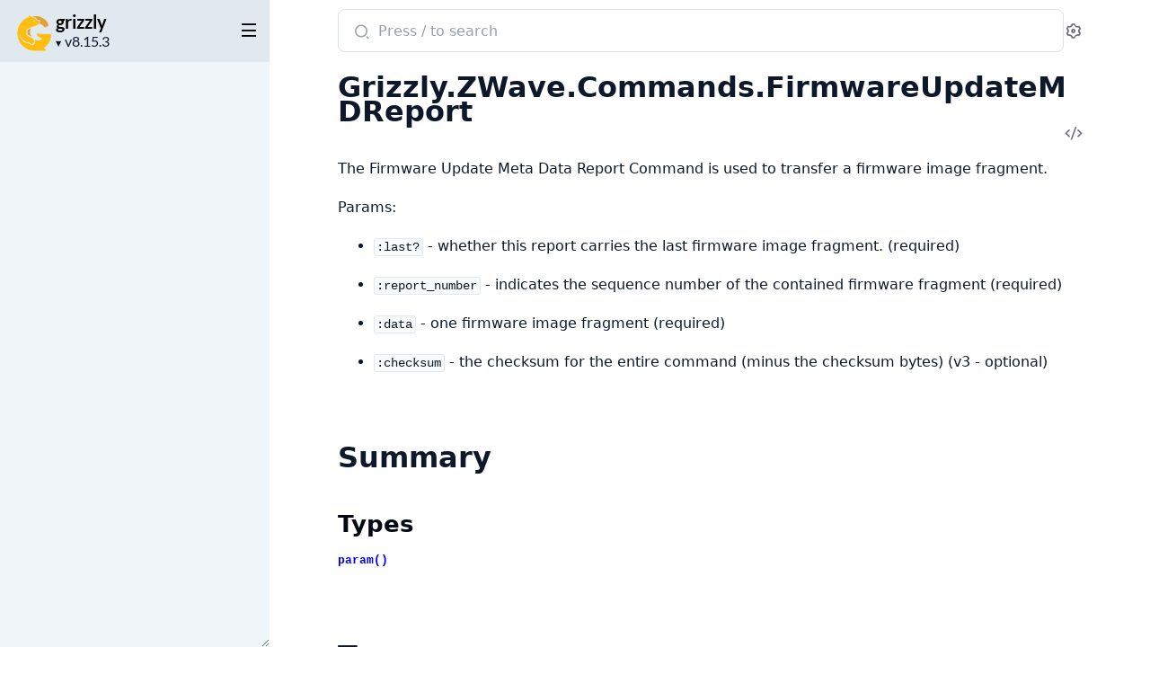

--- FILE ---
content_type: text/html
request_url: https://hexdocs.pm/grizzly/Grizzly.ZWave.Commands.FirmwareUpdateMDReport.html
body_size: 2650
content:
<!DOCTYPE html>
<html lang="en">
  <head>
    <meta charset="utf-8">
    <meta http-equiv="x-ua-compatible" content="ie=edge">
    <meta name="viewport" content="width=device-width, initial-scale=1.0">
    <meta name="generator" content="ExDoc v0.38.4">
    <meta name="project" content="grizzly v8.15.3">


    <title>Grizzly.ZWave.Commands.FirmwareUpdateMDReport — grizzly v8.15.3</title>

      <link rel="icon" href="assets/favicon.png" />

    <link rel="stylesheet" href="dist/html-elixir-RLZO5U2C.css" />

    <script defer src="dist/sidebar_items-0182C0B3.js"></script>
    <script defer src="docs_config.js"></script>
    <script defer src="dist/html-Y223O6DN.js"></script>

  <script async defer data-domain="hexdocs.pm" src="https://stats.hexdocs.pm/js/index.js"></script></head>
  <body>
    <script>(()=>{var t="ex_doc:settings",e="dark";var o="dark",s="light";var E="sidebar_state",n="closed";var r="sidebar_width";var a="sidebar-open";var i=new URLSearchParams(window.location.search),S=i.get("theme")||JSON.parse(localStorage.getItem(t)||"{}").theme;(S===o||S!==s&&window.matchMedia("(prefers-color-scheme: dark)").matches)&&document.body.classList.add(e);var d=sessionStorage.getItem(E),A=d!==n&&!window.matchMedia(`screen and (max-width: ${768}px)`).matches;document.body.classList.toggle(a,A);var c=sessionStorage.getItem(r);c&&document.body.style.setProperty("--sidebarWidth",`${c}px`);var p=/(Macintosh|iPhone|iPad|iPod)/.test(window.navigator.userAgent);document.documentElement.classList.toggle("apple-os",p);})();
</script>

<div class="body-wrapper">

<button id="sidebar-menu" class="sidebar-button sidebar-toggle" aria-label="toggle sidebar" aria-controls="sidebar">
  <i class="ri-menu-line ri-lg" title="Collapse/expand sidebar"></i>
</button>

<nav id="sidebar" class="sidebar">

  <div class="sidebar-header">
    <div class="sidebar-projectInfo">

        <a href="readme.html" class="sidebar-projectImage">
          <img src="assets/logo.png" alt="grizzly" />
        </a>

      <div>
        <a href="readme.html" class="sidebar-projectName" translate="no">
grizzly
        </a>
        <div class="sidebar-projectVersion" translate="no">
          v8.15.3
        </div>
      </div>
    </div>
    <ul id="sidebar-list-nav" class="sidebar-list-nav" role="tablist" data-extras=""></ul>
  </div>
</nav>

<output role="status" id="toast"></output>

<main class="content page-module" id="main" data-type="modules">
  <div id="content" class="content-inner">
    <div class="top-search">
      <div class="search-settings">
        <form class="search-bar" action="search.html">
          <label class="search-label">
            <span class="sr-only">Search documentation of grizzly</span>
            <input name="q" type="text" class="search-input" placeholder="Press / to search" autocomplete="off" autocorrect="off" autocapitalize="off" spellcheck="false" />
          </label>
          <button type="submit" class="search-button" aria-label="Submit Search" tabindex="-1">
            <i class="ri-search-2-line ri-lg" aria-hidden="true"></i>
          </button>
          <button type="button" tabindex="-1" class="search-close-button" aria-hidden="true">
            <i class="ri-close-line ri-lg" title="Cancel search"></i>
          </button>
        </form>
        <div class="autocomplete">
        </div>
        <button class="icon-settings display-settings">
          <i class="ri-settings-3-line"></i>
          <span class="sr-only">Settings</span>
        </button>
      </div>
    </div>

<div id="top-content">
  <div class="heading-with-actions top-heading">
    <h1>
      <span translate="no">Grizzly.ZWave.Commands.FirmwareUpdateMDReport</span> 
      <small class="app-vsn" translate="no">(grizzly v8.15.3)</small>

    </h1>

      <a href="https://github.com/smartrent/grizzly/blob/v8.15.3/lib/grizzly/zwave/commands/firmware_update_md_report.ex#L1" title="View Source" class="icon-action" rel="help">
        <i class="ri-code-s-slash-line" aria-hidden="true"></i>
        <span class="sr-only">View Source</span>
      </a>

  </div>


    <section id="moduledoc">
<p>The Firmware Update Meta Data Report Command is used to transfer a firmware image fragment.</p><p>Params:</p><ul><li><p><code class="inline">:last?</code> - whether this report carries the last firmware image fragment. (required)</p></li><li><p><code class="inline">:report_number</code> - indicates the sequence number of the contained firmware fragment (required)</p></li><li><p><code class="inline">:data</code> - one firmware image fragment (required)</p></li><li><p><code class="inline">:checksum</code> - the checksum for the entire command (minus the checksum bytes) (v3 - optional)</p></li></ul>
    </section>

</div>

  <section id="summary" class="details-list">
    <h1 class="section-heading">
      <a class="hover-link" href="#summary">
        <i class="ri-link-m" aria-hidden="true"></i>
      </a>
      <span class="text">Summary</span>
    </h1>
<div class="summary-types summary">
  <h2>
    <a href="#types">Types</a>
  </h2>

    <div class="summary-row">
      <div class="summary-signature">
        <a href="#t:param/0" data-no-tooltip="" translate="no">param()</a>

      </div>

    </div>

</div>

  </section>


  <section id="types" class="details-list">
    <h1 class="section-heading">
      <a class="hover-link" href="#types">
        <i class="ri-link-m" aria-hidden="true"></i>
      </a>
      <span class="text">Types</span>
    </h1>

    <div class="types-list">
<section class="detail" id="t:param/0">

  <div class="detail-header">
    <a href="#t:param/0" class="detail-link" data-no-tooltip="" aria-label="Link to this type">
      <i class="ri-link-m" aria-hidden="true"></i>
    </a>
    <div class="heading-with-actions">
      <h1 class="signature" translate="no">param()</h1>


        <a href="https://github.com/smartrent/grizzly/blob/v8.15.3/lib/grizzly/zwave/commands/firmware_update_md_report.ex#L22" class="icon-action" rel="help" aria-label="View Source">
          <i class="ri-code-s-slash-line" aria-hidden="true"></i>
        </a>

    </div>
  </div>

  <section class="docstring">

      <div class="specs">

          <pre translate="no"><span class="attribute">@type</span> param() ::
  {:last?, <a href="https://hexdocs.pm/elixir/typespecs.html#built-in-types">boolean</a>()} | {:report_number, <a href="https://hexdocs.pm/elixir/typespecs.html#basic-types">non_neg_integer</a>()} | {:data, <a href="https://hexdocs.pm/elixir/typespecs.html#built-in-types">binary</a>()}</pre>

      </div>


  </section>
</section>

    </div>
  </section>

    <footer class="footer">
      <p>

          <span class="line">
            <a href="https://hex.pm/packages/grizzly/8.15.3" class="footer-hex-package">Hex Package</a>

            <a href="https://preview.hex.pm/preview/grizzly/8.15.3">Hex Preview</a>

          </span>

        <span class="line">
          <button class="a-main footer-button display-quick-switch" title="Search HexDocs packages">
            Search HexDocs
          </button>

            <a href="grizzly.epub" title="ePub version">
              Download ePub version
            </a>

        </span>
      </p>

      <p class="built-using">
        Built using
        <a href="https://github.com/elixir-lang/ex_doc" title="ExDoc" target="_blank" rel="help noopener" translate="no">ExDoc</a> (v0.38.4) for the

          <a href="https://elixir-lang.org" title="Elixir" target="_blank" translate="no">Elixir programming language</a>

      </p>

    </footer>
  </div>
</main>
</div>

  </body>
</html>


--- FILE ---
content_type: text/css
request_url: https://hexdocs.pm/grizzly/dist/html-elixir-RLZO5U2C.css
body_size: 19421
content:
:root{--main: hsl(250, 68%, 69%);--mainDark: hsl(250, 68%, 59%);--mainDarkest: hsl(250, 68%, 49%);--mainLight: hsl(250, 68%, 74%);--mainLightest: hsl(250, 68%, 79%);--searchBarFocusColor: #8E7CE6;--searchBarBorderColor: rgba(142, 124, 230, .25);--link-color: var(--mainDark);--link-visited-color: var(--mainDarkest)}body.dark{--link-color: var(--mainLightest);--link-visited-color: var(--mainLight)}@font-face{font-family:Lato;font-style:normal;font-display:swap;font-weight:400;src:url(./lato-latin-ext-400-normal-N27NCBWW.woff2) format("woff2"),url(./lato-all-400-normal-MNITWADU.woff) format("woff");unicode-range:U+0100-024F,U+0259,U+1E00-1EFF,U+2020,U+20A0-20AB,U+20AD-20CF,U+2113,U+2C60-2C7F,U+A720-A7FF}@font-face{font-family:Lato;font-style:normal;font-display:swap;font-weight:400;src:url(./lato-latin-400-normal-W7754I4D.woff2) format("woff2"),url(./lato-all-400-normal-MNITWADU.woff) format("woff");unicode-range:U+0000-00FF,U+0131,U+0152-0153,U+02BB-02BC,U+02C6,U+02DA,U+02DC,U+2000-206F,U+2074,U+20AC,U+2122,U+2191,U+2193,U+2212,U+2215,U+FEFF,U+FFFD}@font-face{font-family:Lato;font-style:normal;font-display:swap;font-weight:700;src:url(./lato-latin-ext-700-normal-Q2L5DVMW.woff2) format("woff2"),url(./lato-all-700-normal-XMT5XFBS.woff) format("woff");unicode-range:U+0100-024F,U+0259,U+1E00-1EFF,U+2020,U+20A0-20AB,U+20AD-20CF,U+2113,U+2C60-2C7F,U+A720-A7FF}@font-face{font-family:Lato;font-style:normal;font-display:swap;font-weight:700;src:url(./lato-latin-700-normal-2XVSBPG4.woff2) format("woff2"),url(./lato-all-700-normal-XMT5XFBS.woff) format("woff");unicode-range:U+0000-00FF,U+0131,U+0152-0153,U+02BB-02BC,U+02C6,U+02DA,U+02DC,U+2000-206F,U+2074,U+20AC,U+2122,U+2191,U+2193,U+2212,U+2215,U+FEFF,U+FFFD}:root{--content-width: 949px;--content-gutter: 60px;--borderRadius-lg: 14px;--borderRadius-base: 8px;--borderRadius-sm: 3px;--navTabBorderWidth: 2px;--sansFontFamily: "Lato", system-ui, Segoe UI, Roboto, Helvetica, Arial, sans-serif, "Apple Color Emoji", "Segoe UI Emoji";--monoFontFamily: ui-monospace, SFMono-Regular, Consolas, Liberation Mono, Menlo, monospace;--baseLineHeight: 1.5em;--gray25: hsl(207, 43%, 98%);--gray50: hsl(207, 43%, 96%);--gray100: hsl(212, 33%, 91%);--gray200: hsl(210, 29%, 88%);--gray300: hsl(210, 26%, 84%);--gray400: hsl(210, 21%, 64%);--gray450: hsl(210, 21%, 49%);--gray500: hsl(210, 21%, 34%);--gray600: hsl(210, 27%, 26%);--gray700: hsl(212, 35%, 17%);--gray750: hsl(214, 46%, 14%);--gray800: hsl(216, 52%, 11%);--gray800-opacity-0: hsla(216, 52%, 11%, 0%);--gray850: hsl(216, 63%, 8%);--gray900: hsl(218, 73%, 4%);--gray900-opacity-50: hsla(218, 73%, 4%, 50%);--gray900-opacity-0: hsla(218, 73%, 4%, 0%);--coldGrayFaint: hsl(240, 5%, 97%);--coldGrayLight: hsl(240, 5%, 88%);--coldGray-lightened-10: hsl(240, 5%, 56%);--coldGray: hsl(240, 5%, 46%);--coldGray-opacity-10: hsla(240, 5%, 46%, 10%);--coldGrayDark: hsl(240, 5%, 28%);--coldGrayDim: hsl(240, 5%, 18%);--yellowLight: hsl(43, 100%, 95%);--yellowDark: hsl(44, 100%, 15%);--yellow: hsl(60, 100%, 43%);--green-lightened-10: hsl(90, 100%, 45%);--green: hsl(90, 100%, 35%);--white: hsl(0, 0%, 100%);--white-opacity-50: hsla(0, 0%, 100%, 50%);--white-opacity-10: hsla(0, 0%, 100%, 10%);--white-opacity-0: hsla(0, 0%, 100%, 0%);--black: hsl(0, 0%, 0%);--black-opacity-10: hsla(0, 0%, 0%, 10%);--black-opacity-50: hsla(0, 0%, 0%, 50%);--orangeDark: hsl(30, 90%, 40%);--orangeLight: hsl(30, 80%, 50%);--text-xs: .75rem;--text-sm: .875rem;--text-md: 1rem;--text-lg: 1.125rem;--text-xl: 1.25rem;--transition-duration: .15s;--transition-timing: cubic-bezier(.4, 0, .2, 1);--transition-all: all var(--transition-duration) var(--transition-timing);--transition-colors: color var(--transition-duration) var(--transition-timing), background-color var(--transition-duration) var(--transition-timing), border-color var(--transition-duration) var(--transition-timing), text-decoration-color var(--transition-duration) var(--transition-timing), fill var(--transition-duration) var(--transition-timing), stroke var(--transition-duration) var(--transition-timing);--transition-opacity: opacity var(--transition-duration) var(--transition-timing)}@media screen and (max-width: 768px){:root{--content-width: 100%;--content-gutter: 20px}}option{background-color:var(--sidebarBackground)}:root{--background: var(--white);--contrast: var(--black);--textBody: var(--gray800);--textHeaders: var(--gray900);--textDetailAccent: var(--mainLight);--textDetailBackground: var(--coldGrayFaint);--iconAction: var(--coldGray);--iconActionHover: var(--gray800);--blockquoteBackground: var(--coldGrayFaint);--blockquoteBorder: var(--coldGrayLight);--tableHeadBorder: var(--gray100);--tableBodyBorder: var(--gray50);--warningBackground: hsl( 33, 100%, 97%);--warningHeadingBackground: hsl( 33, 87%, 64%);--warningHeading: var(--black);--errorBackground: hsl( 7, 81%, 96%);--errorHeadingBackground: hsl( 6, 80%, 60%);--errorHeading: var(--white);--infoBackground: hsl(206, 91%, 96%);--infoHeadingBackground: hsl(213, 92%, 62%);--infoHeading: var(--white);--neutralBackground: hsl(212, 29%, 92%);--neutralHeadingBackground: hsl(220, 43%, 11%);--neutralHeading: var(--white);--tipBackground: hsl(142, 31%, 93%);--tipHeadingBackground: hsl(134, 39%, 36%);--tipHeading: var(--white);--fnSpecAttr: var(--coldGray);--fnDeprecated: var(--yellowLight);--blink: var(--yellowLight);--codeBackground: var(--gray25);--codeBorder: var(--gray100);--codeScrollThumb: var(--gray400);--codeScrollBackground: var(--codeBorder);--admCodeBackground: var(--gray25);--admCodeBorder: var(--gray100);--admCodeColor: var(--black);--admInlineCodeColor: var(--black);--admInlineCodeBackground: var(--gray25);--admInlineCodeBorder: var(--gray100);--tabBorder: var(--gray300);--tabBorderTop: var(--gray100);--tabShadow: var(--gray25);--bottomActionsBtnBorder: var(--black-opacity-10);--bottomActionsBtnTitle: var(--mainDark);--modalBackground: var(--white);--settingsInput: var(--gray500);--settingsInputBackground: var(--white);--settingsInputBorder: var(--gray300);--settingsSectionBorder: var(--gray300);--quickSwitchInput: var(--gray500);--quickSwitchContour: var(--coldGray);--success: var(--green);--progressBarColor: var(--gray400);--sidebarAccentMain: var(--black);--sidebarBackground: var(--gray50);--sidebarHeader: var(--gray100);--sidebarMuted: var(--gray800);--sidebarHover: var(--black);--sidebarStaleVersion: var(--orangeDark);--sidebarSubheadings: var(--gray500);--sidebarItem: var(--black);--sidebarInactiveItemBorder: var(--gray500);--sidebarInactiveItemMarker: var(--gray200);--sidebarLanguageAccentBar: var(--mainDark);--sidebarActiveItem: var(--mainDarkest);--searchBarBorder: var(--gray200);--searchAccentMain: var(--gray600);--searchLanguageAccentBar: var(--main);--searchSearch: var(--white);--autocompleteBorder: rgba(3, 9, 19, .1);--autocompletePreview: var(--gray25);--autocompleteSelected: var(--gray25);--autocompleteHover: var(--gray50);--autocompleteBackground: var(--white);--suggestionBorder: var(--gray200);--autocompleteResults: var(--gray600);--autocompleteResultsBold: var(--gray800);--autocompleteLabelBack: var(--gray100);--autocompleteLabelFont: var(--gray600)}body.dark{--background: var(--gray900);--contrast: var(--white);--textBody: var(--gray200);--textHeaders: var(--gray100);--textDetailAccent: var(--mainLight);--textDetailBackground: var(--gray700);--iconAction: var(--coldGray-lightened-10);--iconActionHover: var(--white);--blockquoteBackground: var(--coldGray-opacity-10);--blockquoteBorder: var(--coldGrayDim);--tableHeadBorder: var(--gray600);--tableBodyBorder: var(--gray700);--warningBackground: hsla( 33, 30%, 60%, 10%);--warningHeadingBackground: hsla( 33, 66%, 35%, 80%);--warningHeading: var(--white);--errorBackground: hsla( 7, 30%, 60%, 10%);--errorHeadingBackground: hsla( 6, 70%, 40%, 80%);--errorHeading: var(--white);--infoBackground: hsla(206, 30%, 60%, 10%);--infoHeadingBackground: hsla(213, 55%, 35%, 80%);--infoHeading: var(--white);--neutralBackground: hsl(210, 30%, 60%, 10%);--neutralHeadingBackground: var(--gray600);--neutralHeading: var(--white);--tipBackground: hsla(142, 30%, 60%, 10%);--tipHeadingBackground: hsla(134, 45%, 30%, 80%);--tipHeading: var(--white);--fnSpecAttr: var(--gray400);--fnDeprecated: var(--yellowDark);--blink: var(--gray600);--codeBackground: var(--gray750);--codeBorder: var(--gray600);--codeScrollThumb: var(--gray500);--codeScrollBackground: var(--codeBorder);--admCodeBackground: var(--gray750);--admCodeBorder: var(--gray600);--admCodeColor: var(--gray100);--admInlineCodeColor: var(--gray100);--admInlineCodeBackground: var(--gray750);--admInlineCodeBorder: var(--gray600);--tabBorder: var(--gray700);--tabBorderTop: var(--gray700);--tabShadow: var(--black);--bottomActionsBtnBorder: var(--white-opacity-10);--bottomActionsBtnTitle: var(--mainLightest);--modalBackground: var(--gray800);--settingsInput: var(--white);--settingsInputBackground: var(--gray700);--settingsInputBorder: var(--gray700);--settingsSectionBorder: var(--gray700);--quickSwitchInput: var(--gray300);--quickSwitchContour: var(--gray500);--success: var(--green-lightened-10);--progressBarColor: var(--gray300);--sidebarAccentMain: var(--gray50);--sidebarBackground: var(--gray800);--sidebarHeader: var(--gray700);--sidebarMuted: var(--gray300);--sidebarHover: var(--white);--sidebarStaleVersion: var(--orangeLight);--sidebarSubheadings: var(--gray400);--sidebarItem: var(--gray200);--sidebarInactiveItemBorder: var(--gray400);--sidebarInactiveItemMarker: var(--gray600);--sidebarLanguageAccentBar: var(--mainLight);--sidebarActiveItem: var(--mainLightest);--searchBarBorder: var(--gray500);--searchAccentMain: var(--gray300);--searchSearch: var(--gray900);--autocompleteBorder: rgba(28,42,60,.75);--autocompletePreview: var(--gray750);--autocompleteSelected: var(--gray750);--autocompleteHover: var(--gray700);--autocompleteBackground: var(--gray800);--suggestionBorder: var(--gray600);--autocompleteResults: var(--gray200);--autocompleteResultsBold: var(--gray100);--autocompleteLabelBack: var(--gray600);--autocompleteLabelFont: rgba(255, 255, 255, .8)}:root:has(body.dark){color-scheme:dark}*,:before,:after{box-sizing:border-box}html{font-family:system-ui,Segoe UI,Roboto,Helvetica,Arial,sans-serif,"Apple Color Emoji","Segoe UI Emoji";line-height:1.15;-webkit-text-size-adjust:100%;tab-size:4}body{margin:0}b,strong{font-weight:bolder}code,kbd,samp,pre{font-family:ui-monospace,SFMono-Regular,Consolas,Liberation Mono,Menlo,monospace;font-size:1em}small{font-size:80%}sub,sup{font-size:75%;line-height:0;position:relative;vertical-align:baseline}sub{bottom:-.25em}sup{top:-.5em}table{border-color:currentcolor}button,input,optgroup,select,textarea{font-family:inherit;font-size:100%;line-height:1.15;margin:0}button,[type=button],[type=reset],[type=submit]{-webkit-appearance:button}legend{padding:0}progress{vertical-align:baseline}::-webkit-inner-spin-button,::-webkit-outer-spin-button{height:auto}[type=search]{-webkit-appearance:textfield;outline-offset:-2px}::-webkit-search-decoration{-webkit-appearance:none}::-webkit-file-upload-button{-webkit-appearance:button;font:inherit}summary{display:list-item}@font-face{font-family:remixicon;src:url(./remixicon-QPNJX265.woff2) format("woff2");font-display:swap}[class^=ri-],[class*=" ri-"],.remix-icon{font-family:remixicon;font-style:normal;-webkit-font-smoothing:antialiased;-moz-osx-font-smoothing:grayscale}:root{--icon-arrow-up-s: "\ea78";--icon-arrow-down-s: "\ea4e";--icon-arrow-right-s: "\ea6e";--icon-add: "\ea13";--icon-subtract: "\f1af";--icon-error-warning: "\eca1";--icon-external-link-line: "\ecaf";--icon-information: "\ee59";--icon-alert: "\ea21";--icon-double-quotes-l: "\ec51";--icon-link-m: "\eeaf";--icon-close-line: "\eb99";--icon-code-s-slash-line: "\ebad";--icon-menu-line: "\ef3e";--icon-search-2-line: "\f0cd";--icon-settings-3-line: "\f0e6";--icon-printer-line: "\f029"}.ri-lg{font-size:1.3333em;line-height:.75em;vertical-align:-.0667em}.ri-settings-3-line:before{content:var(--icon-settings-3-line)}.ri-add-line:before{content:var(--icon-add)}.ri-subtract-line:before{content:var(--icon-subtract)}.ri-arrow-up-s-line:before{content:var(--icon-arrow-up-s)}.ri-arrow-down-s-line:before{content:var(--icon-arrow-down-s)}.ri-arrow-right-s-line:before{content:var(--icon-arrow-right-s)}.ri-external-link-line:before{content:var(--icon-external-link-line)}.ri-search-2-line:before{content:var(--icon-search-2-line)}.ri-menu-line:before{content:var(--icon-menu-line)}.ri-close-line:before{content:var(--icon-close-line)}.ri-link-m:before{content:var(--icon-link-m)}.ri-code-s-slash-line:before{content:var(--icon-code-s-slash-line)}.ri-error-warning-line:before{content:var(--icon-error-warning)}.ri-information-line:before{content:var(--icon-information)}.ri-alert-line:before{content:var(--icon-alert)}.ri-double-quotes-l:before{content:var(--icon-double-quotes-l)}.ri-printer-line:before{content:var(--icon-printer-line)}html,body{box-sizing:border-box;height:100%;width:100%}body{--sidebarWidth: 300px;--sidebarMinWidth: 300px;--sidebarTransitionDuration: .3s;background-color:var(--background);color:var(--textBody);font-size:var(--text-md);line-height:1.6875em;outline:none!important}*,*:before,*:after{box-sizing:inherit}.body-wrapper{display:flex;height:100%}.sidebar{display:none;flex-direction:column;width:var(--sidebarWidth);min-width:var(--sidebarMinWidth);max-width:50vw;height:100%;position:fixed;top:0;left:calc(-1 * var(--sidebarWidth));z-index:100;resize:horizontal}.sidebar-button{padding:26px 12px 18px 19px;position:fixed;z-index:200;top:0;left:0;will-change:transform;transform:translate(0)}.content{left:0;width:100%;height:100%;position:absolute}.content .content-inner{container:content / inline-size;max-width:var(--content-width);min-height:100%;margin:0 auto;padding:0 var(--content-gutter) 10px}.content-inner:focus{outline:none}.sidebar-transition .sidebar,.sidebar-transition .sidebar-button,.sidebar-transition .content{transition:all var(--sidebarTransitionDuration) ease-in-out allow-discrete}.sidebar-open .sidebar,.sidebar-transition .sidebar{display:flex}.sidebar-open .sidebar{left:0}.sidebar-open .sidebar-button{transform:translate(calc(var(--sidebarWidth) - 100%))}.sidebar-open .content{width:calc(100% - var(--sidebarWidth));left:var(--sidebarWidth)}@media screen and (max-width: 768px){.sidebar-open .content{left:0;width:100%}.sidebar{max-width:90vw}body:not(.sidebar-open) .sidebar-button{position:absolute}}.swup-progress-bar{height:2px;background-color:var(--progressBarColor)}.sidebar{--sidebarFontSize: 16px;--sidebarLineHeight: 20px;font-family:var(--sansFontFamily);font-size:var(--sidebarFontSize);line-height:var(--sidebarLineHeight);background-color:var(--sidebarBackground);color:var(--sidebarAccentMain);overflow:hidden;& .sidebar-tabpanel{scrollbar-width:thin}}.apple-os .sidebar{-webkit-font-smoothing:antialiased;-moz-osx-font-smoothing:grayscale}.sidebar ul{list-style:none}.sidebar ul li{margin:0;padding:0 10px}.sidebar a{color:var(--sidebarAccentMain);text-decoration:none;transition:var(--transition-colors)}.sidebar a:hover{color:var(--sidebarHover)}.sidebar .external-link{margin-left:2.5px}.sidebar .sidebar-header{background-color:var(--sidebarHeader);width:100%}.sidebar .sidebar-projectInfo{display:flex;justify-content:start;align-items:center;gap:8px;margin:12px 34px 12px 14px}.sidebar .sidebar-projectInfo>div{flex:1}.sidebar .sidebar-projectImage{align-self:flex-end}.sidebar .sidebar-projectImage img{display:block;max-width:48px;max-height:48px}.sidebar .sidebar-projectName{font-weight:700;font-size:var(--text-xl);line-height:24px;color:var(--sidebarAccentMain);margin:0;padding:0;word-wrap:break-word;display:block;width:calc(100% - 12px)}.sidebar .sidebar-projectVersion{display:block;position:relative;margin:0;padding:0;font-size:var(--sidebarFontSize);line-height:var(--sidebarLineHeight);color:var(--sidebarMuted);width:calc(100% - 12px)}.sidebar .sidebar-projectVersion form{display:flex}.sidebar .sidebar-projectVersion select{cursor:pointer;position:relative;margin:0;padding:0 0 0 10px;border:none;-webkit-appearance:none;appearance:none;background-color:transparent;color:var(--sidebarMuted);z-index:2}.sidebar .sidebar-projectVersion option{color:initial}.sidebar .sidebar-projectVersionsCaret{position:absolute;left:0;top:2px;z-index:1;font-size:8px;color:var(--sidebarMuted)}.sidebar .sidebar-projectVersion select::-ms-expand{display:none}.sidebar .sidebar-staleVersion{display:block;white-space:nowrap;overflow:hidden;text-overflow:ellipsis;color:var(--sidebarStaleVersion)}.sidebar .sidebar-staleVersion>a{color:var(--sidebarStaleVersion);font-weight:400}.sidebar .sidebar-staleIcon{font-size:var(--text-lg);line-height:0}.sidebar .sidebar-list-nav{display:flex;margin:0;padding:0;overflow:auto;scrollbar-width:thin}.sidebar .sidebar-list-nav :is(li,li button){text-transform:uppercase;letter-spacing:.02em;font-size:var(--text-sm);color:var(--sidebarSubheadings);white-space:nowrap}.sidebar .sidebar-list-nav li{display:inline-block;padding:0}.sidebar .sidebar-list-nav button{background:none;border:0;border-radius:0;-webkit-appearance:none;text-align:inherit;color:inherit;font-weight:inherit;cursor:pointer;display:inline-block;line-height:27px;padding:4px 14px;transition:var(--transition-all)}.sidebar .sidebar-list-nav button{border-bottom:var(--navTabBorderWidth) solid transparent}.sidebar .sidebar-list-nav button:not([aria-selected]):hover{border-bottom:var(--navTabBorderWidth) solid var(--sidebarInactiveItemBorder);color:var(--sidebarAccentMain);transition:var(--transition-all)}.sidebar .sidebar-list-nav button[aria-selected]{border-bottom:var(--navTabBorderWidth) solid var(--sidebarLanguageAccentBar);color:var(--sidebarAccentMain)}.sidebar .sidebar-tabpanel{flex:1 1 .01%;overflow-y:auto;overscroll-behavior:contain;position:relative;-webkit-overflow-scrolling:touch;padding-top:12px;scroll-padding-top:40px}.sidebar .full-list{margin:0;padding:0 0 20px;position:relative}.sidebar .full-list :is(li,a){display:block;overflow:hidden;white-space:nowrap;text-overflow:ellipsis}.sidebar .full-list li{padding:0;line-height:27px}.sidebar .full-list li.group{text-transform:uppercase;font-weight:700;font-size:.8em;margin:1.5em 0 0;line-height:1.8em;color:var(--sidebarSubheadings);padding-left:15px}.sidebar .full-list li.nesting-context{font-weight:700;font-size:.9em;line-height:1.8em;color:var(--sidebarSubheadings);margin-top:10px;padding-left:15px}.sidebar .full-list a{margin-right:30px;padding:3px 0 3px 12px;border-left:var(--navTabBorderWidth) solid transparent;color:var(--sidebarItem)}.sidebar .full-list a[aria-selected]{color:var(--sidebarActiveItem)}.sidebar .full-list button{appearance:none;background-color:transparent;border:0;padding:0;cursor:pointer;color:inherit;width:20px;text-align:center;font-size:calc(1.2 * var(--sidebarFontSize));line-height:var(--sidebarLineHeight);position:absolute;display:block;right:10px;transform:translateY(-100%)}.sidebar .full-list a[aria-selected]+button{color:var(--sidebarActiveItem)}.sidebar .full-list button:after{font-family:remixicon;font-style:normal;-webkit-font-smoothing:antialiased;-moz-osx-font-smoothing:grayscale;content:var(--icon-arrow-down-s)}.sidebar .full-list button[aria-expanded=true]:after{content:var(--icon-arrow-up-s)}.sidebar .full-list ul{display:none;margin:10px 0 10px 10px;padding:0}.sidebar .full-list button[aria-expanded=true]+ul{display:block}.sidebar .full-list>li>a{height:27px;line-height:var(--sidebarLineHeight)}.sidebar .full-list>li>a:hover{border-left-color:var(--sidebarLanguageAccentBar)}.sidebar .full-list>li>a[aria-selected]{border-left-color:var(--sidebarLanguageAccentBar)}.sidebar .full-list>li:last-child{margin-bottom:30px}.sidebar .full-list>li.group:first-child{margin-top:0}.sidebar .full-list>li>ul>li:not(:has(li a[aria-selected=true]))>a[aria-selected=true]:before,.sidebar .full-list>li>ul>li>a:hover:before{content:"\2022";position:absolute;margin-left:-15px;color:var(--sidebarActiveItem)}.sidebar .full-list ul li{line-height:var(--sidebarFontSize);padding:0 8px}.sidebar .full-list ul a{padding-left:15px;height:24px}.sidebar .full-list ul button{font-size:var(--sidebarFontSize)}.sidebar .full-list ul button:after{content:var(--icon-add)}.sidebar .full-list ul button[aria-expanded=true]:after{content:var(--icon-subtract)}.sidebar .full-list ul ul{margin:9px 0 9px 10px}.sidebar .full-list ul ul li{height:20px;color:var(--sidebarAccentMain)}.sidebar .full-list ul ul a{border-left:1px solid var(--sidebarInactiveItemMarker);padding:0 10px;height:20px}.sidebar .full-list ul ul a:hover{border-color:var(--sidebarLanguageAccentBar)}.sidebar .full-list ul ul a[aria-selected]{color:var(--sidebarActiveItem);border-color:var(--sidebarLanguageAccentBar)}.sidebar-button{cursor:pointer;background-color:transparent;border:none;font-size:var(--sidebarFontSize);color:var(--sidebarAccentMain)}.sidebar-button:hover{color:var(--sidebarHover)}body:not(.sidebar-open) .sidebar-button{color:var(--contrast)}@media screen and (max-height: 500px){.sidebar{overflow-y:auto}.sidebar .full-list{overflow:visible}}.top-search{background-color:var(--background);top:0;z-index:99;position:relative;width:100%;padding:10px 0}.search-settings{display:flex;column-gap:12px;align-items:center;width:100%;position:relative}.search-bar{border:1px solid var(--searchBarBorder);border-radius:var(--borderRadius-base);height:48px;position:relative;width:100%}.top-search .search-bar .search-input{background-color:var(--searchSearch);border:1px solid transparent;border-radius:var(--borderRadius-base);color:var(--searchAccentMain);position:relative;height:46px;padding:8px 35px 8px 43px;width:100%;transition:var(--transition-all)}.top-search .search-bar .search-input::placeholder{color:var(--searchAccentMain);opacity:.5}.top-search .search-bar .search-input:focus{border:1px solid var(--searchBarFocusColor);border-radius:calc(var(--borderRadius-base) - 1px);position:relative;box-shadow:0 4px 20px 0 var(--searchBarBorderColor) inset}.top-search .search-bar .search-label{position:relative}.top-search .search-bar .search-button{font-size:var(--text-sm);color:var(--searchAccentMain);background-color:transparent;border:none;cursor:pointer;left:11px;opacity:.5;padding:5px 1px 5px 5px;position:absolute;top:60%;transform:translateY(-60%);z-index:99;transition:var(--transition-all)}.top-search .search-bar.selected .search-button,.top-search .search-bar .search-button:hover,.top-search .search-bar .search-button:focus{color:var(--top-searchLanguageAccentBar);opacity:1}.top-search .search-bar .search-close-button{font-size:var(--text-md);color:var(--searchAccentMain);background-color:transparent;border:none;cursor:pointer;right:11px;margin:0;opacity:.5;padding:5px 1px 5px 0;position:absolute;transform:scaleY(0);top:calc(50% - 13px);transition:var(--transition-all);z-index:99}.top-search .search-bar .search-close-button:hover{opacity:.7}.top-search .search-settings button.icon-settings{display:flex;align-items:center;justify-content:flex-end}.top-search .search-settings .icon-settings{font-size:var(--text-xl);float:right;color:var(--iconAction);text-decoration:none;border:none;transition:color .3s ease-in-out;background-color:transparent;cursor:pointer;padding:0}.top-search .search-settings .icon-settings:hover{color:var(--iconActionHover)}.top-search .search-settings .icon-settings:visited{color:var(--iconAction)}@media screen and (max-width: 768px){.top-search{padding-left:calc(var(--content-gutter) + 36px);padding-right:var(--content-gutter);margin-left:calc(-1 * var(--content-gutter));margin-right:calc(-1 * var(--content-gutter));width:calc(2 * var(--content-gutter) + 100%)}.search-settings{width:100%;box-sizing:border-box}}body.search-focused .search-bar .search-close-button{transform:scaleY(1);transition:var(--transition-all)}@media screen and (hover: hover){body.search-focused .top-search{position:sticky!important}body.search-focused .sidebar-button{position:fixed!important}}@media screen and (hover: none){body.scroll-sticky .top-search{position:sticky!important}body.scroll-sticky .sidebar-button{position:fixed!important}}*:focus,button:focus,[type=button]:focus,[type=reset]:focus,[type=submit]:focus{outline:2px solid var(--main);outline-offset:-2px}*:focus:not(:focus-visible),button:focus:not(:focus-visible),[type=button]:focus:not(:focus-visible),[type=reset]:focus:not(:focus-visible),[type=submit]:focus:not(:focus-visible){outline:0}input[type=text],input[type=number],input[type=date],input[type=datetime],input[type=datetime-local],input[type=email],input[type=month],input[type=number],input[type=password],input[type=search],input[type=tel],input[type=time],input[type=url],input[type=week],textarea{outline:0}.content-inner{font-size:1em;line-height:1.6875em;position:relative;background-color:var(--background);color:var(--textBody)}.content-inner .heading-with-actions{display:flex;flex-wrap:wrap;justify-content:flex-end;align-items:center;gap:6px}.content-inner .heading-with-actions>*:not(h1){flex-shrink:0}.content-inner .heading-with-actions h1{flex-grow:1;justify-self:flex-start;max-width:100%;margin:0;overflow-wrap:break-word}.content-inner .heading-with-actions .icon-action{width:20px;height:20px;display:flex;justify-content:center;align-items:center;font-weight:400}.content-inner .heading-with-actions.top-heading .icon-action{font-size:1.2rem}@container content (width > 600px){.content-inner .heading-with-actions.top-heading{flex-wrap:nowrap;align-items:flex-start;& h1{padding-right:32px}& .icon-action{padding-top:1.7rem}}}.content-inner .top-heading{padding-top:1rem}.content-inner :is(h1,h2,h3,h4,h5,h6){font-family:var(--sansFontFamily);font-weight:700;line-height:1.5em;word-wrap:break-word;color:var(--textHeaders)}.content-inner h1{font-size:2em;margin:.5em 0}.content-inner h1.section-heading{margin:1.5em 0 .5em}.content-inner div.group-description{margin:0 0 3em}.content-inner h1 small{font-weight:400}.content-inner h2{font-size:1.6em;padding-top:1em;margin-bottom:.5em}.content-inner h3{font-size:1.375em;margin:1em 0 .5em}.content-inner li+li{margin-top:.25em}.content-inner :is(a,.a-main){color:var(--link-color);text-decoration:underline;text-decoration-skip-ink:auto}.content-inner :is(a:visited,.a-main:visited){color:var(--link-visited-color)}.content-inner .icon-action{color:var(--iconAction);text-decoration:none;border:none;transition:var(--transition-colors);background-color:transparent;cursor:pointer}.content-inner .icon-action:hover{color:var(--iconActionHover)}.content-inner .icon-action:visited{color:var(--iconAction)}.content-inner .livebook-badge-container{display:flex}.content-inner a.livebook-badge{display:inline-flex}.content-inner .note{color:var(--iconAction);font-size:var(--text-xs);font-weight:400}.content-inner blockquote,.content-inner section.admonition{border-left:3px solid var(--blockquoteBorder);position:relative;margin:1.5625em 0;padding:0 1.2rem;overflow:auto;background-color:var(--blockquoteBackground);border-radius:var(--borderRadius-base)}.content-inner blockquote p:last-child,.content-inner section.admonition p:last-child{padding-bottom:1em;margin-bottom:0}.content-inner table{margin:2em 0;border-collapse:collapse;display:block;overflow:auto}.content-inner th{text-align:left;font-family:var(--sansFontFamily);font-weight:700;padding-bottom:.5em;white-space:nowrap}.content-inner thead tr{border-bottom:1px solid var(--tableHeadBorder)}.content-inner tbody tr{border-bottom:1px solid var(--tableBodyBorder)}.content-inner tbody tr:last-child{border-bottom:none}.content-inner tr{vertical-align:bottom;height:2.5em}.content-inner :is(td,th){padding:.25em .25em .25em 1em;line-height:2em;vertical-align:top}.content-inner .section-heading{--icon-size: 16px;--icon-spacing: 5px;display:grid;grid-template:1fr / 1fr}@media screen and (max-width: 768px){.content-inner .section-heading{--icon-spacing: 2px}}.content-inner .section-heading>:is(.hover-link,.text){grid-row:1;grid-column:1}.content-inner .section-heading .hover-link{text-decoration:none}.content-inner .section-heading i{font-size:var(--icon-size);color:var(--mainLight);top:-2px;margin-left:calc(-1 * (var(--icon-size) + var(--icon-spacing)));padding-right:var(--icon-spacing);position:relative;opacity:0}.content-inner :is(blockquote,section.admonition) .section-heading i{display:none}.content-inner .section-heading:is(:hover,:focus,:target) i{opacity:1}.content-inner .app-vsn{display:none!important;font-size:.6em;line-height:1.5em}@media screen and (max-width: 768px){.content-inner .app-vsn{display:block!important}}.content-inner img{max-width:100%}.content-inner strong>code{font-weight:700}.content-inner code{font-family:var(--monoFontFamily);font-style:normal;line-height:24px;font-weight:400;font-size:var(--text-sm)}@media screen and (max-width: 768px){.content-inner :is(ol,ul){padding-left:calc(1.5 * var(--content-gutter))}}.content-inner section.admonition{border-radius:var(--borderRadius-base);border-left:0}.content-inner section.admonition.warning{background-color:var(--warningBackground)}.content-inner section.admonition.error{background-color:var(--errorBackground)}.content-inner section.admonition.info{background-color:var(--infoBackground)}.content-inner section.admonition.neutral{background-color:var(--neutralBackground)}.content-inner section.admonition.tip{background-color:var(--tipBackground)}.content-inner section.admonition>.admonition-title{color:var(--contrast);margin:0 -1.2rem;padding:.7rem 1.2rem .7rem 3.3rem;font-weight:700;font-style:normal}.content-inner section.admonition>.admonition-title:before{color:var(--contrast);position:absolute;left:1rem;font-size:1.8rem;font-family:remixicon;font-style:normal;-webkit-font-smoothing:antialiased;-moz-osx-font-smoothing:grayscale}.content-inner section.admonition>.admonition-title.warning{background-color:var(--warningHeadingBackground);color:var(--warningHeading)}.content-inner section.admonition>.admonition-title.warning:before{content:var(--icon-error-warning);color:var(--warningHeading)}.content-inner section.admonition>.admonition-title.error{background-color:var(--errorHeadingBackground);color:var(--errorHeading)}.content-inner section.admonition>.admonition-title.error:before{content:var(--icon-error-warning);color:var(--errorHeading)}.content-inner section.admonition>.admonition-title.info{background-color:var(--infoHeadingBackground);color:var(--infoHeading)}.content-inner section.admonition>.admonition-title.info:before{content:var(--icon-information);color:var(--infoHeading)}.content-inner section.admonition>.admonition-title.neutral{background-color:var(--neutralHeadingBackground);color:var(--neutralHeading)}.content-inner section.admonition>.admonition-title.neutral:before{content:var(--icon-double-quotes-l);color:var(--neutralHeading)}.content-inner section.admonition>.admonition-title.tip{background-color:var(--tipHeadingBackground);color:var(--tipHeading)}.content-inner section.admonition>.admonition-title.tip:before{content:var(--icon-information);color:var(--tipHeading)}.content-inner section.admonition>.admonition-title code{margin:0 .5ch}.content-inner section.admonition code{background-color:var(--admInlineCodeBackground);border:1px solid var(--admInlineCodeBorder);color:var(--admInlineCodeColor)}.content-inner section.admonition pre code{background-color:var(--admCodeBackground);border:1px solid var(--admCodeBorder);color:var(--admCodeColor)}.content-inner section.admonition>.admonition-title :is(a,a:visited){color:inherit;text-decoration-color:currentColor}@media screen and (max-width: 768px){.content-inner section.admonition{margin-left:calc(-1 * var(--content-gutter));margin-right:calc(-1 * var(--content-gutter));padding-left:var(--content-gutter);padding-right:var(--content-gutter);border-radius:0}.content-inner section.admonition>.admonition-title{margin:0 calc(-1 * var(--content-gutter))}}.content-inner .summary h2 a{text-decoration:none;border:none;color:var(--textHeaders)!important}.content-inner .summary span.deprecated{color:var(--darkDeprecated);font-weight:400}.content-inner .summary .summary-row .summary-signature{font-family:var(--monoFontFamily);font-size:13px;font-weight:700}.content-inner .summary .summary-row .summary-signature a{text-decoration:none;border:none}.content-inner .summary .summary-row .summary-synopsis{padding:0 1.2em;margin:0 0 .5em}.content-inner .summary .summary-row .summary-synopsis p{margin:0;padding:0}@font-face{font-family:Consolas;src:local("Consolas");size-adjust:110%}.content-inner.content-inner :is(a:has(code,img),pre a){color:var(--link-color);text-shadow:none;text-decoration:none;background-image:none}.content-inner.content-inner :is(a:has(code,img),pre a):is(:visited,:active,:focus,:hover){color:var(--link-visited-color)}.content-inner code{background-color:var(--codeBackground);vertical-align:baseline;border-radius:var(--borderRadius-sm);padding:.1em .2em;border:1px solid var(--codeBorder);text-transform:none}.content-inner code.inline{border-radius:var(--borderRadius-sm);word-wrap:break-word}.content-inner pre{margin:var(--baseLineHeight) 0}.content-inner pre code{display:block;overflow-x:auto;white-space:inherit;padding:1em;scrollbar-width:thin}.content-inner pre code.output{margin:0 12px;max-height:400px;overflow:auto}.content-inner pre code.output+.copy-button{margin-right:12px}.content-inner pre code.output:before{content:"Output";display:block;position:absolute;top:-16px;left:12px;padding:2px 4px;font-size:var(--text-xs);font-family:var(--monoFontFamily);line-height:1;color:var(--textHeaders);background-color:var(--codeBackground);border:1px solid var(--codeBorder);border-bottom:0;border-radius:2px}@media screen and (max-width: 768px){.content-inner>pre:has(code),.content-inner section>pre:has(code){margin-left:calc(-1 * var(--content-gutter));margin-right:calc(-1 * var(--content-gutter))}.content-inner>pre code,.content-inner section>pre code{padding-left:var(--content-gutter);padding-right:var(--content-gutter);border-radius:0;border-left-width:0;border-right-width:0}}@keyframes blink-background{0%,to{background-color:var(--textDetailBackground)}50%{background-color:var(--blink)}}.content-inner .detail:target .detail-header{animation-duration:.55s;animation-name:blink-background;animation-iteration-count:1;animation-timing-function:ease-in-out}.content-inner .detail-header{margin:1em 0;padding:.5em .85em .5em 1em;background-color:var(--textDetailBackground);border-left:3px solid var(--textDetailAccent);font-size:1em;font-family:var(--monoFontFamily);position:relative}.content-inner .detail-header .signature{font-family:var(--monoFontFamily);font-size:13px;font-weight:700;line-height:2em}.content-inner .detail-header:hover a.detail-link,.content-inner .detail-header a.detail-link:focus{opacity:1;text-decoration:none}.content-inner .detail-header a.detail-link{transition:var(--transition-opacity);position:absolute;top:0;left:0;display:block;opacity:0;padding:.6em;line-height:1.5em;margin-left:-2.5em;text-decoration:none;border:none}@media screen and (max-width: 768px){.content-inner .detail-header a.detail-link{margin-left:-30px}}.content-inner .specs pre{font-family:var(--monoFontFamily);font-size:var(--text-xs);font-style:normal;line-height:24px;white-space:pre-wrap;margin:0;padding:0}.content-inner .specs .attribute{color:var(--fnSpecAttr)}.content-inner .docstring{margin:1.2em 0 3em 1.2em}@media screen and (max-width: 768px){.content-inner .docstring{margin-left:0}}.content-inner .docstring:is(h2,h3,h4,h5){font-weight:700}.content-inner .docstring h2{font-size:1.1em}.content-inner .docstring h3{font-size:1em}.content-inner .docstring h4{font-size:.95em}.content-inner .docstring h5{font-size:.9em}.content-inner div.deprecated{display:block;padding:1em;background-color:var(--fnDeprecated);border-radius:var(--borderRadius-sm);margin:var(--baseLineHeight) 0}.content-inner .footer{margin:4em auto 1em;text-align:center;font-size:var(--text-sm)}.content-inner .footer .line{display:inline-block}.content-inner .footer .footer-button{background-color:transparent;border:0;cursor:pointer;padding:0 4px}.content-inner .footer .footer-hex-package{margin-right:4px}.content-inner .bottom-actions{display:flex;justify-content:space-between;margin-top:7em;gap:12px}.bottom-actions-item{flex:1 1 0%}.content-inner .bottom-actions .bottom-actions-button{display:flex;text-decoration:none;flex-direction:column;border-radius:var(--borderRadius-sm);border:1px solid var(--bottomActionsBtnBorder);padding:12px 16px;min-width:150px;transition:var(--transition-all)}.content-inner .bottom-actions .bottom-actions-button:hover{border-color:var(--mainLight)}.content-inner .bottom-actions .bottom-actions-button .subheader{font-size:.8em;color:var(--textHeaders);white-space:nowrap}.content-inner .bottom-actions .bottom-actions-button .title{color:var(--bottomActionsBtnTitle)}.content-inner .bottom-actions .bottom-actions-button[rel=prev]{text-align:start}.content-inner .bottom-actions .bottom-actions-button[rel=next]{text-align:end}@media screen and (max-width: 768px){.content-inner .bottom-actions{flex-direction:column-reverse}}.page-cheatmd .content-inner{--horizontal-space: 1.5em;--vertical-space: 1em}@media (max-width: 600px){.page-cheatmd .content-inner{--horizontal-space: 1em;--vertical-space: .75em}}.page-cheatmd .content-inner{max-width:1200px}.page-cheatmd .content-inner h1{margin-bottom:var(--vertical-space)}.page-cheatmd .content-inner h2{margin:var(--vertical-space) 0;column-span:all;color:var(--gray700);font-weight:500}.dark .page-cheatmd .content-inner h2{color:var(--gray200)}.page-cheatmd .content-inner h3{margin:0 0 1em;font-weight:400}.page-cheatmd .content-inner section.h3{min-width:300px;margin:0;padding:0 0 calc(var(--vertical-space) * 2) 0;break-inside:avoid}.page-cheatmd .content-inner h3 .text{overflow:hidden}.page-cheatmd .content-inner h3 .text:after{content:"";margin-left:calc(var(--horizontal-space) / 2);vertical-align:baseline;display:inline-block;width:100%;height:1px;margin-right:-100%;margin-bottom:5px;background-color:var(--codeBorder)}.page-cheatmd .content-inner h4{display:block;margin:0;padding:.25em var(--horizontal-space);font-weight:400;background:var(--gray100);color:#567;border:solid 1px 1px 0 1px var(--gray100)}.dark .page-cheatmd .content-inner h4{background:#192f50;color:var(--textBody);border:1px solid #192f50;border-bottom:0}.page-cheatmd .content-inner .h2 p{margin:0;display:block;background:var(--gray50);padding:var(--vertical-space) var(--horizontal-space)}.dark .page-cheatmd .content-inner .h2 p{background:var(--gray700)}.page-cheatmd .content-inner .h2 p>code{color:#eb5757;border-radius:var(--borderRadius-sm);padding:.2em .4em}.page-cheatmd .content-inner pre code{padding:var(--vertical-space) var(--horizontal-space)}.page-cheatmd .content-inner .h2 pre{margin:0}.page-cheatmd .content-inner .h2 pre+pre{margin-top:-1px}.page-cheatmd .content-inner pre.wrap{white-space:break-spaces}@media screen and (max-width: 768px){.page-cheatmd .content-inner pre code{border-left-width:1px!important;border-right-width:1px!important}}.page-cheatmd .content-inner .h2 table{display:table;box-sizing:border-box;width:100%;border-collapse:collapse;margin:0}.page-cheatmd .content-inner .h2 th{padding:var(--vertical-space) var(--horizontal-space);line-height:inherit;margin-bottom:-1px;vertical-align:middle;border-bottom:1px solid var(--codeBorder)}.page-cheatmd .content-inner .h2 td{padding:var(--vertical-space) var(--horizontal-space);border:0;border-bottom:1px solid var(--codeBorder)}.page-cheatmd .content-inner .h2 tr:first-child{border-top:1px solid var(--codeBorder)}.page-cheatmd .content-inner .h2 td code{color:#eb5757;border-radius:var(--borderRadius-sm);padding:.2em .4em}.page-cheatmd .content-inner .h2 thead{background-color:var(--gray50)}.dark .page-cheatmd .content-inner .h2 thead{background-color:var(--gray700)}.page-cheatmd .content-inner .h2 tbody{background-color:var(--codeBackground)}.page-cheatmd .content-inner .h2 :is(ul,ol){margin:0;padding:0}.page-cheatmd .content-inner .h2 li{list-style-position:inside;padding:.5em var(--horizontal-space);line-height:2em;vertical-align:middle;background-color:var(--codeBackground);border-bottom:1px solid var(--codeBorder);margin-top:0}.page-cheatmd .content-inner .h2 :is(ul,ol)+pre code{border-top:0}.page-cheatmd .content-inner .h2 li>code{color:#eb5757;border-radius:var(--borderRadius-sm);padding:.2em .4em}.page-cheatmd .content-inner section.width-50{display:block;width:50%;margin:0}.page-cheatmd .content-inner section.width-50>section>table{width:100%}.page-cheatmd .content-inner section:is(.col-2,.col-2-left,.col-3){column-gap:40px}.page-cheatmd .content-inner section.col-2{column-count:2;height:auto}.page-cheatmd .content-inner section.col-2-left{display:grid;grid-template-columns:calc(100% / 3) auto}.page-cheatmd .content-inner section.col-2-left>h2{grid-column-end:span 2}.page-cheatmd .content-inner section.col-3{column-count:3;height:auto}.page-cheatmd .content-inner section.list-4>ul{display:flex;flex-wrap:wrap}.page-cheatmd .content-inner section.list-4>ul>li{flex:0 0 25%}.page-cheatmd .content-inner section.list-6>ul{display:flex;flex-wrap:wrap}.page-cheatmd .content-inner section.list-6>ul>li{flex:0 0 calc(100% / 6)}@media screen and (max-width: 1400px){.page-cheatmd .content-inner section.col-3{column-count:2}.page-cheatmd .content-inner section.col-2-left{display:flex;flex-direction:column}}@media screen and (max-width: 1200px){.page-cheatmd .content-inner section:is(.col-2,.col-3){display:flex;flex-direction:column}.page-cheatmd .content-inner section.list-6>ul>li{flex:0 0 25%}}@media screen and (max-width: 1000px){.page-cheatmd .content-inner section:is(.list-4,.list-6)>ul>li{flex:0 0 calc(100% / 3)}}@media screen and (max-width: 600px){.page-cheatmd .content-inner section:is(.list-4,.list-6)>ul>li{flex:0 0 50%}.page-cheatmd .content-inner section.width-50{width:100%}}#search{min-height:200px;position:relative}#search .loading{height:64px;width:64px;position:absolute;top:50%;left:calc(50% - 32px)}#search .loading div{box-sizing:border-box;display:block;position:absolute;width:51px;height:51px;margin:6px;border:6px solid var(--coldGray);border-radius:50%;animation:loading 1.2s cubic-bezier(.5,0,.5,1) infinite;border-color:var(--coldGray) transparent transparent transparent}#search .loading div:nth-child(1){animation-delay:-.45s}#search .loading div:nth-child(2){animation-delay:-.3s}#search .loading div:nth-child(3){animation-delay:-.15s}@keyframes loading{0%{transform:rotate(0)}to{transform:rotate(360deg)}}#search .result{margin:2em 0 2.5em}#search .result p{margin:0}#search .result-id{font-size:1.4em;margin:0}#search .result-id a{text-decoration:none;color:var(--textHeaders);transition:var(--transition-colors)}#search .result-id a:is(:visited,:active){color:var(--textHeaders)}#search .result-id a:is(:hover,:focus){color:var(--main)}#search :is(.result-id,.result-elem) em{font-style:normal;color:var(--main)}#search .result-id small{font-weight:400}@keyframes keyboard-shortcuts-show{0%{opacity:0}to{opacity:1}}.modal{animation-duration:.15s;animation-name:keyboard-shortcuts-show;animation-iteration-count:1;animation-timing-function:ease-in-out;display:none;background-color:#000000bf;position:fixed;inset:0;z-index:300}.modal.shown{display:block}.modal .modal-contents{margin:75px auto 0;max-width:500px;background-color:var(--modalBackground);border-radius:var(--borderRadius-sm);box-shadow:2px 2px 8px #0003;padding:25px 35px 35px}@media screen and (max-width: 768px){.modal .modal-contents{padding:20px}}.modal .modal-header{display:flex;align-items:start}.modal .modal-title{display:inline-block;flex-grow:1;font-size:1.2rem;font-weight:700;margin-bottom:20px}.modal .modal-title button{border:none;background-color:transparent;color:var(--textHeaders);font-weight:700;margin-right:30px;padding-left:0;text-align:left;transition:var(--transition-colors)}.modal .modal-title button:hover{color:var(--main);cursor:pointer}.modal .modal-title button.active{color:var(--main)}.modal .modal-close{cursor:pointer;display:block;font-size:1.5rem;margin:-8px -8px 0 0;padding:8px;opacity:.7;background-color:transparent;color:var(--textHeaders);border:none;transition:var(--transition-opacity)}.modal .modal-close:hover{opacity:1}#keyboard-shortcuts-content dl.shortcut-row{display:flex;align-items:center;justify-content:space-between;margin:0;padding:6px 0 8px;border-bottom:1px solid var(--settingsSectionBorder)}#keyboard-shortcuts-content dl.shortcut-row:last-of-type{border-bottom-style:none}#keyboard-shortcuts-content dl.shortcut-row:first-child{padding-top:0}#keyboard-shortcuts-content :is(.shortcut-keys,.shortcut-description){display:inline-block}#keyboard-shortcuts-content kbd>kbd{background-color:var(--settingsInputBorder);color:var(--contrast);border-radius:var(--borderRadius-sm);font-family:inherit;font-weight:700;display:inline-block;line-height:1;padding:4px 7px 6px;min-width:26px;text-align:center;font-size:var(--text-sm)}#keyboard-shortcuts-content :is(.shortcut-keys,.shortcut-description){margin:0}#quick-switch-modal-body{width:100%;position:relative}#quick-switch-modal-body .ri-search-2-line{position:absolute;left:0;top:0;padding:4px 10px;color:var(--quickSwitchContour);font-weight:700}#quick-switch-modal-body #quick-switch-input{width:100%;padding:8px 6px 8px 38px;border:none;color:var(--quickSwitchInput);background-color:transparent;border-bottom:1px solid var(--quickSwitchContour);box-sizing:border-box;transition:all .12s ease-out}#quick-switch-modal-body #quick-switch-results{margin:0}#quick-switch-modal-body .quick-switch-result{padding:2px 5px;border-bottom:1px dotted var(--quickSwitchContour);transition:all .12s ease-out}#quick-switch-modal-body .quick-switch-result:last-child{border-bottom:none}#quick-switch-modal-body .quick-switch-result:hover{cursor:pointer}#quick-switch-modal-body .quick-switch-result:is(:hover,.selected){border-left:4px solid var(--main);background-color:var(--codeBackground)}.autocomplete{display:none;position:absolute;width:calc(100% - 32px);top:55px}.autocomplete .triangle{width:0;height:0;border-left:12px solid transparent;border-right:12px solid transparent;border-bottom:12px solid var(--autocompleteBackground);position:absolute;top:8px;left:26px;transform:translate(-50%);z-index:100;background-color:transparent}.autocomplete-preview{width:100%;margin:0;height:100%;line-height:20px;background-color:var(--background);font-family:var(--sansFontFamily);border:4px solid var(--autocompleteBorder);padding:12px 16px}.autocomplete-preview div,.autocomplete-preview span{display:none}.autocomplete-preview.loading div{float:left;display:block;border:5px solid var(--autocompleteBorder);border-radius:50%;border-top:5px solid var(--textDetailAccent);width:20px;height:20px;animation:spinner 4s linear infinite}.autocomplete-preview.loading span{color:var(--autocompleteResults);display:inline;margin-left:6px}.autocomplete-preview.loading span:after{color:var(--autocompleteResults);content:"Loading"}@keyframes spinner{0%{transform:rotate(0)}to{transform:rotate(360deg)}}.autocomplete-preview.loading iframe{height:0}.autocomplete-preview iframe{width:100%;height:100%;border:0}.autocomplete-results{list-style:none;margin:0;padding:15px 20px;display:flex;flex-wrap:wrap;justify-content:space-between;gap:8px;color:var(--autocompleteResults);font-family:var(--sansFontFamily);font-weight:300;font-size:.9rem}.autocomplete-results .query{margin-right:auto}.autocomplete-results .bold{color:var(--autocompleteResultsBold);font-weight:400}.autocomplete.shown{display:block}.autocomplete-container{position:absolute;top:15px;width:100%;z-index:200}.autocomplete-suggestions{background-color:var(--autocompleteBackground);border-radius:var(--borderRadius-base);box-shadow:0 15px 99px 0 var(--autocompleteBorder);overflow-y:auto;max-height:450px;white-space:normal;overflow-x:hidden;overscroll-behavior-y:contain;scrollbar-width:thin}.autocomplete-suggestions.previewing:has(.selected){max-height:80vh}.autocomplete-suggestions.previewing:has(.selected) .autocomplete-suggestion:not(.selected){display:none}.autocomplete-suggestions.previewing:not(:has(.selected)) .autocomplete-preview{display:none}.autocomplete-suggestions:not(.previewing) .autocomplete-preview{display:none}.autocomplete-suggestion{color:var(--textHeaders)!important;display:block;padding:12px 20px;text-decoration:none!important;transition:var(--transition-colors);border-top:1px solid var(--suggestionBorder);font-size:.9rem}.autocomplete-suggestion.selected{background-color:var(--autocompleteSelected);box-shadow:inset 2px 0 var(--main)}.autocomplete-suggestion:hover{background-color:var(--autocompleteHover)}.autocomplete-suggestion:not(.selected) .autocomplete-preview-indicator{display:none}.autocomplete-preview-indicator{float:right}.autocomplete-preview-indicator button{color:var(--iconAction);display:flex;align-items:center;text-decoration:none;border:1px solid var(--suggestionBorder);border-radius:var(--borderRadius-base);transition:var(--transition-colors);background-color:var(--autocompletePreview);cursor:pointer;padding:4px 8px;font-size:var(--text-sm)}.autocomplete-preview-indicator button:hover{color:var(--iconActionHover);background-color:var(--autocompleteHover)}.autocomplete-preview-indicator button i{margin-right:4px}.autocomplete-suggestions.previewing .autocomplete-preview-indicator-closed{display:none}.autocomplete-suggestions:not(.previewing) .autocomplete-preview-indicator-open{display:none}.autocomplete-suggestion:hover:not(.selected) .autocomplete-preview-indicator-closed{display:block}.autocomplete-suggestion em{font-style:normal;font-weight:700}.autocomplete-suggestion .description{opacity:.6;padding-top:3px}.autocomplete-suggestion .label{background-color:var(--autocompleteLabelBack);opacity:.6;color:var(--autocompleteLabelFont);padding:4px 8px;border-radius:4px;margin-left:5px;text-transform:uppercase;font-family:var(--sansFontFamily);font-size:.7rem}.autocomplete-suggestion .header{margin-right:5px}.autocomplete-suggestion .title,.autocomplete-suggestion .description{overflow:hidden;text-overflow:ellipsis;white-space:nowrap;width:100%}@media screen and (hover: none){.autocomplete-preview-indicator,.autocomplete-results .press-return{display:none!important}}.tooltip{box-shadow:0 0 10px var(--black-opacity-10);max-height:300px;max-width:500px;padding:0;position:absolute;pointer-events:none;margin:0;z-index:99;top:0;left:0;visibility:hidden;transform:translateY(20px);opacity:0;transition:.2s visibility ease-out,.2s transform ease-out,.2s opacity ease-out}.tooltip.tooltip-shown{visibility:visible;transform:translateY(0);opacity:1}.tooltip .tooltip-body{border:1px solid var(--codeBorder);border-radius:var(--borderRadius-sm);overflow:auto}.tooltip .tooltip-body .signature{min-width:320px;width:100%;line-height:1em}.tooltip .tooltip-body .detail-header{border-left:0;margin-bottom:0;margin-top:0}.tooltip .tooltip-body .docstring{background-color:var(--background);padding:1.2em;margin:0;width:498px}.tooltip .tooltip-body .docstring-plain{max-width:498px;width:auto}.tooltip .tooltip-body .version-info{float:right;font-family:var(--monoFontFamily);font-weight:400;opacity:.3;padding-left:.3em}pre{position:relative}pre:hover .copy-button,pre .copy-button:focus{opacity:1}.copy-button{display:flex;opacity:0;position:absolute;top:7px;right:8px;padding:8px;background-color:transparent;backdrop-filter:blur(8px);border-radius:var(--borderRadius-sm);border:1px solid var(--codeBorder);cursor:pointer;transition:var(--transition-all);font-size:var(--text-sm);line-height:24px;color:currentColor;& svg[aria-live=polite]{display:none}}.copy-button svg{opacity:.5;transition:var(--transition-all)}pre .copy-button:hover svg,pre .copy-button:focus-visible svg{opacity:1}.copy-button svg{width:20px}.copy-button.clicked{opacity:1;color:var(--success);& svg[aria-live=polite]{display:block}}.copy-button.clicked svg{display:none;color:currentColor}#settings-modal-content{margin-top:10px}#settings-modal-content .hidden{display:none}#settings-modal-content .input{box-sizing:border-box;width:80%;padding:8px;font-size:var(--text-sm);background-color:var(--settingsInputBackground);color:var(--settingsInput);border:1px solid var(--settingsInputBorder);border-radius:var(--borderRadius-base);transition:var(--transition-all)}#settings-modal-content .input:focus{border-color:var(--main)}#settings-modal-content .input::placeholder{color:var(--gray400)}#settings-modal-content .switch-button-container{display:flex;align-items:center;justify-content:space-between;border-top:1px solid var(--settingsSectionBorder);padding:10px 0}#settings-modal-content .switch-button-container:first-of-type{border-top-style:none;padding-top:0}#settings-modal-content .switch-button-container>div>span{font-size:var(--text-md)}#settings-modal-content .switch-button-container>div>p{-webkit-font-smoothing:antialiased;-moz-osx-font-smoothing:grayscale;font-size:var(--text-sm);line-height:1.4;margin:0;padding-bottom:6px;padding-right:10px}#settings-modal-content .switch-button{position:relative;display:inline-block;flex-shrink:0;width:40px;height:20px;user-select:none;transition:var(--transition-all)}#settings-modal-content .switch-button__checkbox{appearance:none;position:absolute;display:block;width:20px;height:20px;border-radius:1000px;background-color:#91a4b7;border:3px solid #e5edf5;cursor:pointer;transition:var(--transition-all)}#settings-modal-content .switch-button__bg{display:block;width:100%;height:100%;border-radius:1000px;background-color:#e5edf5;cursor:pointer;transition:var(--transition-all)}#settings-modal-content .switch-button__checkbox:checked{background-color:#fff;border-color:var(--main);transform:translate(100%)}#settings-modal-content .switch-button__checkbox:checked+.switch-button__bg{background-color:var(--main)}#settings-modal-content .switch-button__checkbox:focus{outline:0}#settings-modal-content .switch-button__checkbox:focus+.switch-button__bg{outline:2px solid var(--main);outline-offset:2px}#settings-modal-content .switch-button__checkbox:focus:not(:focus-visible)+.switch-button__bg{outline:0}#settings-modal-content .settings-select{cursor:pointer;position:relative;border:none;background-color:transparent;color:var(--textBody)}#settings-modal-content .settings-select option{color:initial}#toast{visibility:hidden;opacity:0;position:fixed;z-index:1;left:50%;bottom:1rem;min-width:3rem;margin:0 -1.2rem;padding:.7rem 1.2rem;text-align:center;font-weight:700;border-radius:var(--borderRadius-base);border:1px solid var(--codeBorder);background-color:var(--codeBackground);color:var(--textBody);transition:opacity .4s ease-in-out,transform .3s ease-out;cursor:default}#toast.show{visibility:visible;opacity:1;transform:translateY(-.75rem)}@media (prefers-reduced-motion: reduce){#toast{transition:none}}.sr-only{position:absolute;width:1px;height:1px;padding:0;margin:-1px;overflow:hidden;clip:rect(0,0,0,0);border:0;user-select:none}@media print{.body-wrapper{display:block}.sidebar,.sidebar-button,.top-search{display:none}.content{padding-left:0;overflow:visible;left:0;width:100%}.summary-row{break-inside:avoid}#toast{display:none}.content-inner{padding:0}.content-inner .section-heading a.hover-link,.content-inner button.icon-action,.content-inner a.icon-action,.content-inner .bottom-actions{display:none}.footer p:first-of-type{display:none}.content-inner section.admonition{border:2px solid var(--gray400)}.content-inner section.admonition>.admonition-title{color:var(--textHeaders);border-bottom:2px solid var(--gray400)}.content-inner pre code.makeup{border-color:var(--gray400);white-space:break-spaces;break-inside:avoid}.content-inner blockquote code.inline,.content-inner code.inline{border-color:var(--gray400)}}@media print{.page-cheatmd .content-inner *{background-color:transparent!important;border-color:var(--gray400)!important}.page-cheatmd .content-inner{max-width:100%;width:100%;padding:0;font-size:.7em}.page-cheatmd .content-inner section:is(.col-2,.col-2-left,.col-3){column-gap:30px}.page-cheatmd .content-inner section.col-2{column-count:2}.page-cheatmd .content-inner section.col-2-left{display:grid}.page-cheatmd .content-inner section.col-3{column-count:3}.page-cheatmd .content-inner h1{margin-top:0;margin-bottom:.5em}.page-cheatmd .content-inner h2.section-heading{font-weight:700;margin-top:1em;column-span:all}.page-cheatmd .content-inner section.h2{break-inside:avoid}.page-cheatmd .content-inner h3{font-weight:700;color:var(--mainDark)}.page-cheatmd .content-inner h3:after{height:2px;background-color:var(--gray400)}.page-cheatmd .content-inner section.h3{min-width:300px;break-inside:avoid}.page-cheatmd .content-inner h4{padding:.5em 0;border:none;font-weight:700;color:#000}.page-cheatmd .content-inner .h2 p{padding-left:0;padding-right:0;border:none!important}.page-cheatmd .content-inner code{line-height:1.5em}.page-cheatmd .content-inner .h2 table{font-variant-numeric:tabular-nums;break-inside:avoid}.page-cheatmd .content-inner .h2 :is(th,td){vertical-align:top;padding-left:0;padding-right:0}.page-cheatmd .content-inner .h2 thead{border-style:solid none;border-width:1px}.page-cheatmd .content-inner .h2 tr{border-bottom:none}.page-cheatmd .content-inner .h2 th{font-weight:700}.page-cheatmd .content-inner .h2 li{padding-left:0;padding-right:0;vertical-align:middle;border-bottom:none}.page-cheatmd .content-inner pre:hover button.copy-button,.page-cheatmd .content-inner div.tooltip{display:none}.page-cheatmd .content-inner footer p:not(.built-using){display:none}}code.makeup .unselectable{-webkit-touch-callout:none;-webkit-user-select:none;-khtml-user-select:none;-moz-user-select:none;-ms-user-select:none;user-select:none}.makeup .hll{background-color:#ffc}.makeup .bp{color:#3465a4}.makeup .c,.makeup .c1,.makeup .ch,.makeup .cm,.makeup .cp,.makeup .cpf,.makeup .cs{color:#4d4d4d}.makeup .dl{color:#408200}.makeup .err{color:#a40000;border:#ef2929}.makeup .fm,.makeup .g{color:#4d4d4c}.makeup .gd{color:#a40000}.makeup .ge{color:#4d4d4c;font-style:italic}.makeup .gh{color:navy;font-weight:700}.makeup .gi{color:#00a000}.makeup .go{color:#4d4d4c;font-style:italic}.makeup .gp{color:#4d4d4d}.makeup .gr{color:#ef2929}.makeup .gs{color:#4d4d4c;font-weight:700}.makeup .gt{color:#a40000;font-weight:700}.makeup .gu{color:purple;font-weight:700}.makeup .il{color:#0000cf;font-weight:700}.makeup .k,.makeup .kc,.makeup .kd,.makeup .kn,.makeup .kp,.makeup .kr,.makeup .kt{color:#204a87}.makeup .l{color:#4d4d4c}.makeup .ld{color:#c00}.makeup .m,.makeup .mb,.makeup .mf,.makeup .mh,.makeup .mi,.makeup .mo{color:#2937ab}.makeup .n{color:#4d4d4c}.makeup .na{color:#8a7000}.makeup .nb{color:#204a87}.makeup .nc{color:#0000cf}.makeup .nd{color:#5c35cc;font-weight:700}.makeup .ne{color:#c00;font-weight:700}.makeup .nf{color:#b65800}.makeup .ni{color:#bc5400}.makeup .nl{color:#b65800}.makeup .nn{color:#4d4d4c}.makeup .no{color:#a06600}.makeup .nt{color:#204a87;font-weight:700}.makeup .nv,.makeup .nx{color:#4d4d4c}.makeup .o{color:#bc5400}.makeup .ow{color:#204a87}.makeup .p,.makeup .py{color:#4d4d4c}.makeup .s,.makeup .s1,.makeup .s2,.makeup .sa,.makeup .sb,.makeup .sc{color:#408200}.makeup .sd{color:#8f5902;font-style:italic}.makeup .se{color:#204a87}.makeup .sh{color:#408200}.makeup .si{color:#204a87}.makeup .sr{color:#c00}.makeup .ss{color:#a06600}.makeup .sx{color:#408200}.makeup .vc,.makeup .vg,.makeup .vi,.makeup .vm,.makeup .x{color:#4d4d4c}.dark .makeup{color:#dce1e6}.dark .makeup .hll{background-color:#49483e}.dark .makeup .bp{color:#dce1e6}.dark .makeup .c,.dark .makeup .c1,.dark .makeup .ch,.dark .makeup .cm,.dark .makeup .cp,.dark .makeup .cpf,.dark .makeup .cs{color:#969386}.dark .makeup .dl{color:#e6db74}.dark .makeup .err{color:#960050;background-color:#1e0010}.dark .makeup .fm{color:#a6e22e}.dark .makeup .gd{color:#ff5385}.dark .makeup .ge{font-style:italic}.dark .makeup .gi{color:#a6e22e}.dark .makeup .gp{color:#969386}.dark .makeup .gs{font-weight:700}.dark .makeup .gu{color:#969386}.dark .makeup .gt{color:#ff5385;font-weight:700}.dark .makeup .il{color:#ae81ff}.dark .makeup .k,.dark .makeup .kc,.dark .makeup .kd{color:#66d9ef}.dark .makeup .kn{color:#ff5385}.dark .makeup .kp,.dark .makeup .kr,.dark .makeup .kt{color:#66d9ef}.dark .makeup .l,.dark .makeup .ld,.dark .makeup .m,.dark .makeup .mb,.dark .makeup .mf,.dark .makeup .mh,.dark .makeup .mi,.dark .makeup .mo{color:#ae81ff}.dark .makeup .n{color:#dce1e6}.dark .makeup .na{color:#a6e22e}.dark .makeup .nb{color:#dce1e6}.dark .makeup .nc,.dark .makeup .nd,.dark .makeup .ne,.dark .makeup .nf{color:#a6e22e}.dark .makeup .ni,.dark .makeup .nl,.dark .makeup .nn{color:#dce1e6}.dark .makeup .no{color:#66d9ef}.dark .makeup .nt{color:#ff5385}.dark .makeup .nv{color:#dce1e6}.dark .makeup .nx{color:#a6e22e}.dark .makeup .o,.dark .makeup .ow{color:#ff5385}.dark .makeup .p,.dark .makeup .py{color:#dce1e6}.dark .makeup .s,.dark .makeup .s1,.dark .makeup .s2,.dark .makeup .sa,.dark .makeup .sb,.dark .makeup .sc,.dark .makeup .sd{color:#e6db74}.dark .makeup .se{color:#ae81ff}.dark .makeup .sh,.dark .makeup .si,.dark .makeup .sr,.dark .makeup .ss,.dark .makeup .sx{color:#e6db74}.dark .makeup .vc,.dark .makeup .vg,.dark .makeup .vi,.dark .makeup .vm{color:#dce1e6}.tabset{--borderWidth: 1px;--tabsetPadding: var(--baseLineHeight);margin:var(--baseLineHeight) 0;border:var(--borderWidth) solid var(--tabBorder);padding:0 var(--tabsetPadding);border-radius:var(--borderRadius-lg)}.tabset-tablist{display:flex;overflow:auto;scrollbar-width:thin;border-bottom-width:1px;border-bottom-style:solid;border-bottom-color:var(--tabBorderTop)}.tabset-tab{padding:1.1rem var(--tabsetPadding);font-family:var(--sansFontFamily);color:var(--textColor);margin-right:calc(-1 * var(--borderWidth));background-color:transparent;border:0;box-shadow:none;cursor:pointer;border-bottom-width:2px;border-bottom-style:solid;border-bottom-color:transparent;transition:var(--transition-all)}:hover.tabset-tab{border-bottom-color:var(--tabBorderTop);color:var(--textHeaders)}.tabset-tab[aria-selected=true]{border-bottom-color:var(--mainLight);color:var(--textHeaders)}.tabset-tab[aria-selected=true]:focus-visible{background-color:var(--mainLight);border-color:var(--mainLight);color:var(--white)}@media screen and (max-width: 768px){.tabset{--tabsetPadding: calc(var(--baseLineHeight) / 2)}.tabset-panel{padding-top:calc(var(--tabsetPadding) / 2);padding-bottom:calc(var(--tabsetPadding) / 2)}.tabset-panel pre,.tabset-panel blockquote,.tabset-panel section.admonition{margin-left:calc(-1 * var(--tabsetPadding))!important;margin-right:calc(-1 * var(--tabsetPadding))!important}.tabset-panel>pre code{border-left-width:0;border-right-width:0}}@media screen and (max-width: 768px){.tabset-panel>:is(:first-child){&:is(table){margin:.5em 0}}}@media screen and (min-width: 769px){.tabset-panel>:is(:first-child){&:is(blockquote,.admonition){margin-top:1.5em}&:is(p:has(img)){margin-top:1.25em}&:is(table){margin-top:.75em}}.tabset-panel>:is(:last-child){&:is(blockquote,.admonition){margin-bottom:1.5em}&:is(p:not(:has(img)),ul,ol){margin-bottom:1.25em}&:is(table){margin-bottom:.75em}}}body.preview{--sidebarWidth: 0px;overflow:hidden}body.preview .content{height:auto}body.preview .content-inner{padding:0}body.preview .sidebar,body.preview #sidebar-menu,body.preview .hover-link,body.preview .detail-link{display:none}body.preview :is(h1,h2,h3):first-of-type{margin-top:0}body:not(.dark) .content-inner img[src*="#gh-dark-mode-only"],body.dark .content-inner img[src*="#gh-light-mode-only"]{display:none}
/*! Bundled license information:

modern-normalize/modern-normalize.css:
  (*! modern-normalize v3.0.1 | MIT License | https://github.com/sindresorhus/modern-normalize *)
*/


--- FILE ---
content_type: text/javascript
request_url: https://hexdocs.pm/grizzly/dist/html-Y223O6DN.js
body_size: 55614
content:
(()=>{var Ps=Object.create;var Kn=Object.defineProperty;var Os=Object.getOwnPropertyDescriptor;var Is=Object.getOwnPropertyNames;var As=Object.getPrototypeOf,Cs=Object.prototype.hasOwnProperty;var L=(t,e)=>()=>(e||t((e={exports:{}}).exports,e),e.exports);var Rs=(t,e,n,r)=>{if(e&&typeof e=="object"||typeof e=="function")for(let i of Is(e))!Cs.call(t,i)&&i!==n&&Kn(t,i,{get:()=>e[i],enumerable:!(r=Os(e,i))||r.enumerable});return t};var Y=(t,e,n)=>(n=t!=null?Ps(As(t)):{},Rs(e||!t||!t.__esModule?Kn(n,"default",{value:t,enumerable:!0}):n,t));var wr=L((hc,yr)=>{var vr="Expected a function",mr=NaN,Bs="[object Symbol]",Qs=/^\s+|\s+$/g,qs=/^[-+]0x[0-9a-f]+$/i,Fs=/^0b[01]+$/i,Vs=/^0o[0-7]+$/i,$s=parseInt,Us=typeof global=="object"&&global&&global.Object===Object&&global,js=typeof self=="object"&&self&&self.Object===Object&&self,Ws=Us||js||Function("return this")(),zs=Object.prototype,Gs=zs.toString,Ks=Math.max,Ys=Math.min,Bt=function(){return Ws.Date.now()};function Js(t,e,n){var r,i,s,o,a,l,u=0,c=!1,d=!1,h=!0;if(typeof t!="function")throw new TypeError(vr);e=gr(e)||0,Fe(n)&&(c=!!n.leading,d="maxWait"in n,s=d?Ks(gr(n.maxWait)||0,e):s,h="trailing"in n?!!n.trailing:h);function p(S){var R=r,U=i;return r=i=void 0,u=S,o=t.apply(U,R),o}function g(S){return u=S,a=setTimeout(w,e),c?p(S):o}function m(S){var R=S-l,U=S-u,ee=e-R;return d?Ys(ee,s-U):ee}function v(S){var R=S-l,U=S-u;return l===void 0||R>=e||R<0||d&&U>=s}function w(){var S=Bt();if(v(S))return x(S);a=setTimeout(w,m(S))}function x(S){return a=void 0,h&&r?p(S):(r=i=void 0,o)}function P(){a!==void 0&&clearTimeout(a),u=0,r=l=i=a=void 0}function q(){return a===void 0?o:x(Bt())}function $(){var S=Bt(),R=v(S);if(r=arguments,i=this,l=S,R){if(a===void 0)return g(l);if(d)return a=setTimeout(w,e),p(l)}return a===void 0&&(a=setTimeout(w,e)),o}return $.cancel=P,$.flush=q,$}function Xs(t,e,n){var r=!0,i=!0;if(typeof t!="function")throw new TypeError(vr);return Fe(n)&&(r="leading"in n?!!n.leading:r,i="trailing"in n?!!n.trailing:i),Js(t,e,{leading:r,maxWait:e,trailing:i})}function Fe(t){var e=typeof t;return!!t&&(e=="object"||e=="function")}function Zs(t){return!!t&&typeof t=="object"}function eo(t){return typeof t=="symbol"||Zs(t)&&Gs.call(t)==Bs}function gr(t){if(typeof t=="number")return t;if(eo(t))return mr;if(Fe(t)){var e=typeof t.valueOf=="function"?t.valueOf():t;t=Fe(e)?e+"":e}if(typeof t!="string")return t===0?t:+t;t=t.replace(Qs,"");var n=Fs.test(t);return n||Vs.test(t)?$s(t.slice(2),n?2:8):qs.test(t)?mr:+t}yr.exports=Xs});var F=L(D=>{"use strict";D.__esModule=!0;D.extend=Cr;D.indexOf=po;D.escapeExpression=mo;D.isEmpty=go;D.createFrame=vo;D.blockParams=yo;D.appendContextPath=wo;var uo={"&":"&amp;","<":"&lt;",">":"&gt;",'"':"&quot;","'":"&#x27;","`":"&#x60;","=":"&#x3D;"},co=/[&<>"'`=]/g,ho=/[&<>"'`=]/;function fo(t){return uo[t]}function Cr(t){for(var e=1;e<arguments.length;e++)for(var n in arguments[e])Object.prototype.hasOwnProperty.call(arguments[e],n)&&(t[n]=arguments[e][n]);return t}var Gt=Object.prototype.toString;D.toString=Gt;var zt=function(e){return typeof e=="function"};zt(/x/)&&(D.isFunction=zt=function(t){return typeof t=="function"&&Gt.call(t)==="[object Function]"});D.isFunction=zt;var Rr=Array.isArray||function(t){return t&&typeof t=="object"?Gt.call(t)==="[object Array]":!1};D.isArray=Rr;function po(t,e){for(var n=0,r=t.length;n<r;n++)if(t[n]===e)return n;return-1}function mo(t){if(typeof t!="string"){if(t&&t.toHTML)return t.toHTML();if(t==null)return"";if(!t)return t+"";t=""+t}return ho.test(t)?t.replace(co,fo):t}function go(t){return!t&&t!==0?!0:!!(Rr(t)&&t.length===0)}function vo(t){var e=Cr({},t);return e._parent=t,e}function yo(t,e){return t.path=e,t}function wo(t,e){return(t?t+".":"")+e}});var X=L((je,Mr)=>{"use strict";je.__esModule=!0;var Kt=["description","fileName","lineNumber","endLineNumber","message","name","number","stack"];function Yt(t,e){var n=e&&e.loc,r=void 0,i=void 0,s=void 0,o=void 0;n&&(r=n.start.line,i=n.end.line,s=n.start.column,o=n.end.column,t+=" - "+r+":"+s);for(var a=Error.prototype.constructor.call(this,t),l=0;l<Kt.length;l++)this[Kt[l]]=a[Kt[l]];Error.captureStackTrace&&Error.captureStackTrace(this,Yt);try{n&&(this.lineNumber=r,this.endLineNumber=i,Object.defineProperty?(Object.defineProperty(this,"column",{value:s,enumerable:!0}),Object.defineProperty(this,"endColumn",{value:o,enumerable:!0})):(this.column=s,this.endColumn=o))}catch{}}Yt.prototype=new Error;je.default=Yt;Mr.exports=je.default});var Nr=L((We,Hr)=>{"use strict";We.__esModule=!0;var Jt=F();We.default=function(t){t.registerHelper("blockHelperMissing",function(e,n){var r=n.inverse,i=n.fn;if(e===!0)return i(this);if(e===!1||e==null)return r(this);if(Jt.isArray(e))return e.length>0?(n.ids&&(n.ids=[n.name]),t.helpers.each(e,n)):r(this);if(n.data&&n.ids){var s=Jt.createFrame(n.data);s.contextPath=Jt.appendContextPath(n.data.contextPath,n.name),n={data:s}}return i(e,n)})};Hr.exports=We.default});var Br=L((ze,Dr)=>{"use strict";ze.__esModule=!0;function bo(t){return t&&t.__esModule?t:{default:t}}var be=F(),Eo=X(),xo=bo(Eo);ze.default=function(t){t.registerHelper("each",function(e,n){if(!n)throw new xo.default("Must pass iterator to #each");var r=n.fn,i=n.inverse,s=0,o="",a=void 0,l=void 0;n.data&&n.ids&&(l=be.appendContextPath(n.data.contextPath,n.ids[0])+"."),be.isFunction(e)&&(e=e.call(this)),n.data&&(a=be.createFrame(n.data));function u(g,m,v){a&&(a.key=g,a.index=m,a.first=m===0,a.last=!!v,l&&(a.contextPath=l+g)),o=o+r(e[g],{data:a,blockParams:be.blockParams([e[g],g],[l+g,null])})}if(e&&typeof e=="object")if(be.isArray(e))for(var c=e.length;s<c;s++)s in e&&u(s,s,s===e.length-1);else if(global.Symbol&&e[global.Symbol.iterator]){for(var d=[],h=e[global.Symbol.iterator](),p=h.next();!p.done;p=h.next())d.push(p.value);e=d;for(var c=e.length;s<c;s++)u(s,s,s===e.length-1)}else(function(){var g=void 0;Object.keys(e).forEach(function(m){g!==void 0&&u(g,s-1),g=m,s++}),g!==void 0&&u(g,s-1,!0)})();return s===0&&(o=i(this)),o})};Dr.exports=ze.default});var qr=L((Ge,Qr)=>{"use strict";Ge.__esModule=!0;function ko(t){return t&&t.__esModule?t:{default:t}}var So=X(),Lo=ko(So);Ge.default=function(t){t.registerHelper("helperMissing",function(){if(arguments.length!==1)throw new Lo.default('Missing helper: "'+arguments[arguments.length-1].name+'"')})};Qr.exports=Ge.default});var Ur=L((Ke,$r)=>{"use strict";Ke.__esModule=!0;function To(t){return t&&t.__esModule?t:{default:t}}var Fr=F(),_o=X(),Vr=To(_o);Ke.default=function(t){t.registerHelper("if",function(e,n){if(arguments.length!=2)throw new Vr.default("#if requires exactly one argument");return Fr.isFunction(e)&&(e=e.call(this)),!n.hash.includeZero&&!e||Fr.isEmpty(e)?n.inverse(this):n.fn(this)}),t.registerHelper("unless",function(e,n){if(arguments.length!=2)throw new Vr.default("#unless requires exactly one argument");return t.helpers.if.call(this,e,{fn:n.inverse,inverse:n.fn,hash:n.hash})})};$r.exports=Ke.default});var Wr=L((Ye,jr)=>{"use strict";Ye.__esModule=!0;Ye.default=function(t){t.registerHelper("log",function(){for(var e=[void 0],n=arguments[arguments.length-1],r=0;r<arguments.length-1;r++)e.push(arguments[r]);var i=1;n.hash.level!=null?i=n.hash.level:n.data&&n.data.level!=null&&(i=n.data.level),e[0]=i,t.log.apply(t,e)})};jr.exports=Ye.default});var Gr=L((Je,zr)=>{"use strict";Je.__esModule=!0;Je.default=function(t){t.registerHelper("lookup",function(e,n,r){return e&&r.lookupProperty(e,n)})};zr.exports=Je.default});var Yr=L((Xe,Kr)=>{"use strict";Xe.__esModule=!0;function Po(t){return t&&t.__esModule?t:{default:t}}var Ee=F(),Oo=X(),Io=Po(Oo);Xe.default=function(t){t.registerHelper("with",function(e,n){if(arguments.length!=2)throw new Io.default("#with requires exactly one argument");Ee.isFunction(e)&&(e=e.call(this));var r=n.fn;if(Ee.isEmpty(e))return n.inverse(this);var i=n.data;return n.data&&n.ids&&(i=Ee.createFrame(n.data),i.contextPath=Ee.appendContextPath(n.data.contextPath,n.ids[0])),r(e,{data:i,blockParams:Ee.blockParams([e],[i&&i.contextPath])})})};Kr.exports=Xe.default});var Xt=L(Ze=>{"use strict";Ze.__esModule=!0;Ze.registerDefaultHelpers=jo;Ze.moveHelperToHooks=Wo;function se(t){return t&&t.__esModule?t:{default:t}}var Ao=Nr(),Co=se(Ao),Ro=Br(),Mo=se(Ro),Ho=qr(),No=se(Ho),Do=Ur(),Bo=se(Do),Qo=Wr(),qo=se(Qo),Fo=Gr(),Vo=se(Fo),$o=Yr(),Uo=se($o);function jo(t){Co.default(t),Mo.default(t),No.default(t),Bo.default(t),qo.default(t),Vo.default(t),Uo.default(t)}function Wo(t,e,n){t.helpers[e]&&(t.hooks[e]=t.helpers[e],n||delete t.helpers[e])}});var Xr=L((et,Jr)=>{"use strict";et.__esModule=!0;var zo=F();et.default=function(t){t.registerDecorator("inline",function(e,n,r,i){var s=e;return n.partials||(n.partials={},s=function(o,a){var l=r.partials;r.partials=zo.extend({},l,n.partials);var u=e(o,a);return r.partials=l,u}),n.partials[i.args[0]]=i.fn,s})};Jr.exports=et.default});var Zr=L(Zt=>{"use strict";Zt.__esModule=!0;Zt.registerDefaultDecorators=Jo;function Go(t){return t&&t.__esModule?t:{default:t}}var Ko=Xr(),Yo=Go(Ko);function Jo(t){Yo.default(t)}});var en=L((tt,ei)=>{"use strict";tt.__esModule=!0;var Xo=F(),fe={methodMap:["debug","info","warn","error"],level:"info",lookupLevel:function(e){if(typeof e=="string"){var n=Xo.indexOf(fe.methodMap,e.toLowerCase());n>=0?e=n:e=parseInt(e,10)}return e},log:function(e){if(e=fe.lookupLevel(e),typeof console<"u"&&fe.lookupLevel(fe.level)<=e){var n=fe.methodMap[e];console[n]||(n="log");for(var r=arguments.length,i=Array(r>1?r-1:0),s=1;s<r;s++)i[s-1]=arguments[s];console[n].apply(console,i)}}};tt.default=fe;ei.exports=tt.default});var ti=L(tn=>{"use strict";tn.__esModule=!0;tn.createNewLookupObject=ea;var Zo=F();function ea(){for(var t=arguments.length,e=Array(t),n=0;n<t;n++)e[n]=arguments[n];return Zo.extend.apply(void 0,[Object.create(null)].concat(e))}});var nn=L(xe=>{"use strict";xe.__esModule=!0;xe.createProtoAccessControl=ia;xe.resultIsAllowed=sa;xe.resetLoggedProperties=aa;function ta(t){if(t&&t.__esModule)return t;var e={};if(t!=null)for(var n in t)Object.prototype.hasOwnProperty.call(t,n)&&(e[n]=t[n]);return e.default=t,e}var ni=ti(),na=en(),ra=ta(na),nt=Object.create(null);function ia(t){var e=Object.create(null);e.constructor=!1,e.__defineGetter__=!1,e.__defineSetter__=!1,e.__lookupGetter__=!1;var n=Object.create(null);return n.__proto__=!1,{properties:{whitelist:ni.createNewLookupObject(n,t.allowedProtoProperties),defaultValue:t.allowProtoPropertiesByDefault},methods:{whitelist:ni.createNewLookupObject(e,t.allowedProtoMethods),defaultValue:t.allowProtoMethodsByDefault}}}function sa(t,e,n){return ri(typeof t=="function"?e.methods:e.properties,n)}function ri(t,e){return t.whitelist[e]!==void 0?t.whitelist[e]===!0:t.defaultValue!==void 0?t.defaultValue:(oa(e),!1)}function oa(t){nt[t]!==!0&&(nt[t]=!0,ra.log("error",'Handlebars: Access has been denied to resolve the property "'+t+`" because it is not an "own property" of its parent.
You can add a runtime option to disable the check or this warning:
See https://handlebarsjs.com/api-reference/runtime-options.html#options-to-control-prototype-access for details`))}function aa(){Object.keys(nt).forEach(function(t){delete nt[t]})}});var an=L(j=>{"use strict";j.__esModule=!0;j.HandlebarsEnvironment=on;function ii(t){return t&&t.__esModule?t:{default:t}}var oe=F(),la=X(),rn=ii(la),ua=Xt(),ca=Zr(),da=en(),rt=ii(da),ha=nn(),fa="4.7.7";j.VERSION=fa;var pa=8;j.COMPILER_REVISION=pa;var ma=7;j.LAST_COMPATIBLE_COMPILER_REVISION=ma;var ga={1:"<= 1.0.rc.2",2:"== 1.0.0-rc.3",3:"== 1.0.0-rc.4",4:"== 1.x.x",5:"== 2.0.0-alpha.x",6:">= 2.0.0-beta.1",7:">= 4.0.0 <4.3.0",8:">= 4.3.0"};j.REVISION_CHANGES=ga;var sn="[object Object]";function on(t,e,n){this.helpers=t||{},this.partials=e||{},this.decorators=n||{},ua.registerDefaultHelpers(this),ca.registerDefaultDecorators(this)}on.prototype={constructor:on,logger:rt.default,log:rt.default.log,registerHelper:function(e,n){if(oe.toString.call(e)===sn){if(n)throw new rn.default("Arg not supported with multiple helpers");oe.extend(this.helpers,e)}else this.helpers[e]=n},unregisterHelper:function(e){delete this.helpers[e]},registerPartial:function(e,n){if(oe.toString.call(e)===sn)oe.extend(this.partials,e);else{if(typeof n>"u")throw new rn.default('Attempting to register a partial called "'+e+'" as undefined');this.partials[e]=n}},unregisterPartial:function(e){delete this.partials[e]},registerDecorator:function(e,n){if(oe.toString.call(e)===sn){if(n)throw new rn.default("Arg not supported with multiple decorators");oe.extend(this.decorators,e)}else this.decorators[e]=n},unregisterDecorator:function(e){delete this.decorators[e]},resetLoggedPropertyAccesses:function(){ha.resetLoggedProperties()}};var va=rt.default.log;j.log=va;j.createFrame=oe.createFrame;j.logger=rt.default});var oi=L((it,si)=>{"use strict";it.__esModule=!0;function ln(t){this.string=t}ln.prototype.toString=ln.prototype.toHTML=function(){return""+this.string};it.default=ln;si.exports=it.default});var ai=L(un=>{"use strict";un.__esModule=!0;un.wrapHelper=ya;function ya(t,e){if(typeof t!="function")return t;var n=function(){var i=arguments[arguments.length-1];return arguments[arguments.length-1]=e(i),t.apply(this,arguments)};return n}});var hi=L(Z=>{"use strict";Z.__esModule=!0;Z.checkRevision=Sa;Z.template=La;Z.wrapProgram=st;Z.resolvePartial=Ta;Z.invokePartial=_a;Z.noop=ci;function wa(t){return t&&t.__esModule?t:{default:t}}function ba(t){if(t&&t.__esModule)return t;var e={};if(t!=null)for(var n in t)Object.prototype.hasOwnProperty.call(t,n)&&(e[n]=t[n]);return e.default=t,e}var Ea=F(),z=ba(Ea),xa=X(),G=wa(xa),K=an(),li=Xt(),ka=ai(),ui=nn();function Sa(t){var e=t&&t[0]||1,n=K.COMPILER_REVISION;if(!(e>=K.LAST_COMPATIBLE_COMPILER_REVISION&&e<=K.COMPILER_REVISION))if(e<K.LAST_COMPATIBLE_COMPILER_REVISION){var r=K.REVISION_CHANGES[n],i=K.REVISION_CHANGES[e];throw new G.default("Template was precompiled with an older version of Handlebars than the current runtime. Please update your precompiler to a newer version ("+r+") or downgrade your runtime to an older version ("+i+").")}else throw new G.default("Template was precompiled with a newer version of Handlebars than the current runtime. Please update your runtime to a newer version ("+t[1]+").")}function La(t,e){if(!e)throw new G.default("No environment passed to template");if(!t||!t.main)throw new G.default("Unknown template object: "+typeof t);t.main.decorator=t.main_d,e.VM.checkRevision(t.compiler);var n=t.compiler&&t.compiler[0]===7;function r(o,a,l){l.hash&&(a=z.extend({},a,l.hash),l.ids&&(l.ids[0]=!0)),o=e.VM.resolvePartial.call(this,o,a,l);var u=z.extend({},l,{hooks:this.hooks,protoAccessControl:this.protoAccessControl}),c=e.VM.invokePartial.call(this,o,a,u);if(c==null&&e.compile&&(l.partials[l.name]=e.compile(o,t.compilerOptions,e),c=l.partials[l.name](a,u)),c!=null){if(l.indent){for(var d=c.split(`
`),h=0,p=d.length;h<p&&!(!d[h]&&h+1===p);h++)d[h]=l.indent+d[h];c=d.join(`
`)}return c}else throw new G.default("The partial "+l.name+" could not be compiled when running in runtime-only mode")}var i={strict:function(a,l,u){if(!a||!(l in a))throw new G.default('"'+l+'" not defined in '+a,{loc:u});return i.lookupProperty(a,l)},lookupProperty:function(a,l){var u=a[l];if(u==null||Object.prototype.hasOwnProperty.call(a,l)||ui.resultIsAllowed(u,i.protoAccessControl,l))return u},lookup:function(a,l){for(var u=a.length,c=0;c<u;c++){var d=a[c]&&i.lookupProperty(a[c],l);if(d!=null)return a[c][l]}},lambda:function(a,l){return typeof a=="function"?a.call(l):a},escapeExpression:z.escapeExpression,invokePartial:r,fn:function(a){var l=t[a];return l.decorator=t[a+"_d"],l},programs:[],program:function(a,l,u,c,d){var h=this.programs[a],p=this.fn(a);return l||d||c||u?h=st(this,a,p,l,u,c,d):h||(h=this.programs[a]=st(this,a,p)),h},data:function(a,l){for(;a&&l--;)a=a._parent;return a},mergeIfNeeded:function(a,l){var u=a||l;return a&&l&&a!==l&&(u=z.extend({},l,a)),u},nullContext:Object.seal({}),noop:e.VM.noop,compilerInfo:t.compiler};function s(o){var a=arguments.length<=1||arguments[1]===void 0?{}:arguments[1],l=a.data;s._setup(a),!a.partial&&t.useData&&(l=Pa(o,l));var u=void 0,c=t.useBlockParams?[]:void 0;t.useDepths&&(a.depths?u=o!=a.depths[0]?[o].concat(a.depths):a.depths:u=[o]);function d(h){return""+t.main(i,h,i.helpers,i.partials,l,c,u)}return d=di(t.main,d,i,a.depths||[],l,c),d(o,a)}return s.isTop=!0,s._setup=function(o){if(o.partial)i.protoAccessControl=o.protoAccessControl,i.helpers=o.helpers,i.partials=o.partials,i.decorators=o.decorators,i.hooks=o.hooks;else{var a=z.extend({},e.helpers,o.helpers);Oa(a,i),i.helpers=a,t.usePartial&&(i.partials=i.mergeIfNeeded(o.partials,e.partials)),(t.usePartial||t.useDecorators)&&(i.decorators=z.extend({},e.decorators,o.decorators)),i.hooks={},i.protoAccessControl=ui.createProtoAccessControl(o);var l=o.allowCallsToHelperMissing||n;li.moveHelperToHooks(i,"helperMissing",l),li.moveHelperToHooks(i,"blockHelperMissing",l)}},s._child=function(o,a,l,u){if(t.useBlockParams&&!l)throw new G.default("must pass block params");if(t.useDepths&&!u)throw new G.default("must pass parent depths");return st(i,o,t[o],a,0,l,u)},s}function st(t,e,n,r,i,s,o){function a(l){var u=arguments.length<=1||arguments[1]===void 0?{}:arguments[1],c=o;return o&&l!=o[0]&&!(l===t.nullContext&&o[0]===null)&&(c=[l].concat(o)),n(t,l,t.helpers,t.partials,u.data||r,s&&[u.blockParams].concat(s),c)}return a=di(n,a,t,o,r,s),a.program=e,a.depth=o?o.length:0,a.blockParams=i||0,a}function Ta(t,e,n){return t?!t.call&&!n.name&&(n.name=t,t=n.partials[t]):n.name==="@partial-block"?t=n.data["partial-block"]:t=n.partials[n.name],t}function _a(t,e,n){var r=n.data&&n.data["partial-block"];n.partial=!0,n.ids&&(n.data.contextPath=n.ids[0]||n.data.contextPath);var i=void 0;if(n.fn&&n.fn!==ci&&function(){n.data=K.createFrame(n.data);var s=n.fn;i=n.data["partial-block"]=function(a){var l=arguments.length<=1||arguments[1]===void 0?{}:arguments[1];return l.data=K.createFrame(l.data),l.data["partial-block"]=r,s(a,l)},s.partials&&(n.partials=z.extend({},n.partials,s.partials))}(),t===void 0&&i&&(t=i),t===void 0)throw new G.default("The partial "+n.name+" could not be found");if(t instanceof Function)return t(e,n)}function ci(){return""}function Pa(t,e){return(!e||!("root"in e))&&(e=e?K.createFrame(e):{},e.root=t),e}function di(t,e,n,r,i,s){if(t.decorator){var o={};e=t.decorator(e,o,n,r&&r[0],i,s,r),z.extend(e,o)}return e}function Oa(t,e){Object.keys(t).forEach(function(n){var r=t[n];t[n]=Ia(r,e)})}function Ia(t,e){var n=e.lookupProperty;return ka.wrapHelper(t,function(r){return z.extend({lookupProperty:n},r)})}});var pi=L((ot,fi)=>{"use strict";ot.__esModule=!0;ot.default=function(t){var e=typeof global<"u"?global:window,n=e.Handlebars;t.noConflict=function(){return e.Handlebars===t&&(e.Handlebars=n),t}};fi.exports=ot.default});var ae=L((at,yi)=>{"use strict";at.__esModule=!0;function dn(t){return t&&t.__esModule?t:{default:t}}function hn(t){if(t&&t.__esModule)return t;var e={};if(t!=null)for(var n in t)Object.prototype.hasOwnProperty.call(t,n)&&(e[n]=t[n]);return e.default=t,e}var Aa=an(),mi=hn(Aa),Ca=oi(),Ra=dn(Ca),Ma=X(),Ha=dn(Ma),Na=F(),cn=hn(Na),Da=hi(),gi=hn(Da),Ba=pi(),Qa=dn(Ba);function vi(){var t=new mi.HandlebarsEnvironment;return cn.extend(t,mi),t.SafeString=Ra.default,t.Exception=Ha.default,t.Utils=cn,t.escapeExpression=cn.escapeExpression,t.VM=gi,t.template=function(e){return gi.template(e,t)},t}var ke=vi();ke.create=vi;Qa.default(ke);ke.default=ke;at.default=ke;yi.exports=at.default});var zi=L((ji,Wi)=>{(function(){var t=function(e){var n=new t.Builder;return n.pipeline.add(t.trimmer,t.stopWordFilter,t.stemmer),n.searchPipeline.add(t.stemmer),e.call(n,n),n.build()};t.version="2.3.9";t.utils={},t.utils.warn=function(e){return function(n){e.console&&console.warn&&console.warn(n)}}(this),t.utils.asString=function(e){return e==null?"":e.toString()},t.utils.clone=function(e){if(e==null)return e;for(var n=Object.create(null),r=Object.keys(e),i=0;i<r.length;i++){var s=r[i],o=e[s];if(Array.isArray(o)){n[s]=o.slice();continue}if(typeof o=="string"||typeof o=="number"||typeof o=="boolean"){n[s]=o;continue}throw new TypeError("clone is not deep and does not support nested objects")}return n},t.FieldRef=function(e,n,r){this.docRef=e,this.fieldName=n,this._stringValue=r},t.FieldRef.joiner="/",t.FieldRef.fromString=function(e){var n=e.indexOf(t.FieldRef.joiner);if(n===-1)throw"malformed field ref string";var r=e.slice(0,n),i=e.slice(n+1);return new t.FieldRef(i,r,e)},t.FieldRef.prototype.toString=function(){return this._stringValue==null&&(this._stringValue=this.fieldName+t.FieldRef.joiner+this.docRef),this._stringValue};t.Set=function(e){if(this.elements=Object.create(null),e){this.length=e.length;for(var n=0;n<this.length;n++)this.elements[e[n]]=!0}else this.length=0},t.Set.complete={intersect:function(e){return e},union:function(){return this},contains:function(){return!0}},t.Set.empty={intersect:function(){return this},union:function(e){return e},contains:function(){return!1}},t.Set.prototype.contains=function(e){return!!this.elements[e]},t.Set.prototype.intersect=function(e){var n,r,i,s=[];if(e===t.Set.complete)return this;if(e===t.Set.empty)return e;this.length<e.length?(n=this,r=e):(n=e,r=this),i=Object.keys(n.elements);for(var o=0;o<i.length;o++){var a=i[o];a in r.elements&&s.push(a)}return new t.Set(s)},t.Set.prototype.union=function(e){return e===t.Set.complete?t.Set.complete:e===t.Set.empty?this:new t.Set(Object.keys(this.elements).concat(Object.keys(e.elements)))},t.idf=function(e,n){var r=0;for(var i in e)i!="_index"&&(r+=Object.keys(e[i]).length);var s=(n-r+.5)/(r+.5);return Math.log(1+Math.abs(s))},t.Token=function(e,n){this.str=e||"",this.metadata=n||{}},t.Token.prototype.toString=function(){return this.str},t.Token.prototype.update=function(e){return this.str=e(this.str,this.metadata),this},t.Token.prototype.clone=function(e){return e=e||function(n){return n},new t.Token(e(this.str,this.metadata),this.metadata)};t.tokenizer=function(e,n){if(e==null||e==null)return[];if(Array.isArray(e))return e.map(function(d){return new t.Token(t.utils.asString(d).toLowerCase(),t.utils.clone(n))});for(var r=e.toString().toLowerCase(),i=r.length,s=[],o=0,a=0;o<=i;o++){var l=r.charAt(o),u=o-a;if(l.match(t.tokenizer.separator)||o==i){if(u>0){var c=t.utils.clone(n)||{};c.position=[a,u],c.index=s.length,s.push(new t.Token(r.slice(a,o),c))}a=o+1}}return s},t.tokenizer.separator=/[\s\-]+/;t.Pipeline=function(){this._stack=[]},t.Pipeline.registeredFunctions=Object.create(null),t.Pipeline.registerFunction=function(e,n){n in this.registeredFunctions&&t.utils.warn("Overwriting existing registered function: "+n),e.label=n,t.Pipeline.registeredFunctions[e.label]=e},t.Pipeline.warnIfFunctionNotRegistered=function(e){var n=e.label&&e.label in this.registeredFunctions;n||t.utils.warn(`Function is not registered with pipeline. This may cause problems when serialising the index.
`,e)},t.Pipeline.load=function(e){var n=new t.Pipeline;return e.forEach(function(r){var i=t.Pipeline.registeredFunctions[r];if(i)n.add(i);else throw new Error("Cannot load unregistered function: "+r)}),n},t.Pipeline.prototype.add=function(){var e=Array.prototype.slice.call(arguments);e.forEach(function(n){t.Pipeline.warnIfFunctionNotRegistered(n),this._stack.push(n)},this)},t.Pipeline.prototype.after=function(e,n){t.Pipeline.warnIfFunctionNotRegistered(n);var r=this._stack.indexOf(e);if(r==-1)throw new Error("Cannot find existingFn");r=r+1,this._stack.splice(r,0,n)},t.Pipeline.prototype.before=function(e,n){t.Pipeline.warnIfFunctionNotRegistered(n);var r=this._stack.indexOf(e);if(r==-1)throw new Error("Cannot find existingFn");this._stack.splice(r,0,n)},t.Pipeline.prototype.remove=function(e){var n=this._stack.indexOf(e);n!=-1&&this._stack.splice(n,1)},t.Pipeline.prototype.run=function(e){for(var n=this._stack.length,r=0;r<n;r++){for(var i=this._stack[r],s=[],o=0;o<e.length;o++){var a=i(e[o],o,e);if(!(a==null||a===""))if(Array.isArray(a))for(var l=0;l<a.length;l++)s.push(a[l]);else s.push(a)}e=s}return e},t.Pipeline.prototype.runString=function(e,n){var r=new t.Token(e,n);return this.run([r]).map(function(i){return i.toString()})},t.Pipeline.prototype.reset=function(){this._stack=[]},t.Pipeline.prototype.toJSON=function(){return this._stack.map(function(e){return t.Pipeline.warnIfFunctionNotRegistered(e),e.label})};t.Vector=function(e){this._magnitude=0,this.elements=e||[]},t.Vector.prototype.positionForIndex=function(e){if(this.elements.length==0)return 0;for(var n=0,r=this.elements.length/2,i=r-n,s=Math.floor(i/2),o=this.elements[s*2];i>1&&(o<e&&(n=s),o>e&&(r=s),o!=e);)i=r-n,s=n+Math.floor(i/2),o=this.elements[s*2];if(o==e||o>e)return s*2;if(o<e)return(s+1)*2},t.Vector.prototype.insert=function(e,n){this.upsert(e,n,function(){throw"duplicate index"})},t.Vector.prototype.upsert=function(e,n,r){this._magnitude=0;var i=this.positionForIndex(e);this.elements[i]==e?this.elements[i+1]=r(this.elements[i+1],n):this.elements.splice(i,0,e,n)},t.Vector.prototype.magnitude=function(){if(this._magnitude)return this._magnitude;for(var e=0,n=this.elements.length,r=1;r<n;r+=2){var i=this.elements[r];e+=i*i}return this._magnitude=Math.sqrt(e)},t.Vector.prototype.dot=function(e){for(var n=0,r=this.elements,i=e.elements,s=r.length,o=i.length,a=0,l=0,u=0,c=0;u<s&&c<o;)a=r[u],l=i[c],a<l?u+=2:a>l?c+=2:a==l&&(n+=r[u+1]*i[c+1],u+=2,c+=2);return n},t.Vector.prototype.similarity=function(e){return this.dot(e)/this.magnitude()||0},t.Vector.prototype.toArray=function(){for(var e=new Array(this.elements.length/2),n=1,r=0;n<this.elements.length;n+=2,r++)e[r]=this.elements[n];return e},t.Vector.prototype.toJSON=function(){return this.elements};t.stemmer=function(){var e={ational:"ate",tional:"tion",enci:"ence",anci:"ance",izer:"ize",bli:"ble",alli:"al",entli:"ent",eli:"e",ousli:"ous",ization:"ize",ation:"ate",ator:"ate",alism:"al",iveness:"ive",fulness:"ful",ousness:"ous",aliti:"al",iviti:"ive",biliti:"ble",logi:"log"},n={icate:"ic",ative:"",alize:"al",iciti:"ic",ical:"ic",ful:"",ness:""},r="[^aeiou]",i="[aeiouy]",s=r+"[^aeiouy]*",o=i+"[aeiou]*",a="^("+s+")?"+o+s,l="^("+s+")?"+o+s+"("+o+")?$",u="^("+s+")?"+o+s+o+s,c="^("+s+")?"+i,d=new RegExp(a),h=new RegExp(u),p=new RegExp(l),g=new RegExp(c),m=/^(.+?)(ss|i)es$/,v=/^(.+?)([^s])s$/,w=/^(.+?)eed$/,x=/^(.+?)(ed|ing)$/,P=/.$/,q=/(at|bl|iz)$/,$=new RegExp("([^aeiouylsz])\\1$"),S=new RegExp("^"+s+i+"[^aeiouwxy]$"),R=/^(.+?[^aeiou])y$/,U=/^(.+?)(ational|tional|enci|anci|izer|bli|alli|entli|eli|ousli|ization|ation|ator|alism|iveness|fulness|ousness|aliti|iviti|biliti|logi)$/,ee=/^(.+?)(icate|ative|alize|iciti|ical|ful|ness)$/,ye=/^(.+?)(al|ance|ence|er|ic|able|ible|ant|ement|ment|ent|ou|ism|ate|iti|ous|ive|ize)$/,Pe=/^(.+?)(s|t)(ion)$/,te=/^(.+?)e$/,Oe=/ll$/,Ie=new RegExp("^"+s+i+"[^aeiouwxy]$"),we=function(y){var k,ne,Q,b,T,re,de;if(y.length<3)return y;if(Q=y.substr(0,1),Q=="y"&&(y=Q.toUpperCase()+y.substr(1)),b=m,T=v,b.test(y)?y=y.replace(b,"$1$2"):T.test(y)&&(y=y.replace(T,"$1$2")),b=w,T=x,b.test(y)){var _=b.exec(y);b=d,b.test(_[1])&&(b=P,y=y.replace(b,""))}else if(T.test(y)){var _=T.exec(y);k=_[1],T=g,T.test(k)&&(y=k,T=q,re=$,de=S,T.test(y)?y=y+"e":re.test(y)?(b=P,y=y.replace(b,"")):de.test(y)&&(y=y+"e"))}if(b=R,b.test(y)){var _=b.exec(y);k=_[1],y=k+"i"}if(b=U,b.test(y)){var _=b.exec(y);k=_[1],ne=_[2],b=d,b.test(k)&&(y=k+e[ne])}if(b=ee,b.test(y)){var _=b.exec(y);k=_[1],ne=_[2],b=d,b.test(k)&&(y=k+n[ne])}if(b=ye,T=Pe,b.test(y)){var _=b.exec(y);k=_[1],b=h,b.test(k)&&(y=k)}else if(T.test(y)){var _=T.exec(y);k=_[1]+_[2],T=h,T.test(k)&&(y=k)}if(b=te,b.test(y)){var _=b.exec(y);k=_[1],b=h,T=p,re=Ie,(b.test(k)||T.test(k)&&!re.test(k))&&(y=k)}return b=Oe,T=h,b.test(y)&&T.test(y)&&(b=P,y=y.replace(b,"")),Q=="y"&&(y=Q.toLowerCase()+y.substr(1)),y};return function(ce){return ce.update(we)}}(),t.Pipeline.registerFunction(t.stemmer,"stemmer");t.generateStopWordFilter=function(e){var n=e.reduce(function(r,i){return r[i]=i,r},{});return function(r){if(r&&n[r.toString()]!==r.toString())return r}},t.stopWordFilter=t.generateStopWordFilter(["a","able","about","across","after","all","almost","also","am","among","an","and","any","are","as","at","be","because","been","but","by","can","cannot","could","dear","did","do","does","either","else","ever","every","for","from","get","got","had","has","have","he","her","hers","him","his","how","however","i","if","in","into","is","it","its","just","least","let","like","likely","may","me","might","most","must","my","neither","no","nor","not","of","off","often","on","only","or","other","our","own","rather","said","say","says","she","should","since","so","some","than","that","the","their","them","then","there","these","they","this","tis","to","too","twas","us","wants","was","we","were","what","when","where","which","while","who","whom","why","will","with","would","yet","you","your"]),t.Pipeline.registerFunction(t.stopWordFilter,"stopWordFilter");t.trimmer=function(e){return e.update(function(n){return n.replace(/^\W+/,"").replace(/\W+$/,"")})},t.Pipeline.registerFunction(t.trimmer,"trimmer");t.TokenSet=function(){this.final=!1,this.edges={},this.id=t.TokenSet._nextId,t.TokenSet._nextId+=1},t.TokenSet._nextId=1,t.TokenSet.fromArray=function(e){for(var n=new t.TokenSet.Builder,r=0,i=e.length;r<i;r++)n.insert(e[r]);return n.finish(),n.root},t.TokenSet.fromClause=function(e){return"editDistance"in e?t.TokenSet.fromFuzzyString(e.term,e.editDistance):t.TokenSet.fromString(e.term)},t.TokenSet.fromFuzzyString=function(e,n){for(var r=new t.TokenSet,i=[{node:r,editsRemaining:n,str:e}];i.length;){var s=i.pop();if(s.str.length>0){var o=s.str.charAt(0),a;o in s.node.edges?a=s.node.edges[o]:(a=new t.TokenSet,s.node.edges[o]=a),s.str.length==1&&(a.final=!0),i.push({node:a,editsRemaining:s.editsRemaining,str:s.str.slice(1)})}if(s.editsRemaining!=0){if("*"in s.node.edges)var l=s.node.edges["*"];else{var l=new t.TokenSet;s.node.edges["*"]=l}if(s.str.length==0&&(l.final=!0),i.push({node:l,editsRemaining:s.editsRemaining-1,str:s.str}),s.str.length>1&&i.push({node:s.node,editsRemaining:s.editsRemaining-1,str:s.str.slice(1)}),s.str.length==1&&(s.node.final=!0),s.str.length>=1){if("*"in s.node.edges)var u=s.node.edges["*"];else{var u=new t.TokenSet;s.node.edges["*"]=u}s.str.length==1&&(u.final=!0),i.push({node:u,editsRemaining:s.editsRemaining-1,str:s.str.slice(1)})}if(s.str.length>1){var c=s.str.charAt(0),d=s.str.charAt(1),h;d in s.node.edges?h=s.node.edges[d]:(h=new t.TokenSet,s.node.edges[d]=h),s.str.length==1&&(h.final=!0),i.push({node:h,editsRemaining:s.editsRemaining-1,str:c+s.str.slice(2)})}}}return r},t.TokenSet.fromString=function(e){for(var n=new t.TokenSet,r=n,i=0,s=e.length;i<s;i++){var o=e[i],a=i==s-1;if(o=="*")n.edges[o]=n,n.final=a;else{var l=new t.TokenSet;l.final=a,n.edges[o]=l,n=l}}return r},t.TokenSet.prototype.toArray=function(){for(var e=[],n=[{prefix:"",node:this}];n.length;){var r=n.pop(),i=Object.keys(r.node.edges),s=i.length;r.node.final&&(r.prefix.charAt(0),e.push(r.prefix));for(var o=0;o<s;o++){var a=i[o];n.push({prefix:r.prefix.concat(a),node:r.node.edges[a]})}}return e},t.TokenSet.prototype.toString=function(){if(this._str)return this._str;for(var e=this.final?"1":"0",n=Object.keys(this.edges).sort(),r=n.length,i=0;i<r;i++){var s=n[i],o=this.edges[s];e=e+s+o.id}return e},t.TokenSet.prototype.intersect=function(e){for(var n=new t.TokenSet,r=void 0,i=[{qNode:e,output:n,node:this}];i.length;){r=i.pop();for(var s=Object.keys(r.qNode.edges),o=s.length,a=Object.keys(r.node.edges),l=a.length,u=0;u<o;u++)for(var c=s[u],d=0;d<l;d++){var h=a[d];if(h==c||c=="*"){var p=r.node.edges[h],g=r.qNode.edges[c],m=p.final&&g.final,v=void 0;h in r.output.edges?(v=r.output.edges[h],v.final=v.final||m):(v=new t.TokenSet,v.final=m,r.output.edges[h]=v),i.push({qNode:g,output:v,node:p})}}}return n},t.TokenSet.Builder=function(){this.previousWord="",this.root=new t.TokenSet,this.uncheckedNodes=[],this.minimizedNodes={}},t.TokenSet.Builder.prototype.insert=function(e){var n,r=0;if(e<this.previousWord)throw new Error("Out of order word insertion");for(var i=0;i<e.length&&i<this.previousWord.length&&e[i]==this.previousWord[i];i++)r++;this.minimize(r),this.uncheckedNodes.length==0?n=this.root:n=this.uncheckedNodes[this.uncheckedNodes.length-1].child;for(var i=r;i<e.length;i++){var s=new t.TokenSet,o=e[i];n.edges[o]=s,this.uncheckedNodes.push({parent:n,char:o,child:s}),n=s}n.final=!0,this.previousWord=e},t.TokenSet.Builder.prototype.finish=function(){this.minimize(0)},t.TokenSet.Builder.prototype.minimize=function(e){for(var n=this.uncheckedNodes.length-1;n>=e;n--){var r=this.uncheckedNodes[n],i=r.child.toString();i in this.minimizedNodes?r.parent.edges[r.char]=this.minimizedNodes[i]:(r.child._str=i,this.minimizedNodes[i]=r.child),this.uncheckedNodes.pop()}};t.Index=function(e){this.invertedIndex=e.invertedIndex,this.fieldVectors=e.fieldVectors,this.tokenSet=e.tokenSet,this.fields=e.fields,this.pipeline=e.pipeline},t.Index.prototype.search=function(e){return this.query(function(n){var r=new t.QueryParser(e,n);r.parse()})},t.Index.prototype.query=function(e){for(var n=new t.Query(this.fields),r=Object.create(null),i=Object.create(null),s=Object.create(null),o=Object.create(null),a=Object.create(null),l=0;l<this.fields.length;l++)i[this.fields[l]]=new t.Vector;e.call(n,n);for(var l=0;l<n.clauses.length;l++){var u=n.clauses[l],c=null,d=t.Set.empty;u.usePipeline?c=this.pipeline.runString(u.term,{fields:u.fields}):c=[u.term];for(var h=0;h<c.length;h++){var p=c[h];u.term=p;var g=t.TokenSet.fromClause(u),m=this.tokenSet.intersect(g).toArray();if(m.length===0&&u.presence===t.Query.presence.REQUIRED){for(var v=0;v<u.fields.length;v++){var w=u.fields[v];o[w]=t.Set.empty}break}for(var x=0;x<m.length;x++)for(var P=m[x],q=this.invertedIndex[P],$=q._index,v=0;v<u.fields.length;v++){var w=u.fields[v],S=q[w],R=Object.keys(S),U=P+"/"+w,ee=new t.Set(R);if(u.presence==t.Query.presence.REQUIRED&&(d=d.union(ee),o[w]===void 0&&(o[w]=t.Set.complete)),u.presence==t.Query.presence.PROHIBITED){a[w]===void 0&&(a[w]=t.Set.empty),a[w]=a[w].union(ee);continue}if(i[w].upsert($,u.boost,function(Ts,_s){return Ts+_s}),!s[U]){for(var ye=0;ye<R.length;ye++){var Pe=R[ye],te=new t.FieldRef(Pe,w),Oe=S[Pe],Ie;(Ie=r[te])===void 0?r[te]=new t.MatchData(P,w,Oe):Ie.add(P,w,Oe)}s[U]=!0}}}if(u.presence===t.Query.presence.REQUIRED)for(var v=0;v<u.fields.length;v++){var w=u.fields[v];o[w]=o[w].intersect(d)}}for(var we=t.Set.complete,ce=t.Set.empty,l=0;l<this.fields.length;l++){var w=this.fields[l];o[w]&&(we=we.intersect(o[w])),a[w]&&(ce=ce.union(a[w]))}var y=Object.keys(r),k=[],ne=Object.create(null);if(n.isNegated()){y=Object.keys(this.fieldVectors);for(var l=0;l<y.length;l++){var te=y[l],Q=t.FieldRef.fromString(te);r[te]=new t.MatchData}}for(var l=0;l<y.length;l++){var Q=t.FieldRef.fromString(y[l]),b=Q.docRef;if(we.contains(b)&&!ce.contains(b)){var T=this.fieldVectors[Q],re=i[Q.fieldName].similarity(T),de;if((de=ne[b])!==void 0)de.score+=re,de.matchData.combine(r[Q]);else{var _={ref:b,score:re,matchData:r[Q]};ne[b]=_,k.push(_)}}}return k.sort(function(Ss,Ls){return Ls.score-Ss.score})},t.Index.prototype.toJSON=function(){var e=Object.keys(this.invertedIndex).sort().map(function(r){return[r,this.invertedIndex[r]]},this),n=Object.keys(this.fieldVectors).map(function(r){return[r,this.fieldVectors[r].toJSON()]},this);return{version:t.version,fields:this.fields,fieldVectors:n,invertedIndex:e,pipeline:this.pipeline.toJSON()}},t.Index.load=function(e){var n={},r={},i=e.fieldVectors,s=Object.create(null),o=e.invertedIndex,a=new t.TokenSet.Builder,l=t.Pipeline.load(e.pipeline);e.version!=t.version&&t.utils.warn("Version mismatch when loading serialised index. Current version of lunr '"+t.version+"' does not match serialized index '"+e.version+"'");for(var u=0;u<i.length;u++){var c=i[u],d=c[0],h=c[1];r[d]=new t.Vector(h)}for(var u=0;u<o.length;u++){var c=o[u],p=c[0],g=c[1];a.insert(p),s[p]=g}return a.finish(),n.fields=e.fields,n.fieldVectors=r,n.invertedIndex=s,n.tokenSet=a.root,n.pipeline=l,new t.Index(n)};t.Builder=function(){this._ref="id",this._fields=Object.create(null),this._documents=Object.create(null),this.invertedIndex=Object.create(null),this.fieldTermFrequencies={},this.fieldLengths={},this.tokenizer=t.tokenizer,this.pipeline=new t.Pipeline,this.searchPipeline=new t.Pipeline,this.documentCount=0,this._b=.75,this._k1=1.2,this.termIndex=0,this.metadataWhitelist=[]},t.Builder.prototype.ref=function(e){this._ref=e},t.Builder.prototype.field=function(e,n){if(/\//.test(e))throw new RangeError("Field '"+e+"' contains illegal character '/'");this._fields[e]=n||{}},t.Builder.prototype.b=function(e){e<0?this._b=0:e>1?this._b=1:this._b=e},t.Builder.prototype.k1=function(e){this._k1=e},t.Builder.prototype.add=function(e,n){var r=e[this._ref],i=Object.keys(this._fields);this._documents[r]=n||{},this.documentCount+=1;for(var s=0;s<i.length;s++){var o=i[s],a=this._fields[o].extractor,l=a?a(e):e[o],u=this.tokenizer(l,{fields:[o]}),c=this.pipeline.run(u),d=new t.FieldRef(r,o),h=Object.create(null);this.fieldTermFrequencies[d]=h,this.fieldLengths[d]=0,this.fieldLengths[d]+=c.length;for(var p=0;p<c.length;p++){var g=c[p];if(h[g]==null&&(h[g]=0),h[g]+=1,this.invertedIndex[g]==null){var m=Object.create(null);m._index=this.termIndex,this.termIndex+=1;for(var v=0;v<i.length;v++)m[i[v]]=Object.create(null);this.invertedIndex[g]=m}this.invertedIndex[g][o][r]==null&&(this.invertedIndex[g][o][r]=Object.create(null));for(var w=0;w<this.metadataWhitelist.length;w++){var x=this.metadataWhitelist[w],P=g.metadata[x];this.invertedIndex[g][o][r][x]==null&&(this.invertedIndex[g][o][r][x]=[]),this.invertedIndex[g][o][r][x].push(P)}}}},t.Builder.prototype.calculateAverageFieldLengths=function(){for(var e=Object.keys(this.fieldLengths),n=e.length,r={},i={},s=0;s<n;s++){var o=t.FieldRef.fromString(e[s]),a=o.fieldName;i[a]||(i[a]=0),i[a]+=1,r[a]||(r[a]=0),r[a]+=this.fieldLengths[o]}for(var l=Object.keys(this._fields),s=0;s<l.length;s++){var u=l[s];r[u]=r[u]/i[u]}this.averageFieldLength=r},t.Builder.prototype.createFieldVectors=function(){for(var e={},n=Object.keys(this.fieldTermFrequencies),r=n.length,i=Object.create(null),s=0;s<r;s++){for(var o=t.FieldRef.fromString(n[s]),a=o.fieldName,l=this.fieldLengths[o],u=new t.Vector,c=this.fieldTermFrequencies[o],d=Object.keys(c),h=d.length,p=this._fields[a].boost||1,g=this._documents[o.docRef].boost||1,m=0;m<h;m++){var v=d[m],w=c[v],x=this.invertedIndex[v]._index,P,q,$;i[v]===void 0?(P=t.idf(this.invertedIndex[v],this.documentCount),i[v]=P):P=i[v],q=P*((this._k1+1)*w)/(this._k1*(1-this._b+this._b*(l/this.averageFieldLength[a]))+w),q*=p,q*=g,$=Math.round(q*1e3)/1e3,u.insert(x,$)}e[o]=u}this.fieldVectors=e},t.Builder.prototype.createTokenSet=function(){this.tokenSet=t.TokenSet.fromArray(Object.keys(this.invertedIndex).sort())},t.Builder.prototype.build=function(){return this.calculateAverageFieldLengths(),this.createFieldVectors(),this.createTokenSet(),new t.Index({invertedIndex:this.invertedIndex,fieldVectors:this.fieldVectors,tokenSet:this.tokenSet,fields:Object.keys(this._fields),pipeline:this.searchPipeline})},t.Builder.prototype.use=function(e){var n=Array.prototype.slice.call(arguments,1);n.unshift(this),e.apply(this,n)},t.MatchData=function(e,n,r){for(var i=Object.create(null),s=Object.keys(r||{}),o=0;o<s.length;o++){var a=s[o];i[a]=r[a].slice()}this.metadata=Object.create(null),e!==void 0&&(this.metadata[e]=Object.create(null),this.metadata[e][n]=i)},t.MatchData.prototype.combine=function(e){for(var n=Object.keys(e.metadata),r=0;r<n.length;r++){var i=n[r],s=Object.keys(e.metadata[i]);this.metadata[i]==null&&(this.metadata[i]=Object.create(null));for(var o=0;o<s.length;o++){var a=s[o],l=Object.keys(e.metadata[i][a]);this.metadata[i][a]==null&&(this.metadata[i][a]=Object.create(null));for(var u=0;u<l.length;u++){var c=l[u];this.metadata[i][a][c]==null?this.metadata[i][a][c]=e.metadata[i][a][c]:this.metadata[i][a][c]=this.metadata[i][a][c].concat(e.metadata[i][a][c])}}}},t.MatchData.prototype.add=function(e,n,r){if(!(e in this.metadata)){this.metadata[e]=Object.create(null),this.metadata[e][n]=r;return}if(!(n in this.metadata[e])){this.metadata[e][n]=r;return}for(var i=Object.keys(r),s=0;s<i.length;s++){var o=i[s];o in this.metadata[e][n]?this.metadata[e][n][o]=this.metadata[e][n][o].concat(r[o]):this.metadata[e][n][o]=r[o]}},t.Query=function(e){this.clauses=[],this.allFields=e},t.Query.wildcard=new String("*"),t.Query.wildcard.NONE=0,t.Query.wildcard.LEADING=1,t.Query.wildcard.TRAILING=2,t.Query.presence={OPTIONAL:1,REQUIRED:2,PROHIBITED:3},t.Query.prototype.clause=function(e){return"fields"in e||(e.fields=this.allFields),"boost"in e||(e.boost=1),"usePipeline"in e||(e.usePipeline=!0),"wildcard"in e||(e.wildcard=t.Query.wildcard.NONE),e.wildcard&t.Query.wildcard.LEADING&&e.term.charAt(0)!=t.Query.wildcard&&(e.term="*"+e.term),e.wildcard&t.Query.wildcard.TRAILING&&e.term.slice(-1)!=t.Query.wildcard&&(e.term=""+e.term+"*"),"presence"in e||(e.presence=t.Query.presence.OPTIONAL),this.clauses.push(e),this},t.Query.prototype.isNegated=function(){for(var e=0;e<this.clauses.length;e++)if(this.clauses[e].presence!=t.Query.presence.PROHIBITED)return!1;return!0},t.Query.prototype.term=function(e,n){if(Array.isArray(e))return e.forEach(function(i){this.term(i,t.utils.clone(n))},this),this;var r=n||{};return r.term=e.toString(),this.clause(r),this},t.QueryParseError=function(e,n,r){this.name="QueryParseError",this.message=e,this.start=n,this.end=r},t.QueryParseError.prototype=new Error,t.QueryLexer=function(e){this.lexemes=[],this.str=e,this.length=e.length,this.pos=0,this.start=0,this.escapeCharPositions=[]},t.QueryLexer.prototype.run=function(){for(var e=t.QueryLexer.lexText;e;)e=e(this)},t.QueryLexer.prototype.sliceString=function(){for(var e=[],n=this.start,r=this.pos,i=0;i<this.escapeCharPositions.length;i++)r=this.escapeCharPositions[i],e.push(this.str.slice(n,r)),n=r+1;return e.push(this.str.slice(n,this.pos)),this.escapeCharPositions.length=0,e.join("")},t.QueryLexer.prototype.emit=function(e){this.lexemes.push({type:e,str:this.sliceString(),start:this.start,end:this.pos}),this.start=this.pos},t.QueryLexer.prototype.escapeCharacter=function(){this.escapeCharPositions.push(this.pos-1),this.pos+=1},t.QueryLexer.prototype.next=function(){if(this.pos>=this.length)return t.QueryLexer.EOS;var e=this.str.charAt(this.pos);return this.pos+=1,e},t.QueryLexer.prototype.width=function(){return this.pos-this.start},t.QueryLexer.prototype.ignore=function(){this.start==this.pos&&(this.pos+=1),this.start=this.pos},t.QueryLexer.prototype.backup=function(){this.pos-=1},t.QueryLexer.prototype.acceptDigitRun=function(){var e,n;do e=this.next(),n=e.charCodeAt(0);while(n>47&&n<58);e!=t.QueryLexer.EOS&&this.backup()},t.QueryLexer.prototype.more=function(){return this.pos<this.length},t.QueryLexer.EOS="EOS",t.QueryLexer.FIELD="FIELD",t.QueryLexer.TERM="TERM",t.QueryLexer.EDIT_DISTANCE="EDIT_DISTANCE",t.QueryLexer.BOOST="BOOST",t.QueryLexer.PRESENCE="PRESENCE",t.QueryLexer.lexField=function(e){return e.backup(),e.emit(t.QueryLexer.FIELD),e.ignore(),t.QueryLexer.lexText},t.QueryLexer.lexTerm=function(e){if(e.width()>1&&(e.backup(),e.emit(t.QueryLexer.TERM)),e.ignore(),e.more())return t.QueryLexer.lexText},t.QueryLexer.lexEditDistance=function(e){return e.ignore(),e.acceptDigitRun(),e.emit(t.QueryLexer.EDIT_DISTANCE),t.QueryLexer.lexText},t.QueryLexer.lexBoost=function(e){return e.ignore(),e.acceptDigitRun(),e.emit(t.QueryLexer.BOOST),t.QueryLexer.lexText},t.QueryLexer.lexEOS=function(e){e.width()>0&&e.emit(t.QueryLexer.TERM)},t.QueryLexer.termSeparator=t.tokenizer.separator,t.QueryLexer.lexText=function(e){for(;;){var n=e.next();if(n==t.QueryLexer.EOS)return t.QueryLexer.lexEOS;if(n.charCodeAt(0)==92){e.escapeCharacter();continue}if(n==":")return t.QueryLexer.lexField;if(n=="~")return e.backup(),e.width()>0&&e.emit(t.QueryLexer.TERM),t.QueryLexer.lexEditDistance;if(n=="^")return e.backup(),e.width()>0&&e.emit(t.QueryLexer.TERM),t.QueryLexer.lexBoost;if(n=="+"&&e.width()===1||n=="-"&&e.width()===1)return e.emit(t.QueryLexer.PRESENCE),t.QueryLexer.lexText;if(n.match(t.QueryLexer.termSeparator))return t.QueryLexer.lexTerm}},t.QueryParser=function(e,n){this.lexer=new t.QueryLexer(e),this.query=n,this.currentClause={},this.lexemeIdx=0},t.QueryParser.prototype.parse=function(){this.lexer.run(),this.lexemes=this.lexer.lexemes;for(var e=t.QueryParser.parseClause;e;)e=e(this);return this.query},t.QueryParser.prototype.peekLexeme=function(){return this.lexemes[this.lexemeIdx]},t.QueryParser.prototype.consumeLexeme=function(){var e=this.peekLexeme();return this.lexemeIdx+=1,e},t.QueryParser.prototype.nextClause=function(){var e=this.currentClause;this.query.clause(e),this.currentClause={}},t.QueryParser.parseClause=function(e){var n=e.peekLexeme();if(n!=null)switch(n.type){case t.QueryLexer.PRESENCE:return t.QueryParser.parsePresence;case t.QueryLexer.FIELD:return t.QueryParser.parseField;case t.QueryLexer.TERM:return t.QueryParser.parseTerm;default:var r="expected either a field or a term, found "+n.type;throw n.str.length>=1&&(r+=" with value '"+n.str+"'"),new t.QueryParseError(r,n.start,n.end)}},t.QueryParser.parsePresence=function(e){var n=e.consumeLexeme();if(n!=null){switch(n.str){case"-":e.currentClause.presence=t.Query.presence.PROHIBITED;break;case"+":e.currentClause.presence=t.Query.presence.REQUIRED;break;default:var r="unrecognised presence operator'"+n.str+"'";throw new t.QueryParseError(r,n.start,n.end)}var i=e.peekLexeme();if(i==null){var r="expecting term or field, found nothing";throw new t.QueryParseError(r,n.start,n.end)}switch(i.type){case t.QueryLexer.FIELD:return t.QueryParser.parseField;case t.QueryLexer.TERM:return t.QueryParser.parseTerm;default:var r="expecting term or field, found '"+i.type+"'";throw new t.QueryParseError(r,i.start,i.end)}}},t.QueryParser.parseField=function(e){var n=e.consumeLexeme();if(n!=null){if(e.query.allFields.indexOf(n.str)==-1){var r=e.query.allFields.map(function(o){return"'"+o+"'"}).join(", "),i="unrecognised field '"+n.str+"', possible fields: "+r;throw new t.QueryParseError(i,n.start,n.end)}e.currentClause.fields=[n.str];var s=e.peekLexeme();if(s==null){var i="expecting term, found nothing";throw new t.QueryParseError(i,n.start,n.end)}switch(s.type){case t.QueryLexer.TERM:return t.QueryParser.parseTerm;default:var i="expecting term, found '"+s.type+"'";throw new t.QueryParseError(i,s.start,s.end)}}},t.QueryParser.parseTerm=function(e){var n=e.consumeLexeme();if(n!=null){e.currentClause.term=n.str.toLowerCase(),n.str.indexOf("*")!=-1&&(e.currentClause.usePipeline=!1);var r=e.peekLexeme();if(r==null){e.nextClause();return}switch(r.type){case t.QueryLexer.TERM:return e.nextClause(),t.QueryParser.parseTerm;case t.QueryLexer.FIELD:return e.nextClause(),t.QueryParser.parseField;case t.QueryLexer.EDIT_DISTANCE:return t.QueryParser.parseEditDistance;case t.QueryLexer.BOOST:return t.QueryParser.parseBoost;case t.QueryLexer.PRESENCE:return e.nextClause(),t.QueryParser.parsePresence;default:var i="Unexpected lexeme type '"+r.type+"'";throw new t.QueryParseError(i,r.start,r.end)}}},t.QueryParser.parseEditDistance=function(e){var n=e.consumeLexeme();if(n!=null){var r=parseInt(n.str,10);if(isNaN(r)){var i="edit distance must be numeric";throw new t.QueryParseError(i,n.start,n.end)}e.currentClause.editDistance=r;var s=e.peekLexeme();if(s==null){e.nextClause();return}switch(s.type){case t.QueryLexer.TERM:return e.nextClause(),t.QueryParser.parseTerm;case t.QueryLexer.FIELD:return e.nextClause(),t.QueryParser.parseField;case t.QueryLexer.EDIT_DISTANCE:return t.QueryParser.parseEditDistance;case t.QueryLexer.BOOST:return t.QueryParser.parseBoost;case t.QueryLexer.PRESENCE:return e.nextClause(),t.QueryParser.parsePresence;default:var i="Unexpected lexeme type '"+s.type+"'";throw new t.QueryParseError(i,s.start,s.end)}}},t.QueryParser.parseBoost=function(e){var n=e.consumeLexeme();if(n!=null){var r=parseInt(n.str,10);if(isNaN(r)){var i="boost must be numeric";throw new t.QueryParseError(i,n.start,n.end)}e.currentClause.boost=r;var s=e.peekLexeme();if(s==null){e.nextClause();return}switch(s.type){case t.QueryLexer.TERM:return e.nextClause(),t.QueryParser.parseTerm;case t.QueryLexer.FIELD:return e.nextClause(),t.QueryParser.parseField;case t.QueryLexer.EDIT_DISTANCE:return t.QueryParser.parseEditDistance;case t.QueryLexer.BOOST:return t.QueryParser.parseBoost;case t.QueryLexer.PRESENCE:return e.nextClause(),t.QueryParser.parsePresence;default:var i="Unexpected lexeme type '"+s.type+"'";throw new t.QueryParseError(i,s.start,s.end)}}},function(e,n){typeof define=="function"&&define.amd?define(n):typeof ji=="object"?Wi.exports=n():e.lunr=n()}(this,function(){return t})})()});var Yn=new URLSearchParams(window.location.search),Jn=window.self!==window.parent,Pt=Jn&&Yn.has("preview"),Ot=Jn&&Yn.has("hint"),A=Pt||Ot;function Ae(){return window.sidebarNodes||{}}function Xn(){return window.versionNodes||[]}var f=document.querySelector.bind(document),M=document.querySelectorAll.bind(document);function Zn(t){return t.replace(/[\-\[\]{}()*+?.,\\\^$|#\s]/g,"\\$&")}function Re(t){return String(t).replace(/&/g,"&amp;").replace(/</g,"&lt;").replace(/>/g,"&gt;").replace(/"/g,"&quot;")}function Me(){return document.getElementById("main").dataset.type}var Ce=["H1","H2","H3","H4","H5","H6"];function He(t=!1){let e=window.location.hash.replace(/^#/,"");if(!e)return t?document.getElementById("top-content"):null;let n=document.getElementById(e);if(!n)return null;if(n.matches(".detail"))return n;if(Ce.includes(n.tagName))return It(n);let r=Ms(n);return r||document.getElementById("top-content")}function Ms(t){let e=t.previousElementSibling;for(;e;){if(Ce.includes(e.tagName))return It(e);e=e.previousElementSibling}let n=t.parentNode;for(;n;){for(e=n.previousElementSibling;e;){if(Ce.includes(e.tagName))return It(e);e=e.previousElementSibling}n=n.parentNode}return null}function It(t){let e=document.createElement("div"),n=[t],r=t;for(;(r=r.nextSibling)&&!(Ce.includes(r.tagName)&&r.tagName<=t.tagName);)n.push(r);return e.append(...n),e}function er(t){return new URLSearchParams(window.location.search).get(t)}function At(t){return fetch(t).then(e=>e.ok).catch(()=>!1)}function he(t){return!t||t.trim()===""}function tr(t,e){let n;return function(...i){clearTimeout(n),n=setTimeout(()=>{n=null,t(...i)},e)}}function Ne(){return document.head.querySelector("meta[name=project][content]").content}function De(){return document.documentElement.classList.contains("apple-os")}function E(t,e,n){let r=document.createElement(t);for(let i in e)e[i]!=null&&r.setAttribute(i,e[i]);return n&&r.replaceChildren(...n),r}if(Pt&&A){let t=He(!0);if(t){document.body.classList.add("preview"),document.getElementById("content").replaceChildren(...t.childNodes);let e=document.getElementsByTagName("a:not([target=_blank]");for(let n of e)n.setAttribute("target","_parent");window.scrollTo(0,0),document.body.style.position="fixed",setTimeout(nr),window.addEventListener("resize",nr)}}function nr(){let t={type:"preview",contentHeight:document.getElementById("content").parentElement.offsetHeight};window.parent.postMessage(t,"*")}var ie={plain:"plain",function:"function",module:"module"},Hs=[{href:"typespecs.html#basic-types",hint:{kind:ie.plain,description:"Basic type"}},{href:"typespecs.html#literals",hint:{kind:ie.plain,description:"Literal"}},{href:"typespecs.html#built-in-types",hint:{kind:ie.plain,description:"Built-in type"}}],Be={cancelHintFetching:null};function rr(t){if(sr(t))return!0;let e=/#.*\//;return t.includes("#")&&!e.test(t)?!1:t.includes(".html")}function ir(t){let e=sr(t);return e?Promise.resolve(e):Ns(t)}function sr(t){let e=Hs.find(n=>t.includes(n.href));return e?e.hint:null}function Ns(t){let e=t.replace(".html",".html?hint=true");return new Promise((n,r)=>{let i=document.createElement("iframe");i.setAttribute("src",e),i.style.display="none";function s(a){let{href:l,hint:u}=a.data;e===l&&(o(),n(u))}Be.cancelHintFetching=()=>{o(),r(new Error("cancelled"))};function o(){i.remove(),window.removeEventListener("message",s),Be.cancelHintFetching=null}window.addEventListener("message",s),document.body.appendChild(i)})}function or(){Be.cancelHintFetching&&Be.cancelHintFetching()}function ar(t){let n=t.querySelector("h1").textContent,r=t.querySelector(".docstring > p"),i=r?r.innerHTML:"";return{kind:ie.function,title:n.trim(),description:i.trim()}}function lr(t){let n=t.querySelector("h1 > span").textContent,r=t.querySelector("#moduledoc p"),i=r?r.innerHTML:"";return{kind:ie.module,title:n.trim(),description:i.trim()}}if(Ot&&A){let t=He(),e=t?ar(t):["modules","tasks"].includes(Me())?lr(f(".content-inner")):null;if(e){let n={hint:{...e,version:Ne()},href:window.location.href};window.parent.postMessage(n,"*")}f(".content-inner")?.replaceChildren()}var Ct="ex_doc:settings",ur="dark",Rt="system",Mt="dark",Ht="light";var Ds={tooltips:!0,theme:null,livebookUrl:null},Nt=class{constructor(){this._subscribers=[],this._settings=Ds,this._loadSettings()}get(){return this._settings}update(e){let n=this._settings;this._settings={...this._settings,...e},this._subscribers.forEach(r=>r(this._settings,n)),this._storeSettings()}getAndSubscribe(e){this._subscribers.push(e),e(this._settings)}_loadSettings(){try{let e=localStorage.getItem(Ct);if(e){let n=JSON.parse(e);this._settings={...this._settings,...n}}this._loadSettingsLegacy()}catch(e){console.error(`Failed to load settings: ${e}`)}}_storeSettings(){try{this._storeSettingsLegacy(),localStorage.setItem(Ct,JSON.stringify(this._settings))}catch(e){console.error(`Failed to persist settings: ${e}`)}}_loadSettingsLegacy(){localStorage.getItem("tooltipsDisabled")!==null&&(this._settings={...this._settings,tooltips:!1}),localStorage.getItem("night-mode")==="true"&&(this._settings={...this._settings,nightMode:!0}),this._settings.nightMode===!0&&(this._settings={...this._settings,theme:"dark"})}_storeSettingsLegacy(){this._settings.tooltips?localStorage.removeItem("tooltipsDisabled"):localStorage.setItem("tooltipsDisabled","true"),this._settings.nightMode!==null?localStorage.setItem("night-mode",this._settings.nightMode===!0?"true":"false"):localStorage.removeItem("night-mode"),this._settings.theme!==null?(localStorage.setItem("night-mode",this._settings.theme==="dark"?"true":"false"),this._settings.nightMode=this._settings.theme==="dark"):(delete this._settings.nightMode,localStorage.removeItem("night-mode"))}},H=new Nt;var cr=!1,Qe=null,J=null;function dr(t){cr||(cr=!0,J=document.getElementById("toast"),J?.addEventListener("click",()=>{clearTimeout(Qe),J.classList.remove("show")})),J&&(clearTimeout(Qe),J.innerText=t,J.classList.add("show"),Qe=setTimeout(()=>{J.classList.remove("show"),Qe=setTimeout(function(){J.innerText=""},1e3)},5e3))}var Dt=[Rt,Mt,Ht],hr=window.matchMedia("(prefers-color-scheme: dark)");H.getAndSubscribe(fr);hr.addEventListener("change",fr);function fr(){let t=qe(),e=t===Mt||t!==Ht&&hr.matches;document.body.classList.toggle(ur,e)}function pr(){let t=Dt[Dt.indexOf(qe())+1]||Dt[0];H.update({theme:t}),dr(`Set theme to "${t}"`)}function qe(){return new URLSearchParams(window.location.search).get("theme")||H.get().theme||Rt}var _r=Y(wr());var Qt="sidebar_state",qt="closed",br="open",Er="sidebar_width";var Ve="sidebar-open",$e="sidebar-transition";var xr=!1;function kr(){if(xr)return;xr=!0;let t=document.getElementById("sidebar-list-nav");if(!t)return;let e=Me(),n={extras:t.dataset.extras||"Pages",modules:"Modules",tasks:'<span translate="no">Mix</span> Tasks'};Object.entries(n).forEach(([r,i])=>{let s=Ae()[r];if(!s?.length)return;let o=`${r}-list-tab-button`,a=`${r}-tab-panel`,l=r===e,u=E("button",{id:o,role:"tab",tabindex:l?0:-1,"aria-selected":l||void 0,"aria-controls":a});u.innerHTML=i,u.addEventListener("keydown",ro),u.addEventListener("click",io),t.appendChild(E("li",{},[u]));let c=E("ul",{class:"full-list"});c.addEventListener("click",so);let d=E("div",{id:a,class:"sidebar-tabpanel",role:"tabpanel","aria-labelledby":o,hidden:l?void 0:""},[c]);document.getElementById("sidebar").appendChild(d);let h="",p,g;c.replaceChildren(...s.flatMap(m=>{let v=[],w=Array.isArray(m.headers),x=w?void 0:"no",P=m?.url||`${m.id}.html`;return m.group!==h&&(v.push(E("li",{class:"group",translate:x},[m.group])),h=m.group,p=void 0),m.nested_context&&m.nested_context!==p?(p=m.nested_context,g!==p&&v.push(E("li",{class:"nesting-context",translate:"no","aria-hidden":!0},[p]))):g=m.title,v.push(E("li",{},[E("a",{href:P,translate:x},[m.nested_title||m.title,m.url?E("i",{class:"external-link ri-external-link-line"}):null].filter(Boolean)),...Vt(`node-${m.id}-headers`,w?to(m):no(m))])),v}))}),Ft(),requestAnimationFrame(Sr),window.addEventListener("hashchange",Ft),window.addEventListener("exdoc:loaded",Ft)}function Vt(t,e){return e.length?[E("button",{"aria-label":"expand","aria-expanded":!1,"aria-controls":t}),E("ul",{id:t},e)]:[]}function to(t){return t.headers.map(({id:e,anchor:n})=>E("li",{},[E("a",{href:`${t.id}.html#${n}`},[e])]))}function no(t){let e=[];return t.sections?.length&&e.push(E("li",{},[E("a",{href:`${t.id}.html#content`},["Sections"]),...Vt(`${t.id}-sections-list`,t.sections.map(({id:n,anchor:r})=>E("li",{},[E("a",{href:`${t.id}.html#${r}`},[n])])))])),t.nodeGroups&&(e.push(E("li",{},[E("a",{href:`${t.id}.html#summary`},["Summary"])])),e.push(...t.nodeGroups.map(({key:n,name:r,nodes:i})=>E("li",{},[E("a",{href:`${t.id}.html#${n}`},[r]),...Vt(`node-${t.id}-group-${n}-list`,i.map(({anchor:s,title:o,id:a})=>E("li",{},[E("a",{href:`${t.id}.html#${s}`,title:o,translate:"no"},[a])])))])))),e}function $t(t){let e=document.getElementById("sidebar-list-nav").querySelector("[aria-selected]");e!==t&&(e&&(e.removeAttribute("aria-selected"),e.setAttribute("tabindex","-1"),document.getElementById(e.getAttribute("aria-controls")).setAttribute("hidden","hidden")),t.setAttribute("aria-selected","true"),t.setAttribute("tabindex","0"),document.getElementById(t.getAttribute("aria-controls")).removeAttribute("hidden"))}function Sr(){f("#sidebar [role=tabpanel]:not([hidden]) a[aria-selected]")?.scrollIntoView()}function Ft(){let t=document.getElementById("sidebar"),{pathname:e,hash:n}=window.location,r=e.split("/").pop().replace(/\.html$/,"")+".html",i=t.querySelector(`li a[href="${r+n}"]`)||t.querySelector(`li a[href="${r}"]`);if(!i)return;t.querySelectorAll(".full-list a[aria-selected]").forEach(o=>{o.removeAttribute("aria-selected")}),t.querySelectorAll(".full-list button[aria-expanded=true]").forEach(o=>{o.setAttribute("aria-expanded",!1)});let s=i.parentElement;for(;s;){if(s.tagName==="LI"){let o=s.firstChild;o.setAttribute("aria-selected",o.getAttribute("href")===r?"page":"true");let a=o.nextSibling;a?.tagName==="BUTTON"&&a.setAttribute("aria-expanded",!0)}else if(s.role==="tabpanel"){s.hasAttribute("hidden")&&$t(document.getElementById(s.getAttribute("aria-labelledby")));break}s=s.parentElement}}function ro(t){if(!["ArrowRight","ArrowLeft"].includes(t.key))return;let e=Array.from(M('#sidebar-list-nav [role="tab"]')),r=e.indexOf(t.currentTarget)+(t.key==="ArrowRight"?1:-1),i=e.at(r%e.length);$t(i),i.focus()}function io(t){$t(t.currentTarget),Sr()}function so(t){let e=t.target;e.tagName==="BUTTON"&&e.setAttribute("aria-expanded",e.getAttribute("aria-expanded")==="false")}var ao=300,Pr=".sidebar-toggle",Ut=window.matchMedia(`screen and (max-width: ${768}px)`);if(!A){window.addEventListener("exdoc:loaded",Lr);let t=document.getElementById("sidebar"),e=f(Pr);e.addEventListener("click",Ue),document.body.addEventListener("click",i=>{Ut.matches&&jt()&&!t.contains(i.target)&&!e.contains(i.target)&&Ue()});let n=window.innerWidth;window.addEventListener("resize",(0,_r.default)(()=>{n!==window.innerWidth&&(n=window.innerWidth,Lr())},100));let r=new ResizeObserver(([i])=>{if(!i)return;let s=i.contentRect.width;sessionStorage.setItem(Er,s),document.body.style.setProperty("--sidebarWidth",`${s}px`)});t.addEventListener("mousedown",()=>r.observe(t)),t.addEventListener("mouseup",()=>r.unobserve(t)),window.addEventListener("hashchange",lo)}function Lr(){let e=sessionStorage.getItem(Qt)!==qt&&!Ut.matches;Ir(e)}function Ue(){let t=!jt();return sessionStorage.setItem(Qt,t?br:qt),Wt(t)}function jt(){return document.body.classList.contains(Ve)}function Or(){return document.body.classList.contains(Ve)&&!document.body.classList.contains($e)}function Ir(t){t&&kr(),document.body.classList.toggle(Ve,t),f(Pr).setAttribute("aria-expanded",t?"true":"false")}var Tr;function Wt(t){return new Promise(e=>{document.body.classList.add($e),document.body.scrollTop,Ir(t),clearTimeout(Tr),Tr=setTimeout(()=>{document.body.classList.remove($e),e()},ao)})}function Ar(){return Wt(!0)}function lo(){Ut.matches&&jt()&&Wt(!1)}var wi=Y(ae());var fn=Y(ae());fn.registerHelper("isArray",function(t,e){return Array.isArray(t)?e.fn(this):e.inverse(this)});fn.registerHelper("isNonEmptyArray",function(t,e){return Array.isArray(t)&&t.length>0?e.fn(this):e.inverse(this)});var bi=wi.template({1:function(t,e,n,r,i){var s,o,a=e??(t.nullContext||{}),l=t.hooks.helperMissing,u="function",c=t.escapeExpression,d=t.lookupProperty||function(h,p){if(Object.prototype.hasOwnProperty.call(h,p))return h[p]};return'        <option translate="no" value="'+c((o=(o=d(n,"url")||(e!=null?d(e,"url"):e))!=null?o:l,typeof o===u?o.call(a,{name:"url",hash:{},data:i,loc:{start:{line:7,column:38},end:{line:7,column:45}}}):o))+'"'+((s=d(n,"if").call(a,e!=null?d(e,"isCurrentVersion"):e,{name:"if",hash:{},fn:t.program(2,i,0),inverse:t.noop,data:i,loc:{start:{line:7,column:46},end:{line:7,column:95}}}))!=null?s:"")+`>
          `+c((o=(o=d(n,"version")||(e!=null?d(e,"version"):e))!=null?o:l,typeof o===u?o.call(a,{name:"version",hash:{},data:i,loc:{start:{line:8,column:10},end:{line:8,column:21}}}):o))+`
        </option>
`},2:function(t,e,n,r,i){return" selected disabled"},4:function(t,e,n,r,i){var s,o=t.lookupProperty||function(a,l){if(Object.prototype.hasOwnProperty.call(a,l))return a[l]};return`    <div class="sidebar-staleVersion">
      <a href="`+t.escapeExpression((s=(s=o(n,"latestVersion")||(e!=null?o(e,"latestVersion"):e))!=null?s:t.hooks.helperMissing,typeof s=="function"?s.call(e??(t.nullContext||{}),{name:"latestVersion",hash:{},data:i,loc:{start:{line:15,column:15},end:{line:15,column:32}}}):s))+`" title="This version of package is not the latest version">
        <i class="ri-alert-line sidebar-staleIcon" aria-hidden="true"></i><span>Go to latest</span>
      </a>
    </div>
`},compiler:[8,">= 4.3.0"],main:function(t,e,n,r,i){var s,o=e??(t.nullContext||{}),a=t.lookupProperty||function(l,u){if(Object.prototype.hasOwnProperty.call(l,u))return l[u]};return`<form autocomplete="off">
  <label>
    <span class="sidebar-projectVersionsCaret" aria-hidden="true">&#x25bc;</span>
    <span class="sr-only">Project version</span>
    <select>
`+((s=a(n,"each").call(o,e!=null?a(e,"nodes"):e,{name:"each",hash:{},fn:t.program(1,i,0),inverse:t.noop,data:i,loc:{start:{line:6,column:6},end:{line:10,column:15}}}))!=null?s:"")+`    </select>
  </label>
`+((s=a(n,"if").call(o,e!=null?a(e,"latestVersion"):e,{name:"if",hash:{},fn:t.program(4,i,0),inverse:t.noop,data:i,loc:{start:{line:13,column:2},end:{line:19,column:9}}}))!=null?s:"")+`</form>
`},useData:!0});var qa=".sidebar-projectVersion",Ei=".sidebar-projectVersion select",Fa=".sidebar-staleVersion a";if(!A){let t=Xn(),e=f(qa);if(t.length>0||!e){let n=e.textContent.trim(),i=(t.some(u=>u.version===n)?t:[{version:n,url:"#"},...t]).map(u=>({...u,isCurrentVersion:u.version===n})),s=t.find(u=>u.latest),o=s?.version!==n&&!n.includes("-")?s?.url:null;e.innerHTML=bi({nodes:i,latestVersion:o});let a=f(Ei);a.addEventListener("change",$a),Va(a);let l=f(Fa);l&&l.addEventListener("click",Ua)}}function Va(t){let e=document.createElement("span");e.style.visibility="hidden",e.style.position="absolute",e.style.whiteSpace="nowrap",e.style.font=window.getComputedStyle(t).font,e.textContent=t.options[t.selectedIndex].text,document.body.appendChild(e),t.style.width=`${e.offsetWidth+20}px`,document.body.removeChild(e)}function $a(t){let e=t.target.value,n=window.location.pathname.split("/").pop()+window.location.hash,r=`${e}/${n}`;At(r).then(i=>{i?window.location.href=r:window.location.href=e})}function Ua(t){let e=this.href,n=window.location.pathname.split("/").pop()+window.location.hash,r=`${e}/${n}`;t.preventDefault(),At(r).then(i=>{i?window.location.href=r:window.location.href=e})}function pn(){let t=f(Ei);t&&(t.focus(),t.addEventListener("keydown",e=>{(e.key==="Escape"||e.key==="v")&&(e.preventDefault(),t.blur())}),navigator.userActivation.isActive&&"showPicker"in HTMLSelectElement.prototype&&t.showPicker())}var ja="content",Wa="tabs-open",za="tabs-close",Ga="H3",Ka="tabset";window.addEventListener("exdoc:loaded",Ya);function Ya(){let t=[],e=[],n=document.createNodeIterator(document.getElementById(ja),NodeFilter.SHOW_COMMENT,i=>i.nodeValue.trim()===Wa?NodeFilter.FILTER_ACCEPT:NodeFilter.FILTER_REJECT),r;for(;r=n.nextNode();){let i=[];t.push([r,i]);let s,o=r;for(;o=o.nextSibling;)if(o.nodeName===Ga){s=[];let a=o.querySelector(".text")?.childNodes||o.childNodes;i.push([a,s]),e.push(o)}else if(o.nodeName==="#comment"&&o.nodeValue.trim()===za){e.push(o);break}else s&&s.push(o)}t.forEach(([i,s],o)=>{let a=E("div",{class:Ka});i.parentNode.replaceChild(a,i);let l=E("div",{role:"tablist",class:"tabset-tablist"});a.appendChild(l),s.forEach(([u,c],d)=>{let h=d===0,p=`tab-${o}-${d}`,g=`tabpanel-${o}-${d}`,m=E("button",{role:"tab",id:p,class:"tabset-tab",tabindex:h?0:-1,"aria-selected":h,"aria-controls":g},u);m.addEventListener("click",Ja),m.addEventListener("keydown",Xa),l.appendChild(m);let v=E("div",{role:"tabpanel",id:g,class:"tabset-panel",hidden:h?void 0:"",tabindex:h?0:-1,"aria-labelledby":p},c);a.appendChild(v)})}),e.forEach(i=>{i.parentNode.removeChild(i)})}function Ja(t){ki(t.currentTarget)}function Xa(t){if(xi[t.code]){t.preventDefault();let e=[...t.currentTarget.parentNode.childNodes],n=e.indexOf(t.currentTarget),r=xi[t.code](n,e.length);ki(e.at(r%e.length))}}var xi={ArrowLeft:t=>t-1,ArrowRight:t=>t+1,Home:()=>0,End:(t,e)=>e-1};function ki(t){let e=t.parentNode.querySelector("[aria-selected=true]");if(e===t)return;e.setAttribute("aria-selected","false"),e.tabIndex=-1,t.setAttribute("aria-selected","true"),t.tabIndex=0,t.focus();let n=document.getElementById(e.getAttribute("aria-controls"));n.setAttribute("hidden",""),n.tabIndex=-1;let r=document.getElementById(t.getAttribute("aria-controls"));r.removeAttribute("hidden"),r.tabIndex=0}window.addEventListener("exdoc:loaded",Za);function Za(){let t=window.location.pathname.replace(/(\.html)?$/,".livemd"),e=encodeURIComponent(new URL(t,window.location.href).toString());H.getAndSubscribe(({livebookUrl:n})=>{let r=n?`${n}/import?url=${e}`:`https://livebook.dev/run?url=${e}`;for(let i of M(".livebook-badge"))i.href=r})}var el="hll";window.addEventListener("exdoc:loaded",tl);function tl(){M("[data-group-id]").forEach(t=>{t.addEventListener("mouseenter",Si),t.addEventListener("mouseleave",Si)})}function Si(t){let e=t.currentTarget,n=t.type==="mouseenter",r=e.getAttribute("data-group-id");e.parentElement.querySelectorAll(`[data-group-id="${r}"]`).forEach(i=>{i.classList.toggle(el,n)})}var W={module:"module",moduleChild:"module-child",mixTask:"mix-task",extra:"extra",section:"section"},nl=10;function Ti(t,e=null){let n=e||window.autocompleteLimit||nl;if(he(t))return[];let r=Ae(),i=[...mn(r.modules,t,W.module,"module"),...rl(r.modules,t,W.moduleChild),...mn(r.tasks,t,W.mixTask,"mix task"),...mn(r.extras,t,W.extra,"page"),...gn(r.modules,t,W.section,"module"),...gn(r.tasks,t,W.section,"mix task"),...gn(r.extras,t,W.section,"page")].filter(s=>s!==null);return cl(i).slice(0,n)}function mn(t,e,n,r){return t.map(i=>i.searchData?null:sl(i,e,n,r))}function rl(t,e,n){return t.filter(r=>r.nodeGroups).flatMap(r=>r.nodeGroups.flatMap(({key:i,nodes:s})=>{let o=ul(i);return s.map(a=>ol(a,r.id,e,n,o)||ll(a,r.id,e,n,o))}))}function gn(t,e,n,r){return t.flatMap(i=>il(i).map(s=>al(i,s,e,n,r)))}function il(t){return t.searchData?t.searchData:(t.sections||[]).concat(t.headers||[])}function sl(t,e,n,r){return ut(t.title,e)?{link:`${t.id}.html`,title:ht(t.title,e),description:null,matchQuality:ct(t.title,e),deprecated:t.deprecated,labels:[r],category:n}:null}function ol(t,e,n,r,i){return ut(t.id,n)?{link:`${e}.html#${t.anchor}`,title:ht(t.id,n),labels:[i],description:e,matchQuality:ct(t.id,n),deprecated:t.deprecated,category:r}:null}function al(t,e,n,r,i){if(!_i(e.id,n))return null;let s;return e.anchor===""?s=`${t.id}.html`:s=`${t.id}.html#${e.anchor}`,{link:s,title:ht(e.id,n),description:t.title,matchQuality:ct(e.id,n),labels:e.labels||[i,"section"],category:r}}function ll(t,e,n,r,i){let s=`${e}.${t.id}`,o=`${e}:${t.id}`,a,l;if(ut(s,n))a=s,l=/\./g;else if(ut(o,n))a=o,l=/:/g;else return null;let u=n.replace(l," ");return _i(t.id,u)?{link:`${e}.html#${t.anchor}`,title:ht(t.id,u),label:i,description:e,matchQuality:ct(a,n),deprecated:t.deprecated,category:r}:null}function ul(t){switch(t){case"callbacks":return"callback";case"types":return"type";default:return"function"}}function cl(t){return t.slice().sort((e,n)=>e.matchQuality!==n.matchQuality?n.matchQuality-e.matchQuality:Li(e.category)-Li(n.category))}function Li(t){switch(t){case W.module:return 1;case W.moduleChild:return 2;case W.mixTask:return 3;default:return 4}}function _i(t,e){return dt(e).some(r=>Pi(t,r))}function ut(t,e){return dt(e).every(r=>Pi(t,r))}function Pi(t,e){return t.toLowerCase().includes(e.toLowerCase())}function ct(t,e){let n=dt(e),i=n.map(o=>o.length).reduce((o,a)=>o+a,0)/t.length,s=dl(t,n[0])?1:0;return i+s}function dl(t,e){return t.toLowerCase().startsWith(e.toLowerCase())}function dt(t){return t.trim().split(/\s+/)}function ht(t,e){let n=dt(e).sort((r,i)=>i.length-r.length);return lt(t,n)}function lt(t,e){if(e.length===0)return t;let[n,...r]=e,i=t.match(new RegExp(`(.*)(${Zn(n)})(.*)`,"i"));if(i){let[,s,o,a]=i;return lt(s,e)+"<em>"+Re(o)+"</em>"+lt(a,e)}else return lt(t,r)}var Oi=Y(ae());var Ii=Oi.template({1:function(t,e,n,r,i){var s,o,a=e??(t.nullContext||{}),l=t.hooks.helperMissing,u="function",c=t.escapeExpression,d=t.lookupProperty||function(h,p){if(Object.prototype.hasOwnProperty.call(h,p))return h[p]};return'      <a href="'+c((o=(o=d(n,"link")||(e!=null?d(e,"link"):e))!=null?o:l,typeof o===u?o.call(a,{name:"link",hash:{},data:i,loc:{start:{line:14,column:15},end:{line:14,column:23}}}):o))+'" class="autocomplete-suggestion" data-index="'+c((o=(o=d(n,"index")||i&&d(i,"index"))!=null?o:l,typeof o===u?o.call(a,{name:"index",hash:{},data:i,loc:{start:{line:14,column:69},end:{line:14,column:79}}}):o))+`" tabindex="-1">
        <div class="title">
`+((s=d(n,"if").call(a,e!=null?d(e,"deprecated"):e,{name:"if",hash:{},fn:t.program(2,i,0),inverse:t.program(4,i,0),data:i,loc:{start:{line:16,column:10},end:{line:20,column:17}}}))!=null?s:"")+`
`+((s=d(n,"each").call(a,e!=null?d(e,"labels"):e,{name:"each",hash:{},fn:t.program(6,i,0),inverse:t.noop,data:i,loc:{start:{line:22,column:10},end:{line:24,column:19}}}))!=null?s:"")+`          <div class="autocomplete-preview-indicator autocomplete-preview-indicator-open">
            <button onclick="onTogglePreviewClick(event, false)" title="Close preview" tabindex="-1">
              <i class="ri-close-line" aria-hidden="true"></i>
              Close preview
            </button>
          </div>
          <div class="autocomplete-preview-indicator autocomplete-preview-indicator-closed">
            <button onclick="onTogglePreviewClick(event, true)" title="Open preview" tabindex="-1">
              <i class="ri-search-2-line" aria-hidden="true"></i>
              Open preview
            </button>
          </div>
        </div>

`+((s=d(n,"if").call(a,e!=null?d(e,"description"):e,{name:"if",hash:{},fn:t.program(8,i,0),inverse:t.noop,data:i,loc:{start:{line:39,column:8},end:{line:43,column:15}}}))!=null?s:"")+`      </a>
`},2:function(t,e,n,r,i){var s,o,a=t.lookupProperty||function(l,u){if(Object.prototype.hasOwnProperty.call(l,u))return l[u]};return'          <s><span class="header" translate="no">'+((s=(o=(o=a(n,"title")||(e!=null?a(e,"title"):e))!=null?o:t.hooks.helperMissing,typeof o=="function"?o.call(e??(t.nullContext||{}),{name:"title",hash:{},data:i,loc:{start:{line:17,column:49},end:{line:17,column:60}}}):o))!=null?s:"")+`</span></s>
`},4:function(t,e,n,r,i){var s,o,a=t.lookupProperty||function(l,u){if(Object.prototype.hasOwnProperty.call(l,u))return l[u]};return'          <span class="header" translate="no">'+((s=(o=(o=a(n,"title")||(e!=null?a(e,"title"):e))!=null?o:t.hooks.helperMissing,typeof o=="function"?o.call(e??(t.nullContext||{}),{name:"title",hash:{},data:i,loc:{start:{line:19,column:46},end:{line:19,column:57}}}):o))!=null?s:"")+`</span>
`},6:function(t,e,n,r,i){return'          <span class="label">'+t.escapeExpression(t.lambda(e,e))+`</span>
`},8:function(t,e,n,r,i){var s,o,a=t.lookupProperty||function(l,u){if(Object.prototype.hasOwnProperty.call(l,u))return l[u]};return`        <div class="description" translate="no">
          `+((s=(o=(o=a(n,"description")||(e!=null?a(e,"description"):e))!=null?o:t.hooks.helperMissing,typeof o=="function"?o.call(e??(t.nullContext||{}),{name:"description",hash:{},data:i,loc:{start:{line:41,column:10},end:{line:41,column:27}}}):o))!=null?s:"")+`
        </div>
`},compiler:[8,">= 4.3.0"],main:function(t,e,n,r,i){var s,o,a=e??(t.nullContext||{}),l=t.lookupProperty||function(u,c){if(Object.prototype.hasOwnProperty.call(u,c))return u[c]};return`<div class="triangle"></div>
<div class="autocomplete-container">
  <div class="autocomplete-suggestions">
    <div class="autocomplete-results">
      <span class="query">
        Autocompletion results for <span class="bold">"`+t.escapeExpression((o=(o=l(n,"term")||(e!=null?l(e,"term"):e))!=null?o:t.hooks.helperMissing,typeof o=="function"?o.call(a,{name:"term",hash:{},data:i,loc:{start:{line:6,column:55},end:{line:6,column:63}}}):o))+`"</span>
      </span>
      <span class="press-return">
        Press <span class="bold">RETURN</span> for full-text search, <span class="bold">TAB</span> for previews
      </span>
    </div>
    <div>
`+((s=l(n,"each").call(a,e!=null?l(e,"suggestions"):e,{name:"each",hash:{},fn:t.program(1,i,0),inverse:t.noop,data:i,loc:{start:{line:13,column:6},end:{line:45,column:15}}}))!=null?s:"")+`    </div>
  </div>
</div>
`},useData:!0});var pe=".autocomplete",pt=".autocomplete-suggestions",ft=".autocomplete-suggestion",C={autocompleteSuggestions:[],previewOpen:!1,selectedIdx:-1};function hl(){f(pe).classList.add("shown")}function vn(){f(pe).classList.remove("shown")}function Ai(){return f(pe).classList.contains("shown")}function yn(t){C.autocompleteSuggestions=Ti(t),C.selectedIdx=-1,he(t)?vn():(fl({term:t,suggestions:C.autocompleteSuggestions}),mt(0),hl())}function fl({term:t,suggestions:e}){let n=Ii({suggestions:e,term:t}),r=f(pe);r.innerHTML=n}function wn(){return C.selectedIdx===-1?null:C.autocompleteSuggestions[C.selectedIdx]}function mt(t){Ri(pl(t))}function Ci(t){if(t.data.type==="preview"){let{contentHeight:e}=t.data,n=f(".autocomplete-preview");n&&(n.style.height=`${e+32}px`,n.classList.remove("loading"))}}function Ri(t){C.selectedIdx=t;let e=f(pt),n=f(`${ft}.selected`),r=f(`${ft}[data-index="${C.selectedIdx}"]`);if(n&&n.classList.remove("selected"),r){if(C.previewOpen){Hi(),window.addEventListener("message",Ci),e.classList.add("previewing");let i=document.createElement("div");i.classList.add("autocomplete-preview"),i.classList.add("loading");let s=r.href.replace(".html",`.html?preview=true&theme=${qe()}`),o=document.createElement("iframe");o.setAttribute("src",s),i.appendChild(document.createElement("div")),i.appendChild(document.createElement("span")),i.appendChild(o),r.parentNode.insertBefore(i,r.nextSibling)}r.classList.add("selected"),r.scrollIntoView({block:"nearest"})}else e&&(e.scrollTop=0)}function Mi(){C.previewOpen?gt():bn()}function gt(){C.previewOpen=!1;let t=f(pt);t&&t.classList.remove("previewing"),Hi()}function bn(t){C.previewOpen=!0,t?t=t.closest(ft):t=f(`${ft}[data-index="${C.selectedIdx}"]`),t&&Ri(parseInt(t.dataset.index))}function Hi(){let t=f(".autocomplete-preview");t&&(t.remove(),window.removeEventListener("message",Ci))}function pl(t){let e=C.autocompleteSuggestions.length+1;return(C.selectedIdx+t+1+e)%e-1}var me="form.search-bar input",ml="form.search-bar .search-close-button";A||window.addEventListener("exdoc:loaded",gl);function gl(){yl(),vl(),window.onTogglePreviewClick=function(t,e){t.preventDefault(),t.stopImmediatePropagation(),xn(),e?bn(t.target):gt()}}function Bi(t){let e=f(me);e.value=t}function xn(){let t=f(me);document.body.classList.add("search-focused"),t.focus()}function vl(){let t=f(me),e=parseInt(document.querySelector('meta[name="exdoc:autocomplete-limit"]').content);e&&(window.autocompleteLimit=e),t.setAttribute("autocomplete-limit",e)}function yl(){let t=f(me);if(document.querySelector('meta[name="exdoc:autocomplete"][content="off"]'))return t.addEventListener("keydown",e=>{e.key==="Enter"&&Ni(e)}),!0;t.addEventListener("keydown",e=>{let n=De();e.key==="Escape"?(vt(),t.blur()):e.key==="Enter"?Ni(e):e.key==="ArrowUp"||n&&e.ctrlKey&&e.key==="p"?(mt(-1),e.preventDefault()):e.key==="ArrowDown"||n&&e.ctrlKey&&e.key==="n"?(mt(1),e.preventDefault()):e.key==="Tab"&&wn()!==null&&(Mi(),e.preventDefault())}),t.addEventListener("input",e=>{yn(e.target.value)}),t.addEventListener("focus",e=>{document.body.classList.contains("search-focused")||(document.body.classList.add("search-focused"),yn(e.target.value))}),t.addEventListener("blur",e=>{let n=e.relatedTarget,r=f(pt);if(n&&r&&r.contains(n))return setTimeout(()=>{Ai()&&t.focus()},1e3),null;yt()}),f(pe).addEventListener("click",e=>{e.shiftKey||e.ctrlKey?t.focus():(vt(),yt())}),f(ml).addEventListener("click",e=>{vt(),yt()})}function Ni(t){let e=f(me),n=t.shiftKey||t.ctrlKey,r=wn();t.preventDefault();let i=n?"_blank":"_self",s=document.createElement("a");if(s.setAttribute("target",i),r)s.setAttribute("href",r.link);else{let o=document.querySelector('meta[name="exdoc:full-text-search-url"]'),a=o?o.getAttribute("content"):"search.html?q=";s.setAttribute("href",`${a}${encodeURIComponent(e.value)}`)}s.click(),n||(vt(),yt())}function vt(){let t=f(me);t.value=""}function yt(){gt(),document.body.classList.remove("search-focused"),vn()}var En,Di=2;window.addEventListener("scroll",function(){let t=window.scrollY;if(En!==void 0){let e=t-En;t===0||e>Di?document.body.classList.remove("scroll-sticky"):t>0&&-e>Di&&document.body.classList.add("scroll-sticky")}En=Math.max(0,t)},!1);var Qi=Y(ae());var qi=Qi.template({1:function(t,e,n,r,i){var s,o=t.lookupProperty||function(a,l){if(Object.prototype.hasOwnProperty.call(a,l))return a[l]};return`  <section class="docstring docstring-plain">
    `+t.escapeExpression(t.lambda((s=e!=null?o(e,"hint"):e)!=null?o(s,"description"):s,e))+`
  </section>
`},3:function(t,e,n,r,i){var s,o=t.lambda,a=t.escapeExpression,l=t.lookupProperty||function(u,c){if(Object.prototype.hasOwnProperty.call(u,c))return u[c]};return`  <div class="detail-header">
    <h1 class="signature">
      <span translate="no">`+a(o((s=e!=null?l(e,"hint"):e)!=null?l(s,"title"):s,e))+`</span>
      <div class="version-info" translate="no">`+a(o((s=e!=null?l(e,"hint"):e)!=null?l(s,"version"):s,e))+`</div>
    </h1>
  </div>
`+((s=l(n,"if").call(e??(t.nullContext||{}),(s=e!=null?l(e,"hint"):e)!=null?l(s,"description"):s,{name:"if",hash:{},fn:t.program(4,i,0),inverse:t.noop,data:i,loc:{start:{line:12,column:2},end:{line:16,column:9}}}))!=null?s:"")},4:function(t,e,n,r,i){var s,o=t.lookupProperty||function(a,l){if(Object.prototype.hasOwnProperty.call(a,l))return a[l]};return`    <section class="docstring">
      `+((s=t.lambda((s=e!=null?o(e,"hint"):e)!=null?o(s,"description"):s,e))!=null?s:"")+`
    </section>
`},compiler:[8,">= 4.3.0"],main:function(t,e,n,r,i){var s,o=t.lookupProperty||function(a,l){if(Object.prototype.hasOwnProperty.call(a,l))return a[l]};return(s=o(n,"if").call(e??(t.nullContext||{}),e!=null?o(e,"isPlain"):e,{name:"if",hash:{},fn:t.program(1,i,0),inverse:t.program(3,i,0),data:i,loc:{start:{line:1,column:0},end:{line:17,column:7}}}))!=null?s:""},useData:!0});var wl='<div class="tooltip"><div class="tooltip-body"></div></div>',bl='.content a:not([data-no-tooltip=""])',kn=".tooltip",Fi=".tooltip .tooltip-body",Vi="body .content-inner",El="#content",$i="tooltip-shown",Se=10,xl=Se*4,kl=768,Sl=450,Ll=100,le={currentLinkElement:null,hoverDelayTimeout:null};window.addEventListener("exdoc:loaded",Tl);function Tl(){M(bl).forEach(t=>{_l(t)&&(t.addEventListener("mouseenter",Ol),t.addEventListener("mouseleave",Al))})}function _l(t){return!(Pl(t.href)||!rr(t.href))}function Pl(t){let e=t.replace(El,"");return window.location.href.split("#")[0]===e}function Ol(t){if(window.innerWidth<kl||window.innerHeight<Sl||!H.get().tooltips)return;let e=t.currentTarget;le.currentLinkElement=e,le.hoverDelayTimeout=setTimeout(()=>{ir(e.href).then(Il).catch(()=>{})},Ll)}function Il(t){let e=qi({isPlain:t.kind===ie.plain,hint:t}),n=f(Fi);n||(f(Vi).insertAdjacentHTML("beforeend",wl),n=f(Fi)),n.innerHTML=e,Cl(),f(kn).classList.add($i)}function Al(){le.currentLinkElement&&(clearTimeout(le.hoverDelayTimeout),or(),le.currentLinkElement=null,f(kn)?.classList.remove($i))}function Cl(){if(!le.currentLinkElement)return;let t=f(kn),e=le.currentLinkElement.getBoundingClientRect(),n=f(Vi).getBoundingClientRect(),r=t.getBoundingClientRect(),i=Rl(e,n);if(e.left+r.width+Se<window.innerWidth)t.style.left=`${i.left}px`,t.style.right="auto";else{let s=Math.max(i.right-r.width,Se);t.style.left=`${s}px`,t.style.right="auto"}e.bottom+r.height+xl<window.innerHeight?t.style.top=`${i.bottom+Se}px`:t.style.top=`${i.top-r.height-Se}px`}function Rl(t,e){return{top:t.top-e.top,bottom:t.bottom-e.top,left:t.left-e.left,right:t.right-e.left,x:t.x-e.x,y:t.y-e.y,width:t.width,height:t.height}}var Ui='<button class="copy-button"><svg role="img" aria-label="copy" viewBox="0 0 24 24" fill="currentColor"><path d="M0 0h24v24H0z" fill="none"/><path d="M16 1H4c-1.1 0-2 .9-2 2v14h2V3h12V1zm3 4H8c-1.1 0-2 .9-2 2v14c0 1.1.9 2 2 2h11c1.1 0 2-.9 2-2V7c0-1.1-.9-2-2-2zm0 16H8V7h11v14z"/></svg><svg aria-live="polite" role="img" aria-label="copied" viewBox="0 0 24 24" fill="currentColor"><path d="M21,7L9,19L3.5,13.5L4.91,12.09L9,16.17L19.59,5.59L21,7Z" /></svg></button>';var Sn;window.addEventListener("exdoc:loaded",Ml);function Ml(){"clipboard"in navigator&&M("pre:has(> code:first-child):not(:has(.copy-button))").forEach(t=>{if(!Sn){let r=document.createElement("div");r.innerHTML=Ui,Sn=r.firstChild}let e=Sn.cloneNode(!0);t.appendChild(e);let n;e.addEventListener("click",()=>{clearTimeout(n);let r=Array.from(t.querySelectorAll("code > *:not(.unselectable)")).map(i=>i.textContent).join("");navigator.clipboard.writeText(r),e.classList.add("clicked"),e.disabled=!0,n=setTimeout(()=>{e.classList.remove("clicked"),e.disabled=!1},3e3)})})}var V=Y(zi());var Gi=Y(ae());var Ki=Gi.template({1:function(t,e,n,r,i){var s,o=t.lookupProperty||function(a,l){if(Object.prototype.hasOwnProperty.call(a,l))return a[l]};return"    Search results for <em>"+t.escapeExpression((s=(s=o(n,"value")||(e!=null?o(e,"value"):e))!=null?s:t.hooks.helperMissing,typeof s=="function"?s.call(e??(t.nullContext||{}),{name:"value",hash:{},data:i,loc:{start:{line:3,column:27},end:{line:3,column:36}}}):s))+`</em>
`},3:function(t,e,n,r,i){return`    Invalid search
`},5:function(t,e,n,r,i){var s,o=t.lookupProperty||function(a,l){if(Object.prototype.hasOwnProperty.call(a,l))return a[l]};return(s=o(n,"each").call(e??(t.nullContext||{}),e!=null?o(e,"results"):e,{name:"each",hash:{},fn:t.program(6,i,0),inverse:t.noop,data:i,loc:{start:{line:10,column:2},end:{line:21,column:11}}}))!=null?s:""},6:function(t,e,n,r,i){var s,o=t.lambda,a=t.escapeExpression,l=t.lookupProperty||function(u,c){if(Object.prototype.hasOwnProperty.call(u,c))return u[c]};return`    <div class="result">
      <h2 class="result-id">
        <a href="`+a(o(e!=null?l(e,"ref"):e,e))+`">
          <span translate="no">`+a(o(e!=null?l(e,"title"):e,e))+"</span> <small>("+a(o(e!=null?l(e,"type"):e,e))+`)</small>
        </a>
      </h2>
`+((s=l(n,"each").call(e??(t.nullContext||{}),e!=null?l(e,"excerpts"):e,{name:"each",hash:{},fn:t.program(7,i,0),inverse:t.noop,data:i,loc:{start:{line:17,column:8},end:{line:19,column:17}}}))!=null?s:"")+`    </div>
`},7:function(t,e,n,r,i){var s;return'          <p class="result-elem">'+((s=t.lambda(e,e))!=null?s:"")+`</p>
`},9:function(t,e,n,r,i){var s,o=t.lookupProperty||function(a,l){if(Object.prototype.hasOwnProperty.call(a,l))return a[l]};return((s=(o(n,"isArray")||e&&o(e,"isArray")||t.hooks.helperMissing).call(e??(t.nullContext||{}),e!=null?o(e,"results"):e,{name:"isArray",hash:{},fn:t.program(10,i,0),inverse:t.program(12,i,0),data:i,loc:{start:{line:23,column:2},end:{line:29,column:14}}}))!=null?s:"")+`
  <p>The search functionality is full-text based. Here are some tips:</p>

  <ul>
    <li>Multiple words (such as <code>foo bar</code>) are searched as <code>OR</code></li>
    <li>Use <code>*</code> anywhere (such as <code>fo*</code>) as wildcard</li>
    <li>Use <code>+</code> before a word (such as <code>+foo</code>) to make its presence required</li>
    <li>Use <code>-</code> before a word (such as <code>-foo</code>) to make its absence required</li>
    <li>Use <code>:</code> to search on a particular field (such as <code>field:word</code>). The available fields are <code>title</code>, <code>doc</code> and <code>type</code></li>
    <li>Use <code>WORD^NUMBER</code> (such as <code>foo^2</code>) to boost the given word</li>
    <li>Use <code>WORD~NUMBER</code> (such as <code>foo~2</code>) to do a search with edit distance on word</li>
  </ul>

  <p>To quickly go to a module, type, or function, use the autocompletion feature in the sidebar search.</p>
`},10:function(t,e,n,r,i){var s,o=t.lookupProperty||function(a,l){if(Object.prototype.hasOwnProperty.call(a,l))return a[l]};return"    <p>Sorry, we couldn't find anything for <em>"+t.escapeExpression((s=(s=o(n,"value")||(e!=null?o(e,"value"):e))!=null?s:t.hooks.helperMissing,typeof s=="function"?s.call(e??(t.nullContext||{}),{name:"value",hash:{},data:i,loc:{start:{line:24,column:48},end:{line:24,column:57}}}):s))+`</em>.</p>
`},12:function(t,e,n,r,i){var s,o=t.lookupProperty||function(a,l){if(Object.prototype.hasOwnProperty.call(a,l))return a[l]};return(s=o(n,"if").call(e??(t.nullContext||{}),e!=null?o(e,"value"):e,{name:"if",hash:{},fn:t.program(13,i,0),inverse:t.program(15,i,0),data:i,loc:{start:{line:25,column:2},end:{line:29,column:2}}}))!=null?s:""},13:function(t,e,n,r,i){var s,o=t.lookupProperty||function(a,l){if(Object.prototype.hasOwnProperty.call(a,l))return a[l]};return"    <p>Invalid search: "+t.escapeExpression((s=(s=o(n,"errorMessage")||(e!=null?o(e,"errorMessage"):e))!=null?s:t.hooks.helperMissing,typeof s=="function"?s.call(e??(t.nullContext||{}),{name:"errorMessage",hash:{},data:i,loc:{start:{line:26,column:23},end:{line:26,column:39}}}):s))+`.</p>
`},15:function(t,e,n,r,i){return`    <p>Please type something into the search bar to perform a search.</p>
  `},compiler:[8,">= 4.3.0"],main:function(t,e,n,r,i){var s,o=e??(t.nullContext||{}),a=t.lookupProperty||function(l,u){if(Object.prototype.hasOwnProperty.call(l,u))return l[u]};return`<h1>
`+((s=a(n,"if").call(o,e!=null?a(e,"value"):e,{name:"if",hash:{},fn:t.program(1,i,0),inverse:t.program(3,i,0),data:i,loc:{start:{line:2,column:2},end:{line:6,column:9}}}))!=null?s:"")+`</h1>

`+((s=(a(n,"isNonEmptyArray")||e&&a(e,"isNonEmptyArray")||t.hooks.helperMissing).call(o,e!=null?a(e,"results"):e,{name:"isNonEmptyArray",hash:{},fn:t.program(5,i,0),inverse:t.program(9,i,0),data:i,loc:{start:{line:9,column:0},end:{line:44,column:20}}}))!=null?s:"")},useData:!0});var wt=80,Hl="#search";V.default.tokenizer.separator=/\s+/;V.default.QueryLexer.termSeparator=/\s+/;V.default.Pipeline.registerFunction(Xi,"docTokenSplitter");V.default.Pipeline.registerFunction(Zi,"docTrimmer");window.addEventListener("exdoc:loaded",Nl);function Nl(){let t=window.location.pathname;if(t.endsWith("/search.html")||t.endsWith("/search")){let e=er("q");Dl(e)}}async function Dl(t){if(he(t))Ln({value:t});else{Bi(t);let e=await Bl();try{let n=t.replaceAll(/(\B|\\):/g,"\\:"),r=Gl(e.search(n));Ln({value:t,results:r})}catch(n){Ln({value:t,errorMessage:n.message})}}}function Ln({value:t,results:e,errorMessage:n}){let r=f(Hl),i=Ki({value:t,results:e,errorMessage:n});r.innerHTML=i}async function Bl(){let t=await Ql();if(t)return t;let e=jl();return ql(e),e}async function Ql(){try{let t=sessionStorage.getItem(Ji());if(t){let e=await Vl(t);return V.default.Index.load(e)}else return null}catch(t){return console.error("Failed to load index: ",t),null}}async function ql(t){try{let e=await Fl(t);sessionStorage.setItem(Ji(),e)}catch(e){console.error("Failed to save index: ",e)}}async function Fl(t){let e=new Blob([JSON.stringify(t)],{type:"application/json"}).stream().pipeThrough(new window.CompressionStream("gzip")),r=await(await new Response(e).blob()).arrayBuffer();return $l(r)}async function Vl(t){let e=new Blob([Ul(t)],{type:"application/json"}).stream().pipeThrough(new window.DecompressionStream("gzip")),n=await new Response(e).text();return JSON.parse(n)}function $l(t){let e="",n=new Uint8Array(t),r=n.byteLength;for(let i=0;i<r;i++)e+=String.fromCharCode(n[i]);return window.btoa(e)}function Ul(t){let e=window.atob(t),n=e.length,r=new Uint8Array(new ArrayBuffer(n));for(let i=0;i<n;i++)r[i]=e.charCodeAt(i);return r}function Ji(){return`idv5:${Ne()}`}function jl(){return(0,V.default)(function(){this.ref("ref"),this.field("title",{boost:3}),this.field("doc"),this.field("type"),this.metadataWhitelist=["position"],this.pipeline.remove(V.default.stopWordFilter),this.pipeline.remove(V.default.trimmer),this.use(Wl),this.use(zl),searchData.items.forEach(t=>{this.add(t)})})}function Wl(t){t.pipeline.before(V.default.stemmer,Xi)}function Xi(t){let e=[t],n=/\/\d+$/,r=/\:|\./,i=t.toString();if(i.replace(/^[.,;?!]+|[.,;]+$/g,""),i.startsWith("`")&&i.endsWith("`")&&(i=i.slice(1,-1)),n.test(i)){let o=t.toString().replace(n,"");e.push(t.clone().update(()=>o));let a=o.split(r);if(a.length>1){for(let u of a)e.push(t.clone().update(()=>u));let l=t.toString().split(r);e.push(t.clone().update(()=>l[l.length-1]))}i=a[a.length-1]}else i.startsWith("@")?(i=i.substring(1),e.push(t.clone().update(()=>i))):i.startsWith(":")&&(i=i.substring(1),e.push(t.clone().update(()=>i)));let s=i.split(/\_|\-/);if(s.length>1)for(let o of s)e.push(t.clone().update(()=>o));return e}function zl(t){t.pipeline.before(V.default.stemmer,Zi)}function Zi(t){return t.update(function(e){return e.replace(/^[^@:\w]+/,"").replace(/[^\?\!\w]+$/,"")})}function Gl(t){return t.filter(e=>Yi(e.ref)).map(e=>{let n=Yi(e.ref),r=e.matchData.metadata;return{...n,metadata:r,excerpts:Kl(n,r)}})}function Yi(t){return searchData.items.find(e=>e.ref===t)||null}function Kl(t,e){let{doc:n}=t,i=Object.keys(e).filter(s=>"doc"in e[s]).map(s=>e[s].doc.position.map(([o,a])=>Yl(n,o,a))).reduce((s,o)=>s.concat(o),[]);return i.length===0?[n.slice(0,wt*2)+(wt*2<n.length?"...":"")]:i.slice(0,1)}function Yl(t,e,n){let r=Math.max(e-wt,0),i=Math.min(e+n+wt,t.length);return[r>0?"...":"",t.slice(r,e),"<em>"+Re(t.slice(e,e+n))+"</em>",t.slice(e+n,i),i<t.length?"...":""].join("")}var es='<div class="modal" tabindex="-1"><div class="modal-contents"><div class="modal-header"><div class="modal-title"></div><button class="modal-close" aria-label="close">\xD7</button></div><div class="modal-body"></div></div></div>';var Jl='button:not([disabled]), [href], input:not([disabled]), select:not([disabled]), textarea:not([disabled]), [tabindex]:not([tabindex="-1"])',N=null,Pn=null,Tn=null,_n=!1;function Xl(){N||(document.body.insertAdjacentHTML("beforeend",es),N=f(".modal"),N.addEventListener("keydown",t=>{t.key==="Escape"&&ue()}),N.querySelector(".modal-close").addEventListener("click",ue),N.addEventListener("click",t=>{t.target===N&&ue()}))}function ts(t){if(!_n)if(N.contains(t.target))Tn=t.target;else{_n=!0;let e=N.querySelectorAll(Jl);Tn===e[0]?e[e.length-1].focus():e[0].focus(),_n=!1,Tn=document.activeElement}}function bt({title:t,body:e}){Xl(),Pn=document.activeElement,document.addEventListener("focus",ts,!0),N.querySelector(".modal-title").innerHTML=t,N.querySelector(".modal-body").innerHTML=e,N.classList.add("shown"),N.focus()}function ue(){N?.classList.remove("shown"),document.removeEventListener("focus",ts,!0),Pn?.focus(),Pn=null}function ns(){return Boolean(N?.classList.contains("shown"))}var rs='<div id="quick-switch-modal-body"><i class="ri-search-2-line" aria-hidden="true"></i><input type="text" id="quick-switch-input" class="search-input" placeholder="Jump to..." autocomplete="off" spellcheck="false"><div id="quick-switch-results"></div></div>';var Zl="https://hexdocs.pm/%%",eu="https://www.erlang.org/doc/apps/%%",tu="https://hex.pm/api/packages?search=name:%%*",nu=".display-quick-switch",ss="#quick-switch-input",os="#quick-switch-results",ru=300,iu=9,as=["erts","asn1","common_test","compiler","crypto","debugger","dialyzer","diameter","edoc","eldap","erl_interface","et","eunit","ftp","inets","jinterface","kernel","megaco","mnesia","observer","odbc","os_mon","parsetools","public_key","reltool","runtime_tools","sasl","snmp","ssh","ssl","stdlib","syntax_tools","tftp","tools","wx","xmerl"],su=["elixir","eex","ex_unit","hex","iex","logger","mix"].concat(as).map(t=>({name:t})),ls=2,B={autocompleteResults:[],selectedIdx:null};A||window.addEventListener("exdoc:loaded",ou);function ou(){M(nu).forEach(t=>{t.addEventListener("click",In)})}function au(t){if(t.key==="Enter"){let e=t.target.value;uu(e),t.preventDefault()}else t.key==="ArrowUp"?(is(-1),t.preventDefault()):t.key==="ArrowDown"&&(is(1),t.preventDefault())}function lu(t){let e=t.target.value;if(e.length<ls){let n=f(os);n.innerHTML=""}else cu(e)}function In(){bt({title:"Go to package docs",body:rs});let t=f(ss);t.focus(),t.addEventListener("keydown",au),t.addEventListener("input",lu),B.autocompleteResults=[],B.selectedIdx=null}function uu(t){if(B.selectedIdx===null)On(t);else{let e=B.autocompleteResults[B.selectedIdx];On(e.name)}}function On(t){as.includes(t.toLowerCase())?window.location=eu.replace("%%",t.toLowerCase()):window.location=Zl.replace("%%",t.toLowerCase())}var cu=tr(du,ru);function du(t){let e=tu.replace("%%",t);fetch(e).then(n=>n.json()).then(n=>{Array.isArray(n)&&(B.autocompleteResults=fu(t,n),B.selectedIdx=null,f(ss).value.length>=ls&&hu(B.autocompleteResults))})}function hu(t){f(os).replaceChildren(...t.map(({name:e},n)=>{let r=E("div",{class:"quick-switch-result","data-index":n},[e]);return r.addEventListener("click",()=>On(e)),r}))}function fu(t,e){return su.concat(e).filter(n=>n.name.toLowerCase().includes(t.toLowerCase())).filter(n=>n.releases===void 0||n.releases[0].has_docs===!0).slice(0,iu)}function is(t){B.selectedIdx=pu(t);let e=f(".quick-switch-result.selected"),n=f(`.quick-switch-result[data-index="${B.selectedIdx}"]`);e&&e.classList.remove("selected"),n&&n.classList.add("selected")}function pu(t){let e=B.autocompleteResults.length;if(B.selectedIdx===null){if(t>=0)return 0;if(t<0)return e-1}return(B.selectedIdx+t+e)%e}var mu="#settings-modal-content",Rn=[{key:"c",description:"Toggle sidebar",action:Ue},{key:"n",description:"Cycle themes",action:pr},{key:"s",description:"Focus search bar",displayAs:"<kbd><kbd>/</kbd></kbd> or <kbd><kbd>s</kdb></kdb>",action:An},{key:"/",action:An},{key:"k",hasModifier:!0,action:An},{key:"v",description:"Open/focus version select",action:yu},{key:"g",description:"Go to package docs",displayAs:"<kbd><kbd>g</kdb></kdb>",action:In},{key:"?",displayAs:"<kbd><kbd>?</kbd></kbd>",description:"Bring up this modal",action:wu}],Cn={shortcutBeingPressed:null};A||(document.addEventListener("keydown",gu),document.addEventListener("keyup",vu));function gu(t){if(Cn.shortcutBeingPressed||t.target.matches("input, select, textarea"))return;let e=Rn.find(n=>n.hasModifier?De()&&t.metaKey||t.ctrlKey?n.key===t.key:!1:t.ctrlKey||t.metaKey||t.altKey?!1:n.key===t.key);e&&(Cn.shortcutBeingPressed=e,t.preventDefault(),e.action(t))}function vu(t){Cn.shortcutBeingPressed=null}function An(t){ue(),xn()}function yu(){ue(),Or()?pn():Ar().then(pn)}function wu(){bu()?ue():Mn()}function bu(){return ns()&&f(mu)}var us=Y(ae());var cs=us.template({1:function(t,e,n,r,i){var s,o=t.lookupProperty||function(a,l){if(Object.prototype.hasOwnProperty.call(a,l))return a[l]};return(s=o(n,"if").call(e??(t.nullContext||{}),e!=null?o(e,"description"):e,{name:"if",hash:{},fn:t.program(2,i,0),inverse:t.noop,data:i,loc:{start:{line:40,column:6},end:{line:53,column:13}}}))!=null?s:""},2:function(t,e,n,r,i){var s,o=t.lookupProperty||function(a,l){if(Object.prototype.hasOwnProperty.call(a,l))return a[l]};return`        <dl class="shortcut-row">
          <dd class="shortcut-description">
            `+t.escapeExpression(t.lambda(e!=null?o(e,"description"):e,e))+`
          </dd>
          <dt class="shortcut-keys">
`+((s=o(n,"if").call(e??(t.nullContext||{}),e!=null?o(e,"displayAs"):e,{name:"if",hash:{},fn:t.program(3,i,0),inverse:t.program(5,i,0),data:i,loc:{start:{line:46,column:12},end:{line:50,column:19}}}))!=null?s:"")+`          </dt>
        </dl>
`},3:function(t,e,n,r,i){var s,o=t.lookupProperty||function(a,l){if(Object.prototype.hasOwnProperty.call(a,l))return a[l]};return"              "+((s=t.lambda(e!=null?o(e,"displayAs"):e,e))!=null?s:"")+`
`},5:function(t,e,n,r,i){var s=t.lookupProperty||function(o,a){if(Object.prototype.hasOwnProperty.call(o,a))return o[a]};return"              <kbd><kbd>"+t.escapeExpression(t.lambda(e!=null?s(e,"key"):e,e))+`</kbd></kbd>
`},compiler:[8,">= 4.3.0"],main:function(t,e,n,r,i){var s,o=t.lookupProperty||function(a,l){if(Object.prototype.hasOwnProperty.call(a,l))return a[l]};return`<div id="settings-modal-content">
  <div id="settings-content">
    <label class="switch-button-container">
      <div>
        <span>Theme</span>
        <p>Use the documentation UI in a theme.</p>
      </div>
      <div>
        <select name="theme" class="settings-select">
          <option value="dark">Dark</option>
          <option value="light">Light</option>
          <option value="system">System</option>
        </select>
      </div>
    </label>
    <label class="switch-button-container">
      <div>
        <span>Show tooltips</span>
        <p>Show tooltips when mousing over code references.</p>
      </div>
      <div class="switch-button">
        <input class="switch-button__checkbox" type="checkbox" name="tooltips" />
        <div class="switch-button__bg"></div>
      </div>
    </label>
    <label class="switch-button-container">
      <div>
        <span>Run in Livebook</span>
        <p>Use Direct Address for \u201CRun in Livebook\u201D badges.</p>
      </div>
      <div class="switch-button">
        <input class="switch-button__checkbox" type="checkbox" name="direct_livebook_url" />
        <div class="switch-button__bg"></div>
      </div>
    </label>
    <input class="input" type="url" name="livebook_url" placeholder="Enter Livebook instance URL" aria-label="Enter Livebook instance URL" />
  </div>
  <div id="keyboard-shortcuts-content" class="hidden">
`+((s=o(n,"each").call(e??(t.nullContext||{}),e!=null?o(e,"shortcuts"):e,{name:"each",hash:{},fn:t.program(1,i,0),inverse:t.noop,data:i,loc:{start:{line:39,column:4},end:{line:54,column:13}}}))!=null?s:"")+`  </div>
</div>
`},useData:!0});var Eu=".display-settings",xu="#settings-modal-content",Hn="#modal-settings-tab",Nn="#modal-keyboard-shortcuts-tab",hs="#settings-content",fs="#keyboard-shortcuts-content",ku=[{title:"Settings",id:"modal-settings-tab"},{title:"Keyboard shortcuts",id:"modal-keyboard-shortcuts-tab"}];window.addEventListener("exdoc:loaded",Su);function Su(){M(Eu).forEach(t=>{t.addEventListener("click",Mn)})}function ds(){f(Nn).classList.remove("active"),f(Hn).classList.add("active"),f(hs).classList.remove("hidden"),f(fs).classList.add("hidden")}function Lu(){f(Nn).classList.add("active"),f(Hn).classList.remove("active"),f(fs).classList.remove("hidden"),f(hs).classList.add("hidden")}function Mn(){bt({title:ku.map(({id:s,title:o})=>`<button id="${s}">${o}</button>`).join(""),body:cs({shortcuts:Rn})});let t=f(xu),e=t.querySelector('[name="theme"]'),n=t.querySelector('[name="tooltips"]'),r=t.querySelector('[name="direct_livebook_url"]'),i=t.querySelector('[name="livebook_url"]');H.getAndSubscribe(s=>{e.value=s.theme||"system",n.checked=s.tooltips,s.livebookUrl===null?(r.checked=!1,i.classList.add("hidden"),i.tabIndex=-1):(r.checked=!0,i.classList.remove("hidden"),i.tabIndex=0,i.value=s.livebookUrl)}),e.addEventListener("change",s=>{H.update({theme:s.target.value})}),n.addEventListener("change",s=>{H.update({tooltips:s.target.checked})}),r.addEventListener("change",s=>{let o=s.target.checked?i.value:null;H.update({livebookUrl:o})}),i.addEventListener("input",s=>{H.update({livebookUrl:s.target.value})}),f(Hn).addEventListener("click",s=>{ds()}),f(Nn).addEventListener("click",s=>{Lu()}),ds()}var Dn=new WeakMap;function Bn(t,e,n,r){if(!t&&!Dn.has(e))return!1;let i=Dn.get(e)??new WeakMap;Dn.set(e,i);let s=i.get(n)??new Set;i.set(n,s);let o=s.has(r);return t?s.add(r):s.delete(r),o&&t}function Tu(t,e){let n=t.target;if(n instanceof Text&&(n=n.parentElement),n instanceof Element&&t.currentTarget instanceof Element){let r=n.closest(e);if(r&&t.currentTarget.contains(r))return r}}function _u(t,e,n,r={}){let{signal:i,base:s=document}=r;if(i?.aborted)return;let{once:o,...a}=r,l=s instanceof Document?s.documentElement:s,u=Boolean(typeof r=="object"?r.capture:r),c=p=>{let g=Tu(p,String(t));if(g){let m=Object.assign(p,{delegateTarget:g});n.call(l,m),o&&(l.removeEventListener(e,c,a),Bn(!1,l,n,d))}},d=JSON.stringify({selector:t,type:e,capture:u});Bn(!0,l,n,d)||l.addEventListener(e,c,a),i?.addEventListener("abort",()=>{Bn(!1,l,n,d)})}var Et=_u;function O(){return O=Object.assign?Object.assign.bind():function(t){for(var e=1;e<arguments.length;e++){var n=arguments[e];for(var r in n)({}).hasOwnProperty.call(n,r)&&(t[r]=n[r])}return t},O.apply(null,arguments)}var vs=(t,e)=>String(t).toLowerCase().replace(/[\s/_.]+/g,"-").replace(/[^\w-]+/g,"").replace(/--+/g,"-").replace(/^-+|-+$/g,"")||e||"",Te=({hash:t}={})=>window.location.pathname+window.location.search+(t?window.location.hash:""),Pu=(t,e={})=>{let n=O({url:t=t||Te({hash:!0}),random:Math.random(),source:"swup"},e);window.history.pushState(n,"",t)},Le=(t=null,e={})=>{t=t||Te({hash:!0});let n=O({},window.history.state||{},{url:t,random:Math.random(),source:"swup"},e);window.history.replaceState(n,"",t)},Ou=(t,e,n,r)=>{let i=new AbortController;return r=O({},r,{signal:i.signal}),Et(t,e,n,r),{destroy:()=>i.abort()}},I=class extends URL{constructor(e,n=document.baseURI){super(e.toString(),n),Object.setPrototypeOf(this,I.prototype)}get url(){return this.pathname+this.search}static fromElement(e){let n=e.getAttribute("href")||e.getAttribute("xlink:href")||"";return new I(n)}static fromUrl(e){return new I(e)}};var ge=class extends Error{constructor(e,n){super(e),this.url=void 0,this.status=void 0,this.aborted=void 0,this.timedOut=void 0,this.name="FetchError",this.url=n.url,this.status=n.status,this.aborted=n.aborted||!1,this.timedOut=n.timedOut||!1}};async function Iu(t,e={}){var n;t=I.fromUrl(t).url;let{visit:r=this.visit}=e,i=O({},this.options.requestHeaders,e.headers),s=(n=e.timeout)!=null?n:this.options.timeout,o=new AbortController,{signal:a}=o;e=O({},e,{headers:i,signal:a});let l,u=!1,c=null;s&&s>0&&(c=setTimeout(()=>{u=!0,o.abort("timeout")},s));try{l=await this.hooks.call("fetch:request",r,{url:t,options:e},(v,{url:w,options:x})=>fetch(w,x)),c&&clearTimeout(c)}catch(v){throw u?(this.hooks.call("fetch:timeout",r,{url:t}),new ge(`Request timed out: ${t}`,{url:t,timedOut:u})):v?.name==="AbortError"||a.aborted?new ge(`Request aborted: ${t}`,{url:t,aborted:!0}):v}let{status:d,url:h}=l,p=await l.text();if(d===500)throw this.hooks.call("fetch:error",r,{status:d,response:l,url:h}),new ge(`Server error: ${h}`,{status:d,url:h});if(!p)throw new ge(`Empty response: ${h}`,{status:d,url:h});let{url:g}=I.fromUrl(h),m={url:g,html:p};return!r.cache.write||e.method&&e.method!=="GET"||t!==g||this.cache.set(m.url,m),m}var qn=class{constructor(e){this.swup=void 0,this.pages=new Map,this.swup=e}get size(){return this.pages.size}get all(){let e=new Map;return this.pages.forEach((n,r)=>{e.set(r,O({},n))}),e}has(e){return this.pages.has(this.resolve(e))}get(e){let n=this.pages.get(this.resolve(e));return n&&O({},n)}set(e,n){n=O({},n,{url:e=this.resolve(e)}),this.pages.set(e,n),this.swup.hooks.callSync("cache:set",void 0,{page:n})}update(e,n){e=this.resolve(e);let r=O({},this.get(e),n,{url:e});this.pages.set(e,r)}delete(e){this.pages.delete(this.resolve(e))}clear(){this.pages.clear(),this.swup.hooks.callSync("cache:clear",void 0,void 0)}prune(e){this.pages.forEach((n,r)=>{e(r,n)&&this.delete(r)})}resolve(e){let{url:n}=I.fromUrl(e);return this.swup.resolveUrl(n)}},Fn=(t,e=document)=>e.querySelector(t),Un=(t,e=document)=>Array.from(e.querySelectorAll(t)),ys=()=>new Promise(t=>{requestAnimationFrame(()=>{requestAnimationFrame(()=>{t()})})});function ws(t){return!!t&&(typeof t=="object"||typeof t=="function")&&typeof t.then=="function"}function Au(t,e=[]){return new Promise((n,r)=>{let i=t(...e);ws(i)?i.then(n,r):n(i)})}function ps(t,e){let n=t?.closest(`[${e}]`);return n!=null&&n.hasAttribute(e)?n?.getAttribute(e)||!0:void 0}var Vn=class{constructor(e){this.swup=void 0,this.swupClasses=["to-","is-changing","is-rendering","is-popstate","is-animating","is-leaving"],this.swup=e}get selectors(){let{scope:e}=this.swup.visit.animation;return e==="containers"?this.swup.visit.containers:e==="html"?["html"]:Array.isArray(e)?e:[]}get selector(){return this.selectors.join(",")}get targets(){return this.selector.trim()?Un(this.selector):[]}add(...e){this.targets.forEach(n=>n.classList.add(...e))}remove(...e){this.targets.forEach(n=>n.classList.remove(...e))}clear(){this.targets.forEach(e=>{let n=e.className.split(" ").filter(r=>this.isSwupClass(r));e.classList.remove(...n)})}isSwupClass(e){return this.swupClasses.some(n=>e.startsWith(n))}},St=class{constructor(e,n){this.id=void 0,this.state=void 0,this.from=void 0,this.to=void 0,this.containers=void 0,this.animation=void 0,this.trigger=void 0,this.cache=void 0,this.history=void 0,this.scroll=void 0,this.meta=void 0;let{to:r,from:i,hash:s,el:o,event:a}=n;this.id=Math.random(),this.state=1,this.from={url:i??e.location.url,hash:e.location.hash},this.to={url:r,hash:s},this.containers=e.options.containers,this.animation={animate:!0,wait:!1,name:void 0,native:e.options.native,scope:e.options.animationScope,selector:e.options.animationSelector},this.trigger={el:o,event:a},this.cache={read:e.options.cache,write:e.options.cache},this.history={action:"push",popstate:!1,direction:void 0},this.scroll={reset:!0,target:void 0},this.meta={}}advance(e){this.state<e&&(this.state=e)}abort(){this.state=8}get done(){return this.state>=7}};function Cu(t){return new St(this,t)}var $n=class{constructor(e){this.swup=void 0,this.registry=new Map,this.hooks=["animation:out:start","animation:out:await","animation:out:end","animation:in:start","animation:in:await","animation:in:end","animation:skip","cache:clear","cache:set","content:replace","content:scroll","enable","disable","fetch:request","fetch:error","fetch:timeout","history:popstate","link:click","link:self","link:anchor","link:newtab","page:load","page:view","scroll:top","scroll:anchor","visit:start","visit:transition","visit:abort","visit:end"],this.swup=e,this.init()}init(){this.hooks.forEach(e=>this.create(e))}create(e){this.registry.has(e)||this.registry.set(e,new Map)}exists(e){return this.registry.has(e)}get(e){let n=this.registry.get(e);if(n)return n;console.error(`Unknown hook '${e}'`)}clear(){this.registry.forEach(e=>e.clear())}on(e,n,r={}){let i=this.get(e);if(!i)return console.warn(`Hook '${e}' not found.`),()=>{};let s=O({},r,{id:i.size+1,hook:e,handler:n});return i.set(n,s),()=>this.off(e,n)}before(e,n,r={}){return this.on(e,n,O({},r,{before:!0}))}replace(e,n,r={}){return this.on(e,n,O({},r,{replace:!0}))}once(e,n,r={}){return this.on(e,n,O({},r,{once:!0}))}off(e,n){let r=this.get(e);r&&n?r.delete(n)||console.warn(`Handler for hook '${e}' not found.`):r&&r.clear()}async call(e,n,r,i){let[s,o,a]=this.parseCallArgs(e,n,r,i),{before:l,handler:u,after:c}=this.getHandlers(e,a);await this.run(l,s,o);let[d]=await this.run(u,s,o,!0);return await this.run(c,s,o),this.dispatchDomEvent(e,s,o),d}callSync(e,n,r,i){let[s,o,a]=this.parseCallArgs(e,n,r,i),{before:l,handler:u,after:c}=this.getHandlers(e,a);this.runSync(l,s,o);let[d]=this.runSync(u,s,o,!0);return this.runSync(c,s,o),this.dispatchDomEvent(e,s,o),d}parseCallArgs(e,n,r,i){return n instanceof St||typeof n!="object"&&typeof r!="function"?[n,r,i]:[void 0,n,r]}async run(e,n=this.swup.visit,r,i=!1){let s=[];for(let{hook:o,handler:a,defaultHandler:l,once:u}of e)if(n==null||!n.done){u&&this.off(o,a);try{let c=await Au(a,[n,r,l]);s.push(c)}catch(c){if(i)throw c;console.error(`Error in hook '${o}':`,c)}}return s}runSync(e,n=this.swup.visit,r,i=!1){let s=[];for(let{hook:o,handler:a,defaultHandler:l,once:u}of e)if(n==null||!n.done){u&&this.off(o,a);try{let c=a(n,r,l);s.push(c),ws(c)&&console.warn(`Swup will not await Promises in handler for synchronous hook '${o}'.`)}catch(c){if(i)throw c;console.error(`Error in hook '${o}':`,c)}}return s}getHandlers(e,n){let r=this.get(e);if(!r)return{found:!1,before:[],handler:[],after:[],replaced:!1};let i=Array.from(r.values()),s=this.sortRegistrations,o=i.filter(({before:d,replace:h})=>d&&!h).sort(s),a=i.filter(({replace:d})=>d).filter(d=>!0).sort(s),l=i.filter(({before:d,replace:h})=>!d&&!h).sort(s),u=a.length>0,c=[];if(n&&(c=[{id:0,hook:e,handler:n}],u)){let d=a.length-1,{handler:h,once:p}=a[d],g=m=>{let v=a[m-1];return v?(w,x)=>v.handler(w,x,g(m-1)):n};c=[{id:0,hook:e,once:p,handler:h,defaultHandler:g(d)}]}return{found:!0,before:o,handler:c,after:l,replaced:u}}sortRegistrations(e,n){var r,i;return((r=e.priority)!=null?r:0)-((i=n.priority)!=null?i:0)||e.id-n.id||0}dispatchDomEvent(e,n,r){if(n!=null&&n.done)return;let i={hook:e,args:r,visit:n||this.swup.visit};document.dispatchEvent(new CustomEvent("swup:any",{detail:i,bubbles:!0})),document.dispatchEvent(new CustomEvent(`swup:${e}`,{detail:i,bubbles:!0}))}parseName(e){let[n,...r]=e.split(".");return[n,r.reduce((i,s)=>O({},i,{[s]:!0}),{})]}},Ru=t=>{if(t&&t.charAt(0)==="#"&&(t=t.substring(1)),!t)return null;let e=decodeURIComponent(t),n=document.getElementById(t)||document.getElementById(e)||Fn(`a[name='${CSS.escape(t)}']`)||Fn(`a[name='${CSS.escape(e)}']`);return n||t!=="top"||(n=document.body),n},xt="transition",Qn="animation";async function Mu({selector:t,elements:e}){if(t===!1&&!e)return;let n=[];if(e)n=Array.from(e);else if(t&&(n=Un(t,document.body),!n.length))return void console.warn(`[swup] No elements found matching animationSelector \`${t}\``);let r=n.map(i=>function(s){let{type:o,timeout:a,propCount:l}=function(u){let c=window.getComputedStyle(u),d=kt(c,`${xt}Delay`),h=kt(c,`${xt}Duration`),p=ms(d,h),g=kt(c,`${Qn}Delay`),m=kt(c,`${Qn}Duration`),v=ms(g,m),w=Math.max(p,v),x=w>0?p>v?xt:Qn:null;return{type:x,timeout:w,propCount:x?x===xt?h.length:m.length:0}}(s);return!(!o||!a)&&new Promise(u=>{let c=`${o}end`,d=performance.now(),h=0,p=()=>{s.removeEventListener(c,g),u()},g=m=>{m.target===s&&((performance.now()-d)/1e3<m.elapsedTime||++h>=l&&p())};setTimeout(()=>{h<l&&p()},a+1),s.addEventListener(c,g)})}(i));r.filter(Boolean).length>0?await Promise.all(r):t&&console.warn(`[swup] No CSS animation duration defined on elements matching \`${t}\``)}function kt(t,e){return(t[e]||"").split(", ")}function ms(t,e){for(;t.length<e.length;)t=t.concat(t);return Math.max(...e.map((n,r)=>gs(n)+gs(t[r])))}function gs(t){return 1e3*parseFloat(t)}function Hu(t,e={},n={}){if(typeof t!="string")throw new Error("swup.navigate() requires a URL parameter");if(this.shouldIgnoreVisit(t,{el:n.el,event:n.event}))return void window.location.assign(t);let{url:r,hash:i}=I.fromUrl(t),s=this.createVisit(O({},n,{to:r,hash:i}));this.performNavigation(s,e)}async function Nu(t,e={}){if(this.navigating){if(this.visit.state>=6)return t.state=2,void(this.onVisitEnd=()=>this.performNavigation(t,e));await this.hooks.call("visit:abort",this.visit,void 0),delete this.visit.to.document,this.visit.state=8}this.navigating=!0,this.visit=t;let{el:n}=t.trigger;e.referrer=e.referrer||this.location.url,e.animate===!1&&(t.animation.animate=!1),t.animation.animate||this.classes.clear();let r=e.history||ps(n,"data-swup-history");typeof r=="string"&&["push","replace"].includes(r)&&(t.history.action=r);let i=e.animation||ps(n,"data-swup-animation");var s,o;typeof i=="string"&&(t.animation.name=i),t.meta=e.meta||{},typeof e.cache=="object"?(t.cache.read=(s=e.cache.read)!=null?s:t.cache.read,t.cache.write=(o=e.cache.write)!=null?o:t.cache.write):e.cache!==void 0&&(t.cache={read:!!e.cache,write:!!e.cache}),delete e.cache;try{await this.hooks.call("visit:start",t,void 0),t.state=3;let a=this.hooks.call("page:load",t,{options:e},async(u,c)=>{let d;return u.cache.read&&(d=this.cache.get(u.to.url)),c.page=d||await this.fetchPage(u.to.url,c.options),c.cache=!!d,c.page});a.then(({html:u})=>{t.advance(5),t.to.html=u,t.to.document=new DOMParser().parseFromString(u,"text/html")});let l=t.to.url+t.to.hash;if(t.history.popstate||(t.history.action==="replace"||t.to.url===this.location.url?Le(l):(this.currentHistoryIndex++,Pu(l,{index:this.currentHistoryIndex}))),this.location=I.fromUrl(l),t.history.popstate&&this.classes.add("is-popstate"),t.animation.name&&this.classes.add(`to-${vs(t.animation.name)}`),t.animation.wait&&await a,t.done||(await this.hooks.call("visit:transition",t,void 0,async()=>{if(!t.animation.animate)return await this.hooks.call("animation:skip",void 0),void await this.renderPage(t,await a);t.advance(4),await this.animatePageOut(t),t.animation.native&&document.startViewTransition?await document.startViewTransition(async()=>await this.renderPage(t,await a)).finished:await this.renderPage(t,await a),await this.animatePageIn(t)}),t.done))return;await this.hooks.call("visit:end",t,void 0,()=>this.classes.clear()),t.state=7,this.navigating=!1,this.onVisitEnd&&(this.onVisitEnd(),this.onVisitEnd=void 0)}catch(a){if(!a||a!=null&&a.aborted)return void(t.state=8);t.state=9,console.error(a),this.options.skipPopStateHandling=()=>(window.location.assign(t.to.url+t.to.hash),!0),window.history.back()}finally{delete t.to.document}}var Du=async function(t){await this.hooks.call("animation:out:start",t,void 0,()=>{this.classes.add("is-changing","is-animating","is-leaving")}),await this.hooks.call("animation:out:await",t,{skip:!1},(e,{skip:n})=>{if(!n)return this.awaitAnimations({selector:e.animation.selector})}),await this.hooks.call("animation:out:end",t,void 0)},Bu=function(t){var e;let n=t.to.document;if(!n)return!1;let r=((e=n.querySelector("title"))==null?void 0:e.innerText)||"";document.title=r;let i=Un('[data-swup-persist]:not([data-swup-persist=""])'),s=t.containers.map(o=>{let a=document.querySelector(o),l=n.querySelector(o);return a&&l?(a.replaceWith(l.cloneNode(!0)),!0):(a||console.warn(`[swup] Container missing in current document: ${o}`),l||console.warn(`[swup] Container missing in incoming document: ${o}`),!1)}).filter(Boolean);return i.forEach(o=>{let a=o.getAttribute("data-swup-persist"),l=Fn(`[data-swup-persist="${a}"]`);l&&l!==o&&l.replaceWith(o)}),s.length===t.containers.length},Qu=function(t){let e={behavior:"auto"},{target:n,reset:r}=t.scroll,i=n??t.to.hash,s=!1;return i&&(s=this.hooks.callSync("scroll:anchor",t,{hash:i,options:e},(o,{hash:a,options:l})=>{let u=this.getAnchorElement(a);return u&&u.scrollIntoView(l),!!u})),r&&!s&&(s=this.hooks.callSync("scroll:top",t,{options:e},(o,{options:a})=>(window.scrollTo(O({top:0,left:0},a)),!0))),s},qu=async function(t){if(t.done)return;let e=this.hooks.call("animation:in:await",t,{skip:!1},(n,{skip:r})=>{if(!r)return this.awaitAnimations({selector:n.animation.selector})});await ys(),await this.hooks.call("animation:in:start",t,void 0,()=>{this.classes.remove("is-animating")}),await e,await this.hooks.call("animation:in:end",t,void 0)},Fu=async function(t,e){if(t.done)return;t.advance(6);let{url:n}=e;this.isSameResolvedUrl(Te(),n)||(Le(n),this.location=I.fromUrl(n),t.to.url=this.location.url,t.to.hash=this.location.hash),await this.hooks.call("content:replace",t,{page:e},(r,{})=>{if(this.classes.remove("is-leaving"),r.animation.animate&&this.classes.add("is-rendering"),!this.replaceContent(r))throw new Error("[swup] Container mismatch, aborting");r.animation.animate&&(this.classes.add("is-changing","is-animating","is-rendering"),r.animation.name&&this.classes.add(`to-${vs(r.animation.name)}`))}),await this.hooks.call("content:scroll",t,void 0,()=>this.scrollToContent(t)),await this.hooks.call("page:view",t,{url:this.location.url,title:document.title})},Vu=function(t){var e;if(e=t,Boolean(e?.isSwupPlugin)){if(t.swup=this,!t._checkRequirements||t._checkRequirements())return t._beforeMount&&t._beforeMount(),t.mount(),this.plugins.push(t),this.plugins}else console.error("Not a swup plugin instance",t)};function $u(t){let e=this.findPlugin(t);if(e)return e.unmount(),e._afterUnmount&&e._afterUnmount(),this.plugins=this.plugins.filter(n=>n!==e),this.plugins;console.error("No such plugin",e)}function Uu(t){return this.plugins.find(e=>e===t||e.name===t||e.name===`Swup${String(t)}`)}function ju(t){if(typeof this.options.resolveUrl!="function")return console.warn("[swup] options.resolveUrl expects a callback function."),t;let e=this.options.resolveUrl(t);return e&&typeof e=="string"?e.startsWith("//")||e.startsWith("http")?(console.warn("[swup] options.resolveUrl needs to return a relative url"),t):e:(console.warn("[swup] options.resolveUrl needs to return a url"),t)}function Wu(t,e){return this.resolveUrl(t)===this.resolveUrl(e)}var zu={animateHistoryBrowsing:!1,animationSelector:'[class*="transition-"]',animationScope:"html",cache:!0,containers:["#swup"],hooks:{},ignoreVisit:(t,{el:e}={})=>!(e==null||!e.closest("[data-no-swup]")),linkSelector:"a[href]",linkToSelf:"scroll",native:!1,plugins:[],resolveUrl:t=>t,requestHeaders:{"X-Requested-With":"swup",Accept:"text/html, application/xhtml+xml"},skipPopStateHandling:t=>{var e;return((e=t.state)==null?void 0:e.source)!=="swup"},timeout:0},Lt=class{get currentPageUrl(){return this.location.url}constructor(e={}){var n,r;this.version="4.8.1",this.options=void 0,this.defaults=zu,this.plugins=[],this.visit=void 0,this.cache=void 0,this.hooks=void 0,this.classes=void 0,this.location=I.fromUrl(window.location.href),this.currentHistoryIndex=void 0,this.clickDelegate=void 0,this.navigating=!1,this.onVisitEnd=void 0,this.use=Vu,this.unuse=$u,this.findPlugin=Uu,this.log=()=>{},this.navigate=Hu,this.performNavigation=Nu,this.createVisit=Cu,this.delegateEvent=Ou,this.fetchPage=Iu,this.awaitAnimations=Mu,this.renderPage=Fu,this.replaceContent=Bu,this.animatePageIn=qu,this.animatePageOut=Du,this.scrollToContent=Qu,this.getAnchorElement=Ru,this.getCurrentUrl=Te,this.resolveUrl=ju,this.isSameResolvedUrl=Wu,this.options=O({},this.defaults,e),this.handleLinkClick=this.handleLinkClick.bind(this),this.handlePopState=this.handlePopState.bind(this),this.cache=new qn(this),this.classes=new Vn(this),this.hooks=new $n(this),this.visit=this.createVisit({to:""}),this.currentHistoryIndex=(n=(r=window.history.state)==null?void 0:r.index)!=null?n:1,this.enable()}async enable(){var e;let{linkSelector:n}=this.options;this.clickDelegate=this.delegateEvent(n,"click",this.handleLinkClick),window.addEventListener("popstate",this.handlePopState),this.options.animateHistoryBrowsing&&(window.history.scrollRestoration="manual"),this.options.native=this.options.native&&!!document.startViewTransition,this.options.plugins.forEach(r=>this.use(r));for(let[r,i]of Object.entries(this.options.hooks)){let[s,o]=this.hooks.parseName(r);this.hooks.on(s,i,o)}((e=window.history.state)==null?void 0:e.source)!=="swup"&&Le(null,{index:this.currentHistoryIndex}),await ys(),await this.hooks.call("enable",void 0,void 0,()=>{let r=document.documentElement;r.classList.add("swup-enabled"),r.classList.toggle("swup-native",this.options.native)})}async destroy(){this.clickDelegate.destroy(),window.removeEventListener("popstate",this.handlePopState),this.cache.clear(),this.options.plugins.forEach(e=>this.unuse(e)),await this.hooks.call("disable",void 0,void 0,()=>{let e=document.documentElement;e.classList.remove("swup-enabled"),e.classList.remove("swup-native")}),this.hooks.clear()}shouldIgnoreVisit(e,{el:n,event:r}={}){let{origin:i,url:s,hash:o}=I.fromUrl(e);return i!==window.location.origin||!(!n||!this.triggerWillOpenNewWindow(n))||!!this.options.ignoreVisit(s+o,{el:n,event:r})}handleLinkClick(e){let n=e.delegateTarget,{href:r,url:i,hash:s}=I.fromElement(n);if(this.shouldIgnoreVisit(r,{el:n,event:e}))return;if(this.navigating&&i===this.visit.to.url)return void e.preventDefault();let o=this.createVisit({to:i,hash:s,el:n,event:e});e.metaKey||e.ctrlKey||e.shiftKey||e.altKey?this.hooks.callSync("link:newtab",o,{href:r}):e.button===0&&this.hooks.callSync("link:click",o,{el:n,event:e},()=>{var a;let l=(a=o.from.url)!=null?a:"";e.preventDefault(),i&&i!==l?this.isSameResolvedUrl(i,l)||this.performNavigation(o):s?this.hooks.callSync("link:anchor",o,{hash:s},()=>{Le(i+s),this.scrollToContent(o)}):this.hooks.callSync("link:self",o,void 0,()=>{this.options.linkToSelf==="navigate"?this.performNavigation(o):(Le(i),this.scrollToContent(o))})})}handlePopState(e){var n,r,i,s;let o=(n=(r=e.state)==null?void 0:r.url)!=null?n:window.location.href;if(this.options.skipPopStateHandling(e)||this.isSameResolvedUrl(Te(),this.location.url))return;let{url:a,hash:l}=I.fromUrl(o),u=this.createVisit({to:a,hash:l,event:e});u.history.popstate=!0;let c=(i=(s=e.state)==null?void 0:s.index)!=null?i:0;c&&c!==this.currentHistoryIndex&&(u.history.direction=c-this.currentHistoryIndex>0?"forwards":"backwards",this.currentHistoryIndex=c),u.animation.animate=!1,u.scroll.reset=!1,u.scroll.target=!1,this.options.animateHistoryBrowsing&&(u.animation.animate=!0,u.scroll.reset=!0),this.hooks.callSync("history:popstate",u,{event:e},()=>{this.performNavigation(u)})}triggerWillOpenNewWindow(e){return!!e.matches('[download], [target="_blank"]')}};function _e(){return _e=Object.assign?Object.assign.bind():function(t){for(var e=1;e<arguments.length;e++){var n=arguments[e];for(var r in n)Object.prototype.hasOwnProperty.call(n,r)&&(t[r]=n[r])}return t},_e.apply(this,arguments)}var bs=t=>String(t).split(".").map(e=>String(parseInt(e||"0",10))).concat(["0","0"]).slice(0,3).join("."),ve=class{constructor(){this.isSwupPlugin=!0,this.swup=void 0,this.version=void 0,this.requires={},this.handlersToUnregister=[]}mount(){}unmount(){this.handlersToUnregister.forEach(e=>e()),this.handlersToUnregister=[]}_beforeMount(){if(!this.name)throw new Error("You must define a name of plugin when creating a class.")}_afterUnmount(){}_checkRequirements(){return typeof this.requires!="object"||Object.entries(this.requires).forEach(([e,n])=>{if(!function(r,i,s){let o=function(a,l){var u;if(a==="swup")return(u=l.version)!=null?u:"";{var c;let d=l.findPlugin(a);return(c=d?.version)!=null?c:""}}(r,s);return!!o&&((a,l)=>l.every(u=>{let[,c,d]=u.match(/^([\D]+)?(.*)$/)||[];var h,p;return((g,m)=>{let v={"":w=>w===0,">":w=>w>0,">=":w=>w>=0,"<":w=>w<0,"<=":w=>w<=0};return(v[m]||v[""])(g)})((p=d,h=bs(h=a),p=bs(p),h.localeCompare(p,void 0,{numeric:!0})),c||">=")}))(o,i)}(e,n=Array.isArray(n)?n:[n],this.swup)){let r=`${e} ${n.join(", ")}`;throw new Error(`Plugin version mismatch: ${this.name} requires ${r}`)}}),!0}on(e,n,r={}){var i;n=!(i=n).name.startsWith("bound ")||i.hasOwnProperty("prototype")?n.bind(this):n;let s=this.swup.hooks.on(e,n,r);return this.handlersToUnregister.push(s),s}once(e,n,r={}){return this.on(e,n,_e({},r,{once:!0}))}before(e,n,r={}){return this.on(e,n,_e({},r,{before:!0}))}replace(e,n,r={}){return this.on(e,n,_e({},r,{replace:!0}))}off(e,n){return this.swup.hooks.off(e,n)}};(function(){if(!(typeof window>"u"||typeof document>"u"||typeof HTMLElement>"u")){var t=!1;try{var e=document.createElement("div");e.addEventListener("focus",function(s){s.preventDefault(),s.stopPropagation()},!0),e.focus(Object.defineProperty({},"preventScroll",{get:function(){if(navigator&&typeof navigator.userAgent<"u"&&navigator.userAgent&&navigator.userAgent.match(/Edge\/1[7-8]/))return t=!1;t=!0}}))}catch{}if(HTMLElement.prototype.nativeFocus===void 0&&!t){HTMLElement.prototype.nativeFocus=HTMLElement.prototype.focus;var n=function(s){for(var o=s.parentNode,a=[],l=document.scrollingElement||document.documentElement;o&&o!==l;)(o.offsetHeight<o.scrollHeight||o.offsetWidth<o.scrollWidth)&&a.push([o,o.scrollTop,o.scrollLeft]),o=o.parentNode;return o=l,a.push([o,o.scrollTop,o.scrollLeft]),a},r=function(s){for(var o=0;o<s.length;o++)s[o][0].scrollTop=s[o][1],s[o][0].scrollLeft=s[o][2];s=[]},i=function(s){if(s&&s.preventScroll){var o=n(this);if(typeof setTimeout=="function"){var a=this;setTimeout(function(){a.nativeFocus(),r(o)},0)}else this.nativeFocus(),r(o)}else this.nativeFocus()};HTMLElement.prototype.focus=i}}})();function jn(){return jn=Object.assign?Object.assign.bind():function(t){for(var e=1;e<arguments.length;e++){var n=arguments[e];for(var r in n)Object.prototype.hasOwnProperty.call(n,r)&&(t[r]=n[r])}return t},jn.apply(this,arguments)}function Es(t,e){return Object.keys(e).reduce((n,r)=>n.replace(`{${r}}`,e[r]||""),t||"")}var Wn=class{constructor(){var e;this.id="swup-announcer",this.style="position:absolute;top:0;left:0;clip:rect(0 0 0 0);clip-path:inset(50%);overflow:hidden;white-space:nowrap;word-wrap:normal;width:1px;height:1px;",this.region=void 0,this.region=(e=this.getRegion())!=null?e:this.createRegion()}getRegion(){return document.getElementById(this.id)}createRegion(){let e=function(n){let r=document.createElement("template");return r.innerHTML=n,r.content.children[0]}(`<p aria-live="assertive" aria-atomic="true" id="${this.id}" style="${this.style}"></p>`);return document.body.appendChild(e),e}announce(e,n=0){return new Promise(r=>{setTimeout(()=>{this.region.textContent===e&&(e=`${e}.`),this.region.textContent="",this.region.textContent=e,r()},n)})}};function xs(t){let e;if(e=typeof t=="string"?document.querySelector(t):t,!(e instanceof HTMLElement))return;let n=e.getAttribute("tabindex");e.setAttribute("tabindex","-1"),e.focus({preventScroll:!0}),n!==null&&e.setAttribute("tabindex",n)}var Tt=class extends ve{constructor(e={}){super(),this.name="SwupA11yPlugin",this.requires={swup:">=4"},this.defaults={headingSelector:"h1",respectReducedMotion:!0,autofocus:!1,announcements:{visit:"Navigated to: {title}",url:"New page at {url}"}},this.options=void 0,this.announcer=void 0,this.announcementDelay=100,this.rootSelector="body",this.handleAnchorScroll=(n,{hash:r})=>{let i=this.swup.getAnchorElement(r);i instanceof HTMLElement&&xs(i)},this.options=jn({},this.defaults,e),this.announcer=new Wn}mount(){this.swup.hooks.create("content:announce"),this.swup.hooks.create("content:focus"),this.before("visit:start",this.prepareVisit),this.on("visit:start",this.markAsBusy),this.on("visit:end",this.unmarkAsBusy),this.on("visit:end",this.focusContent),this.on("visit:end",this.announceContent),this.on("scroll:anchor",this.handleAnchorScroll),this.before("visit:start",this.disableAnimations),this.before("link:self",this.disableAnimations),this.before("link:anchor",this.disableAnimations),this.swup.announce=this.announce.bind(this)}unmount(){this.swup.announce=void 0}async announce(e){await this.announcer.announce(e)}markAsBusy(){document.documentElement.setAttribute("aria-busy","true")}unmarkAsBusy(){document.documentElement.removeAttribute("aria-busy")}prepareVisit(e){e.a11y={announce:void 0,focus:this.rootSelector}}announceContent(e){this.swup.hooks.callSync("content:announce",e,void 0,n=>{n.a11y.announce===void 0&&(n.a11y.announce=this.getPageAnnouncement()),n.a11y.announce&&this.announcer.announce(n.a11y.announce,this.announcementDelay)})}focusContent(e){this.swup.hooks.callSync("content:focus",e,void 0,n=>{n.a11y.focus&&(this.options.autofocus&&function(){let r=function(){let i=document.querySelector("body [autofocus]");if(i&&!i.closest('[inert], [aria-disabled], [aria-hidden="true"]'))return i}();return!!r&&(r!==document.activeElement&&r.focus(),!0)}()===!0||xs(n.a11y.focus))})}getPageAnnouncement(){let{headingSelector:e,announcements:n}=this.options;return function({headingSelector:r="h1",announcements:i={}}){var s,o;let a=document.documentElement.lang||"*",{href:l,url:u,pathname:c}=I.fromUrl(window.location.href),d=(s=(o=i[a])!=null?o:i["*"])!=null?s:i;if(typeof d!="object")return;let h=document.querySelector(r);h||console.warn(`SwupA11yPlugin: No main heading (${r}) found on new page`);let p=h?.getAttribute("aria-label")||h?.textContent||document.title||Es(d.url,{href:l,url:u,path:c});return Es(d.visit,{title:p,href:l,url:u,path:c})}({headingSelector:e,announcements:n})}disableAnimations(e){this.options.respectReducedMotion&&window.matchMedia("(prefers-reduced-motion: reduce)").matches&&(e.animation.animate=!1,e.scroll.animate=!1)}};function zn(){return zn=Object.assign?Object.assign.bind():function(t){for(var e=1;e<arguments.length;e++){var n=arguments[e];for(var r in n)Object.prototype.hasOwnProperty.call(n,r)&&(t[r]=n[r])}return t},zn.apply(this,arguments)}var Gn=class{constructor({className:e,styleAttr:n,animationDuration:r,minValue:i,initialValue:s,trickleValue:o}={}){this.value=0,this.visible=!1,this.hiding=!1,this.className="progress-bar",this.styleAttr="data-progressbar-styles data-swup-theme",this.animationDuration=300,this.minValue=.1,this.initialValue=.25,this.trickleValue=.03,this.trickleInterval=void 0,this.styleElement=void 0,this.progressElement=void 0,this.trickle=()=>{let a=Math.random()*this.trickleValue;this.setValue(this.value+a)},e!==void 0&&(this.className=String(e)),n!==void 0&&(this.styleAttr=String(n)),r!==void 0&&(this.animationDuration=Number(r)),i!==void 0&&(this.minValue=Number(i)),s!==void 0&&(this.initialValue=Number(s)),o!==void 0&&(this.trickleValue=Number(o)),this.styleElement=this.createStyleElement(),this.progressElement=this.createProgressElement()}get defaultStyles(){return`
		.${this.className} {
			position: fixed;
			display: block;
			top: 0;
			left: 0;
      width: 100%;
			height: 3px;
			background-color: black;
			z-index: 9999;
			transition:
				transform ${this.animationDuration}ms ease-out,
				opacity ${this.animationDuration/2}ms ${this.animationDuration/2}ms ease-in;
	  transform: translate3d(0, 0, 0) scaleX(var(--progress, 0));
      transform-origin: 0;
		}
	`}show(){this.visible||(this.visible=!0,this.installStyleElement(),this.installProgressElement(),this.startTrickling())}hide(){this.visible&&!this.hiding&&(this.hiding=!0,this.fadeProgressElement(()=>{this.uninstallProgressElement(),this.stopTrickling(),this.visible=!1,this.hiding=!1}))}setValue(e){this.value=Math.min(1,Math.max(this.minValue,e)),this.refresh()}installStyleElement(){document.head.prepend(this.styleElement)}installProgressElement(){this.progressElement.style.setProperty("--progress",String(0)),this.progressElement.style.opacity="1",document.body.prepend(this.progressElement),this.progressElement.scrollTop=0,this.setValue(Math.random()*this.initialValue)}fadeProgressElement(e){this.progressElement.style.opacity="0",setTimeout(e,1.5*this.animationDuration)}uninstallProgressElement(){this.progressElement.remove()}startTrickling(){this.trickleInterval||(this.trickleInterval=window.setInterval(this.trickle,this.animationDuration))}stopTrickling(){window.clearInterval(this.trickleInterval),delete this.trickleInterval}refresh(){requestAnimationFrame(()=>{this.progressElement.style.setProperty("--progress",String(this.value))})}createStyleElement(){let e=document.createElement("style");return this.styleAttr.split(" ").forEach(n=>e.setAttribute(n,"")),e.textContent=this.defaultStyles,e}createProgressElement(){let e=document.createElement("div");return e.className=this.className,e.setAttribute("aria-hidden","true"),e}},_t=class extends ve{constructor(e={}){super(),this.name="SwupProgressPlugin",this.defaults={className:"swup-progress-bar",delay:300,transition:300,minValue:.1,initialValue:.25,finishAnimation:!0},this.options=void 0,this.progressBar=void 0,this.showProgressBarTimeout=void 0,this.hideProgressBarTimeout=void 0,this.options=zn({},this.defaults,e);let{className:n,minValue:r,initialValue:i,transition:s}=this.options;this.progressBar=new Gn({className:n,minValue:r,initialValue:i,animationDuration:s})}mount(){this.on("visit:start",this.startShowingProgress),this.on("page:view",this.stopShowingProgress)}startShowingProgress(){this.progressBar.setValue(0),this.showProgressBarAfterDelay()}stopShowingProgress(){this.progressBar.setValue(1),this.options.finishAnimation?this.finishAnimationAndHideProgressBar():this.hideProgressBar()}showProgressBar(){this.cancelHideProgressBarTimeout(),this.progressBar.show()}showProgressBarAfterDelay(){this.cancelShowProgressBarTimeout(),this.cancelHideProgressBarTimeout(),this.showProgressBarTimeout=window.setTimeout(this.showProgressBar.bind(this),this.options.delay)}hideProgressBar(){this.cancelShowProgressBarTimeout(),this.progressBar.hide()}finishAnimationAndHideProgressBar(){this.cancelShowProgressBarTimeout(),this.hideProgressBarTimeout=window.setTimeout(this.hideProgressBar.bind(this),this.options.transition)}cancelShowProgressBarTimeout(){window.clearTimeout(this.showProgressBarTimeout),delete this.showProgressBarTimeout}cancelHideProgressBarTimeout(){window.clearTimeout(this.hideProgressBarTimeout),delete this.hideProgressBarTimeout}};var ks=()=>{window.dispatchEvent(new Event("exdoc:loaded"))},Gu=(t,{page:e})=>{/<meta\s+http-equiv\s*=\s*["']refresh["']\s+content\s*=\s*["'][^"']*["']\s*\/?>/i.test(e.html)&&(t.abort(),window.location.reload())};window.addEventListener("DOMContentLoaded",ks);!A&&window.location.protocol!=="file:"&&new Lt({animationSelector:!1,containers:["#main"],ignoreVisit:t=>{let e=t.split("#")[0];return e===window.location.pathname||e===window.location.pathname+".html"},linkSelector:'a[href]:not([href^="/"]):not([href^="http"])',hooks:{"page:load":Gu,"page:view":ks},plugins:[new Tt,new _t({delay:500})]});})();
/*! Bundled license information:

lunr/lunr.js:
  (**
   * lunr - http://lunrjs.com - A bit like Solr, but much smaller and not as bright - 2.3.9
   * Copyright (C) 2020 Oliver Nightingale
   * @license MIT
   *)
  (*!
   * lunr.utils
   * Copyright (C) 2020 Oliver Nightingale
   *)
  (*!
   * lunr.Set
   * Copyright (C) 2020 Oliver Nightingale
   *)
  (*!
   * lunr.tokenizer
   * Copyright (C) 2020 Oliver Nightingale
   *)
  (*!
   * lunr.Pipeline
   * Copyright (C) 2020 Oliver Nightingale
   *)
  (*!
   * lunr.Vector
   * Copyright (C) 2020 Oliver Nightingale
   *)
  (*!
   * lunr.stemmer
   * Copyright (C) 2020 Oliver Nightingale
   * Includes code from - http://tartarus.org/~martin/PorterStemmer/js.txt
   *)
  (*!
   * lunr.stopWordFilter
   * Copyright (C) 2020 Oliver Nightingale
   *)
  (*!
   * lunr.trimmer
   * Copyright (C) 2020 Oliver Nightingale
   *)
  (*!
   * lunr.TokenSet
   * Copyright (C) 2020 Oliver Nightingale
   *)
  (*!
   * lunr.Index
   * Copyright (C) 2020 Oliver Nightingale
   *)
  (*!
   * lunr.Builder
   * Copyright (C) 2020 Oliver Nightingale
   *)
*/


--- FILE ---
content_type: text/javascript
request_url: https://hexdocs.pm/grizzly/dist/sidebar_items-0182C0B3.js
body_size: 38421
content:
sidebarNodes={"modules":[{"id":"Grizzly.Storage","deprecated":false,"group":"","title":"Grizzly.Storage","sections":[],"nodeGroups":[{"name":"Types","nodes":[{"id":"key/0","deprecated":false,"title":"key()","anchor":"t:key/0"},{"id":"node_inclusion_info/0","deprecated":false,"title":"node_inclusion_info()","anchor":"t:node_inclusion_info/0"},{"id":"node_info/0","deprecated":false,"title":"node_info()","anchor":"t:node_info/0"},{"id":"pattern/0","deprecated":false,"title":"pattern()","anchor":"t:pattern/0"},{"id":"put_node_info_opt/0","deprecated":false,"title":"put_node_info_opt()","anchor":"t:put_node_info_opt/0"},{"id":"value/0","deprecated":false,"title":"value()","anchor":"t:value/0"}],"key":"types"},{"name":"Functions","nodes":[{"id":"child_spec/1","deprecated":false,"title":"child_spec(opts)","anchor":"child_spec/1"},{"id":"delete_all/0","deprecated":false,"title":"delete_all()","anchor":"delete_all/0"},{"id":"delete_matches/1","deprecated":false,"title":"delete_matches(pattern)","anchor":"delete_matches/1"},{"id":"get/1","deprecated":false,"title":"get(key)","anchor":"get/1"},{"id":"get_node_command_class_version/2","deprecated":false,"title":"get_node_command_class_version(node_id, command_class)","anchor":"get_node_command_class_version/2"},{"id":"get_node_dsk/1","deprecated":false,"title":"get_node_dsk(node_id)","anchor":"get_node_dsk/1"},{"id":"get_node_inclusion_info/1","deprecated":false,"title":"get_node_inclusion_info(node_id)","anchor":"get_node_inclusion_info/1"},{"id":"get_node_info/1","deprecated":false,"title":"get_node_info(node_id)","anchor":"get_node_info/1"},{"id":"get_node_last_awake/1","deprecated":false,"title":"get_node_last_awake(node_id)","anchor":"get_node_last_awake/1"},{"id":"get_node_wakeup_interval/1","deprecated":false,"title":"get_node_wakeup_interval(node_id)","anchor":"get_node_wakeup_interval/1"},{"id":"match/1","deprecated":false,"title":"match(pattern)","anchor":"match/1"},{"id":"put/2","deprecated":false,"title":"put(key, value)","anchor":"put/2"},{"id":"put_many/1","deprecated":false,"title":"put_many(properties)","anchor":"put_many/1"},{"id":"put_node_command_class_version/3","deprecated":false,"title":"put_node_command_class_version(node_id, command_class, version)","anchor":"put_node_command_class_version/3"},{"id":"put_node_dsk/2","deprecated":false,"title":"put_node_dsk(node_id, dsk)","anchor":"put_node_dsk/2"},{"id":"put_node_inclusion_info/2","deprecated":false,"title":"put_node_inclusion_info(node_id, info)","anchor":"put_node_inclusion_info/2"},{"id":"put_node_info/3","deprecated":false,"title":"put_node_info(node_id, info, opts \\\\ [])","anchor":"put_node_info/3"},{"id":"put_node_last_awake/2","deprecated":false,"title":"put_node_last_awake(node_id, last_awake)","anchor":"put_node_last_awake/2"},{"id":"put_node_wakeup_interval/2","deprecated":false,"title":"put_node_wakeup_interval(node_id, interval)","anchor":"put_node_wakeup_interval/2"}],"key":"functions"}]},{"id":"Grizzly.Storage.Adapter","deprecated":false,"group":"","title":"Grizzly.Storage.Adapter","sections":[],"nodeGroups":[{"name":"Types","nodes":[{"id":"adapter_options/0","deprecated":false,"title":"adapter_options()","anchor":"t:adapter_options/0"}],"key":"types"},{"name":"Callbacks","nodes":[{"id":"delete_matches/2","deprecated":false,"title":"delete_matches(adapter_options, pattern)","anchor":"c:delete_matches/2"},{"id":"get/2","deprecated":false,"title":"get(adapter_options, key)","anchor":"c:get/2"},{"id":"match/2","deprecated":false,"title":"match(adapter_options, pattern)","anchor":"c:match/2"},{"id":"put/3","deprecated":false,"title":"put(adapter_options, key, value)","anchor":"c:put/3"},{"id":"put_many/2","deprecated":false,"title":"put_many(adapter_options, list)","anchor":"c:put_many/2"}],"key":"callbacks"}]},{"id":"Grizzly.Storage.PropertyTable","deprecated":false,"group":"","title":"Grizzly.Storage.PropertyTable","sections":[]},{"id":"Grizzly","deprecated":false,"group":"Core","title":"Grizzly","sections":[{"id":"Unsolicited Events","anchor":"module-unsolicited-events"},{"id":"Telemetry","anchor":"module-telemetry"}],"nodeGroups":[{"name":"Types","nodes":[{"id":"command/0","deprecated":false,"title":"command()","anchor":"t:command/0"},{"id":"command_opt/0","deprecated":false,"title":"command_opt()","anchor":"t:command_opt/0"},{"id":"connection_mode/0","deprecated":false,"title":"connection_mode()","anchor":"t:connection_mode/0"},{"id":"handler/0","deprecated":false,"title":"handler()","anchor":"t:handler/0"},{"id":"handler_spec/0","deprecated":false,"title":"handler_spec()","anchor":"t:handler_spec/0"},{"id":"node_id/0","deprecated":false,"title":"node_id()","anchor":"t:node_id/0"},{"id":"send_command_error/0","deprecated":false,"title":"send_command_error()","anchor":"t:send_command_error/0"},{"id":"send_command_response/0","deprecated":false,"title":"send_command_response()","anchor":"t:send_command_response/0"},{"id":"seq_number/0","deprecated":false,"title":"seq_number()","anchor":"t:seq_number/0"},{"id":"virtual_node_id/0","deprecated":false,"title":"virtual_node_id()","anchor":"t:virtual_node_id/0"},{"id":"zwave_node_id/0","deprecated":false,"title":"zwave_node_id()","anchor":"t:zwave_node_id/0"}],"key":"types"},{"name":"Functions","nodes":[{"id":"background_rssi/0","deprecated":false,"title":"background_rssi()","anchor":"background_rssi/0"},{"id":"can_supervise_command?/1","deprecated":false,"title":"can_supervise_command?(command_name)","anchor":"can_supervise_command?/1"},{"id":"commands_for_command_class/1","deprecated":false,"title":"commands_for_command_class(command_class_name)","anchor":"commands_for_command_class/1"},{"id":"home_id/0","deprecated":false,"title":"home_id()","anchor":"home_id/0"},{"id":"inclusion_status/0","deprecated":false,"title":"inclusion_status()","anchor":"inclusion_status/0"},{"id":"is_virtual_device/1","deprecated":false,"title":"is_virtual_device(device_id)","anchor":"is_virtual_device/1"},{"id":"list_commands/0","deprecated":false,"title":"list_commands()","anchor":"list_commands/0"},{"id":"listening_mode/1","deprecated":false,"title":"listening_mode(node_id)","anchor":"listening_mode/1"},{"id":"network_keys/0","deprecated":false,"title":"network_keys()","anchor":"network_keys/0"},{"id":"options/0","deprecated":false,"title":"options()","anchor":"options/0"},{"id":"ping/2","deprecated":false,"title":"ping(node_id, opts \\\\ [])","anchor":"ping/2"},{"id":"restart_zipgateway/0","deprecated":false,"title":"restart_zipgateway()","anchor":"restart_zipgateway/0"},{"id":"send_binary/2","deprecated":false,"title":"send_binary(node_id, binary)","anchor":"send_binary/2"},{"id":"send_command/4","deprecated":false,"title":"send_command(node_id, command_name, args \\\\ [], opts \\\\ [])","anchor":"send_command/4"},{"id":"stop_zipgateway/0","deprecated":false,"title":"stop_zipgateway()","anchor":"stop_zipgateway/0"},{"id":"subscribe/2","deprecated":false,"title":"subscribe(subject, opts \\\\ [])","anchor":"subscribe/2"},{"id":"subscribe_command/2","deprecated":true,"title":"subscribe_command(command_name, opts \\\\ [])","anchor":"subscribe_command/2"},{"id":"subscribe_commands/2","deprecated":true,"title":"subscribe_commands(command_names, opts \\\\ [])","anchor":"subscribe_commands/2"},{"id":"subscribe_node/2","deprecated":true,"title":"subscribe_node(node_id, opts \\\\ [])","anchor":"subscribe_node/2"},{"id":"subscribe_nodes/2","deprecated":true,"title":"subscribe_nodes(node_ids, opts \\\\ [])","anchor":"subscribe_nodes/2"},{"id":"unsubscribe_command/1","deprecated":true,"title":"unsubscribe_command(command_name)","anchor":"unsubscribe_command/1"},{"id":"unsubscribe_node/1","deprecated":true,"title":"unsubscribe_node(node_id)","anchor":"unsubscribe_node/1"},{"id":"virtual_device?/1","deprecated":false,"title":"virtual_device?(device_id)","anchor":"virtual_device?/1"},{"id":"zipgateway_ready?/0","deprecated":false,"title":"zipgateway_ready?()","anchor":"zipgateway_ready?/0"},{"id":"zniffer_network_keys/0","deprecated":false,"title":"zniffer_network_keys()","anchor":"zniffer_network_keys/0"}],"key":"functions"}]},{"id":"Grizzly.Associations","deprecated":false,"group":"Core","title":"Grizzly.Associations","sections":[],"nodeGroups":[{"name":"Types","nodes":[{"id":"grouping_id/0","deprecated":false,"title":"grouping_id()","anchor":"t:grouping_id/0"}],"key":"types"},{"name":"Functions","nodes":[{"id":"child_spec/1","deprecated":false,"title":"child_spec(init_arg)","anchor":"child_spec/1"},{"id":"delete_all/1","deprecated":false,"title":"delete_all(server \\\\ __MODULE__)","anchor":"delete_all/1"},{"id":"delete_all_nodes_from_grouping/2","deprecated":false,"title":"delete_all_nodes_from_grouping(server \\\\ __MODULE__, grouping_id)","anchor":"delete_all_nodes_from_grouping/2"},{"id":"delete_nodes_from_all_groupings/2","deprecated":false,"title":"delete_nodes_from_all_groupings(server \\\\ __MODULE__, nodes)","anchor":"delete_nodes_from_all_groupings/2"},{"id":"delete_nodes_from_grouping/3","deprecated":false,"title":"delete_nodes_from_grouping(server \\\\ __MODULE__, grouping_id, nodes)","anchor":"delete_nodes_from_grouping/3"},{"id":"get/2","deprecated":false,"title":"get(server \\\\ __MODULE__, grouping_id)","anchor":"get/2"},{"id":"get_all/1","deprecated":false,"title":"get_all(server \\\\ __MODULE__)","anchor":"get_all/1"},{"id":"save/3","deprecated":false,"title":"save(server \\\\ __MODULE__, grouping_id, node_ids)","anchor":"save/3"},{"id":"start_link/2","deprecated":false,"title":"start_link(grizzly_options, server_opts \\\\ [])","anchor":"start_link/2"}],"key":"functions"}]},{"id":"Grizzly.Associations.Association","deprecated":false,"group":"Core","title":"Grizzly.Associations.Association","sections":[],"nodeGroups":[{"name":"Types","nodes":[{"id":"t/0","deprecated":false,"title":"t()","anchor":"t:t/0"}],"key":"types"}]},{"id":"Grizzly.Autocomplete","deprecated":false,"group":"Core","title":"Grizzly.Autocomplete","sections":[],"nodeGroups":[{"name":"Functions","nodes":[{"id":"expand/1","deprecated":false,"title":"expand(expr)","anchor":"expand/1"},{"id":"set_expand_fun/0","deprecated":false,"title":"set_expand_fun()","anchor":"set_expand_fun/0"}],"key":"functions"}]},{"id":"Grizzly.BackgroundRSSIMonitor","deprecated":false,"group":"Core","title":"Grizzly.BackgroundRSSIMonitor","sections":[],"nodeGroups":[{"name":"Types","nodes":[{"id":"opt/0","deprecated":false,"title":"opt()","anchor":"t:opt/0"}],"key":"types"},{"name":"Functions","nodes":[{"id":"child_spec/1","deprecated":false,"title":"child_spec(init_arg)","anchor":"child_spec/1"},{"id":"get_averages/1","deprecated":false,"title":"get_averages(server \\\\ __MODULE__)","anchor":"get_averages/1"},{"id":"start_link/1","deprecated":false,"title":"start_link(opts \\\\ [])","anchor":"start_link/1"}],"key":"functions"}]},{"id":"Grizzly.Commands.Table","deprecated":false,"group":"Core","title":"Grizzly.Commands.Table","sections":[],"nodeGroups":[{"name":"Functions","nodes":[{"id":"dump/0","deprecated":false,"title":"dump()","anchor":"dump/0"},{"id":"format_handler_spec/1","deprecated":false,"title":"format_handler_spec(spec)","anchor":"format_handler_spec/1"},{"id":"handler/1","deprecated":false,"title":"handler(command_name)","anchor":"handler/1"},{"id":"lookup/1","deprecated":false,"title":"lookup(command_name)","anchor":"lookup/1"},{"id":"supports_supervision?/1","deprecated":false,"title":"supports_supervision?(command_name)","anchor":"supports_supervision?/1"}],"key":"functions"}]},{"id":"Grizzly.Events","deprecated":false,"group":"Core","title":"Grizzly.Events","sections":[{"id":"Events","anchor":"module-events"}],"nodeGroups":[{"name":"Types","nodes":[{"id":"event/0","deprecated":false,"title":"event()","anchor":"t:event/0"},{"id":"subject/0","deprecated":false,"title":"subject()","anchor":"t:subject/0"},{"id":"subscribe_opt/0","deprecated":false,"title":"subscribe_opt()","anchor":"t:subscribe_opt/0"},{"id":"subscribe_opts/0","deprecated":false,"title":"subscribe_opts()","anchor":"t:subscribe_opts/0"},{"id":"subscriptions/0","deprecated":false,"title":"subscriptions()","anchor":"t:subscriptions/0"}],"key":"types"},{"name":"Functions","nodes":[{"id":"child_spec/1","deprecated":false,"title":"child_spec(_)","anchor":"child_spec/1"},{"id":"subscribe/2","deprecated":false,"title":"subscribe(subject, opts \\\\ [])","anchor":"subscribe/2"},{"id":"subscriptions/1","deprecated":false,"title":"subscriptions(pid \\\\ self())","anchor":"subscriptions/1"},{"id":"unsubscribe/1","deprecated":false,"title":"unsubscribe(subject)","anchor":"unsubscribe/1"}],"key":"functions"}]},{"id":"Grizzly.FirmwareUpdates","deprecated":false,"group":"Core","title":"Grizzly.FirmwareUpdates","sections":[],"nodeGroups":[{"name":"Types","nodes":[{"id":"image_path/0","deprecated":false,"title":"image_path()","anchor":"t:image_path/0"},{"id":"opt/0","deprecated":false,"title":"opt()","anchor":"t:opt/0"}],"key":"types"},{"name":"Functions","nodes":[{"id":"firmware_image_fragment_count/0","deprecated":false,"title":"firmware_image_fragment_count()","anchor":"firmware_image_fragment_count/0"},{"id":"firmware_update_running?/0","deprecated":false,"title":"firmware_update_running?()","anchor":"firmware_update_running?/0"},{"id":"progress/0","deprecated":false,"title":"progress()","anchor":"progress/0"},{"id":"start_firmware_update/2","deprecated":false,"title":"start_firmware_update(firmware_image_path, opts)","anchor":"start_firmware_update/2"},{"id":"stop_firmware_update/0","deprecated":false,"title":"stop_firmware_update()","anchor":"stop_firmware_update/0"}],"key":"functions"}]},{"id":"Grizzly.FirmwareUpdates.OTWUpdateRunner","deprecated":false,"group":"Core","title":"Grizzly.FirmwareUpdates.OTWUpdateRunner","sections":[],"nodeGroups":[{"name":"Functions","nodes":[{"id":"child_spec/1","deprecated":false,"title":"child_spec(arg)","anchor":"child_spec/1"},{"id":"start_link/1","deprecated":false,"title":"start_link(opts \\\\ [])","anchor":"start_link/1"},{"id":"start_supervised/1","deprecated":false,"title":"start_supervised(opts \\\\ [])","anchor":"start_supervised/1"}],"key":"functions"}]},{"id":"Grizzly.Inclusions","deprecated":false,"group":"Core","title":"Grizzly.Inclusions","sections":[{"id":"Adding a Z-Wave Node (including)","anchor":"module-adding-a-z-wave-node-including"},{"id":"Removing a Z-Wave Node (excluding)","anchor":"module-removing-a-z-wave-node-excluding"},{"id":"Stopping Remove Node Process","anchor":"module-stopping-remove-node-process"},{"id":"Inclusion Handler","anchor":"module-inclusion-handler"}],"nodeGroups":[{"name":"Types","nodes":[{"id":"opt/0","deprecated":false,"title":"opt()","anchor":"t:opt/0"},{"id":"status/0","deprecated":false,"title":"status()","anchor":"t:status/0"}],"key":"types"},{"name":"Functions","nodes":[{"id":"add_node/1","deprecated":false,"title":"add_node(opts \\\\ [])","anchor":"add_node/1"},{"id":"add_node_stop/0","deprecated":false,"title":"add_node_stop()","anchor":"add_node_stop/0"},{"id":"continue_inclusion/2","deprecated":false,"title":"continue_inclusion(node_id, command)","anchor":"continue_inclusion/2"},{"id":"grant_keys/1","deprecated":false,"title":"grant_keys(s2_keys)","anchor":"grant_keys/1"},{"id":"inclusion_running?/0","deprecated":false,"title":"inclusion_running?()","anchor":"inclusion_running?/0"},{"id":"learn_mode/1","deprecated":false,"title":"learn_mode(opts \\\\ [])","anchor":"learn_mode/1"},{"id":"learn_mode_stop/0","deprecated":false,"title":"learn_mode_stop()","anchor":"learn_mode_stop/0"},{"id":"remove_node/1","deprecated":false,"title":"remove_node(opts \\\\ [])","anchor":"remove_node/1"},{"id":"remove_node_stop/0","deprecated":false,"title":"remove_node_stop()","anchor":"remove_node_stop/0"},{"id":"set_input_dsk/1","deprecated":false,"title":"set_input_dsk(input_dsk \\\\ DSK.new(<<>>))","anchor":"set_input_dsk/1"},{"id":"status/0","deprecated":false,"title":"status()","anchor":"status/0"},{"id":"stop/0","deprecated":true,"title":"stop()","anchor":"stop/0"}],"key":"functions"}]},{"id":"Grizzly.Indicator","deprecated":false,"group":"Core","title":"Grizzly.Indicator","sections":[],"nodeGroups":[{"name":"Types","nodes":[{"id":"dispatcher/0","deprecated":false,"title":"dispatcher()","anchor":"t:dispatcher/0"},{"id":"event/0","deprecated":false,"title":"event()","anchor":"t:event/0"}],"key":"types"},{"name":"Functions","nodes":[{"id":"handle_event/3","deprecated":false,"title":"handle_event(event, env, dispatcher)","anchor":"handle_event/3"}],"key":"functions"}]},{"id":"Grizzly.Network","deprecated":false,"group":"Core","title":"Grizzly.Network","sections":[],"nodeGroups":[{"name":"Types","nodes":[{"id":"opt/0","deprecated":false,"title":"opt()","anchor":"t:opt/0"},{"id":"reset_opt/0","deprecated":false,"title":"reset_opt()","anchor":"t:reset_opt/0"}],"key":"types"},{"name":"Functions","nodes":[{"id":"add_long_range_device/2","deprecated":false,"title":"add_long_range_device(dsk, opts \\\\ [])","anchor":"add_long_range_device/2"},{"id":"delete_node_provisioning/2","deprecated":false,"title":"delete_node_provisioning(dsk, opts \\\\ [])","anchor":"delete_node_provisioning/2"},{"id":"get_all_node_ids/1","deprecated":false,"title":"get_all_node_ids(opts \\\\ [])","anchor":"get_all_node_ids/1"},{"id":"get_node_ids/1","deprecated":false,"title":"get_node_ids(opts \\\\ [])","anchor":"get_node_ids/1"},{"id":"get_node_provisioning/2","deprecated":false,"title":"get_node_provisioning(dsk, opts \\\\ [])","anchor":"get_node_provisioning/2"},{"id":"list_node_provisionings/2","deprecated":false,"title":"list_node_provisionings(remaining_counter, opts \\\\ [])","anchor":"list_node_provisionings/2"},{"id":"node_neighbor_update_request/2","deprecated":false,"title":"node_neighbor_update_request(node_id, opts \\\\ [])","anchor":"node_neighbor_update_request/2"},{"id":"remove_failed_node/1","deprecated":false,"title":"remove_failed_node(opts \\\\ [])","anchor":"remove_failed_node/1"},{"id":"report_failed_node_ids/1","deprecated":false,"title":"report_failed_node_ids(opts \\\\ [])","anchor":"report_failed_node_ids/1"},{"id":"request_network_update/1","deprecated":false,"title":"request_network_update(opts \\\\ [])","anchor":"request_network_update/1"},{"id":"reset_controller/1","deprecated":false,"title":"reset_controller(opts \\\\ [])","anchor":"reset_controller/1"},{"id":"set_node_provisioning/3","deprecated":false,"title":"set_node_provisioning(dsk, meta_extensions, opts \\\\ [])","anchor":"set_node_provisioning/3"}],"key":"functions"}]},{"id":"Grizzly.Node","deprecated":false,"group":"Core","title":"Grizzly.Node","sections":[],"nodeGroups":[{"name":"Types","nodes":[{"id":"id/0","deprecated":false,"title":"id()","anchor":"t:id/0"},{"id":"info_opt/0","deprecated":false,"title":"info_opt()","anchor":"t:info_opt/0"},{"id":"lifeline_opts/0","deprecated":false,"title":"lifeline_opts()","anchor":"t:lifeline_opts/0"},{"id":"opt/0","deprecated":false,"title":"opt()","anchor":"t:opt/0"}],"key":"types"},{"name":"Functions","nodes":[{"id":"get_dsk/3","deprecated":false,"title":"get_dsk(node_id, add_mode, opts \\\\ [])","anchor":"get_dsk/3"},{"id":"get_info/2","deprecated":false,"title":"get_info(node_id, opts \\\\ [])","anchor":"get_info/2"},{"id":"get_lifeline_association/1","deprecated":false,"title":"get_lifeline_association(node_id)","anchor":"get_lifeline_association/1"},{"id":"get_statistics/1","deprecated":false,"title":"get_statistics(node_id)","anchor":"get_statistics/1"},{"id":"set_lifeline_association/2","deprecated":false,"title":"set_lifeline_association(node_id, opts \\\\ [])","anchor":"set_lifeline_association/2"}],"key":"functions"}]},{"id":"Grizzly.Options","deprecated":false,"group":"Core","title":"Grizzly.Options","sections":[],"nodeGroups":[{"name":"Types","nodes":[{"id":"t/0","deprecated":false,"title":"t()","anchor":"t:t/0"},{"id":"zwave_firmware_options/0","deprecated":false,"title":"zwave_firmware_options()","anchor":"t:zwave_firmware_options/0"}],"key":"types"},{"name":"Functions","nodes":[{"id":"new/1","deprecated":false,"title":"new(opts \\\\ [])","anchor":"new/1"},{"id":"to_zipgateway_config/1","deprecated":false,"title":"to_zipgateway_config(grizzly_opts)","anchor":"to_zipgateway_config/1"}],"key":"functions"}]},{"id":"Grizzly.Report","deprecated":false,"group":"Core","title":"Grizzly.Report","sections":[{"id":"When Things Go Well","anchor":"module-when-things-go-well"},{"id":"Queued Commands","anchor":"module-queued-commands"},{"id":"Timeouts","anchor":"module-timeouts"},{"id":"Full Example","anchor":"module-full-example"}],"nodeGroups":[{"name":"Types","nodes":[{"id":"opt/0","deprecated":false,"title":"opt()","anchor":"t:opt/0"},{"id":"rssi_value/0","deprecated":false,"title":"rssi_value()","anchor":"t:rssi_value/0"},{"id":"status/0","deprecated":false,"title":"status()","anchor":"t:status/0"},{"id":"t/0","deprecated":false,"title":"t()","anchor":"t:t/0"},{"id":"transmission_stat/0","deprecated":false,"title":"transmission_stat()","anchor":"t:transmission_stat/0"},{"id":"transmit_speed/0","deprecated":false,"title":"transmit_speed()","anchor":"t:transmit_speed/0"},{"id":"type/0","deprecated":false,"title":"type()","anchor":"t:type/0"}],"key":"types"},{"name":"Functions","nodes":[{"id":"new/4","deprecated":false,"title":"new(status, type, node_id, opts \\\\ [])","anchor":"new/4"}],"key":"functions"}]},{"id":"Grizzly.StatusReporter","deprecated":false,"group":"Core","title":"Grizzly.StatusReporter","sections":[],"nodeGroups":[{"name":"Types","nodes":[{"id":"serial_api_status/0","deprecated":false,"title":"serial_api_status()","anchor":"t:serial_api_status/0"}],"key":"types"},{"name":"Callbacks","nodes":[{"id":"ready/0","deprecated":true,"title":"ready()","anchor":"c:ready/0"},{"id":"serial_api_status/1","deprecated":true,"title":"serial_api_status(serial_api_status)","anchor":"c:serial_api_status/1"},{"id":"zwave_firmware_update_status/1","deprecated":true,"title":"zwave_firmware_update_status(update_status)","anchor":"c:zwave_firmware_update_status/1"}],"key":"callbacks"}]},{"id":"Grizzly.StatusReporter.Console","deprecated":false,"group":"Core","title":"Grizzly.StatusReporter.Console","sections":[]},{"id":"Grizzly.Supervisor","deprecated":false,"group":"Core","title":"Grizzly.Supervisor","sections":[],"nodeGroups":[{"name":"Types","nodes":[{"id":"arg/0","deprecated":false,"title":"arg()","anchor":"t:arg/0"},{"id":"measured_power/0","deprecated":false,"title":"measured_power()","anchor":"t:measured_power/0"},{"id":"rf_region/0","deprecated":false,"title":"rf_region()","anchor":"t:rf_region/0"},{"id":"tx_power/0","deprecated":false,"title":"tx_power()","anchor":"t:tx_power/0"}],"key":"types"},{"name":"Functions","nodes":[{"id":"child_spec/1","deprecated":false,"title":"child_spec(init_arg)","anchor":"child_spec/1"},{"id":"start_link/1","deprecated":false,"title":"start_link(init_args)","anchor":"start_link/1"}],"key":"functions"}]},{"id":"Grizzly.Trace","deprecated":false,"group":"Core","title":"Grizzly.Trace","sections":[],"nodeGroups":[{"name":"Types","nodes":[{"id":"dest/0","deprecated":false,"title":"dest()","anchor":"t:dest/0"},{"id":"format/0","deprecated":false,"title":"format()","anchor":"t:format/0"},{"id":"list_opt/0","deprecated":false,"title":"list_opt()","anchor":"t:list_opt/0"},{"id":"log_opt/0","deprecated":false,"title":"log_opt()","anchor":"t:log_opt/0"},{"id":"src/0","deprecated":false,"title":"src()","anchor":"t:src/0"},{"id":"trace_opt/0","deprecated":false,"title":"trace_opt()","anchor":"t:trace_opt/0"}],"key":"types"},{"name":"Functions","nodes":[{"id":"child_spec/1","deprecated":false,"title":"child_spec(init_arg)","anchor":"child_spec/1"},{"id":"clear/1","deprecated":false,"title":"clear(name \\\\ __MODULE__)","anchor":"clear/1"},{"id":"dump/1","deprecated":false,"title":"dump(file)","anchor":"dump/1"},{"id":"format/2","deprecated":false,"title":"format(records, format \\\\ :text)","anchor":"format/2"},{"id":"list/0","deprecated":false,"title":"list()","anchor":"list/0"},{"id":"list/1","deprecated":false,"title":"list(opts)","anchor":"list/1"},{"id":"list/2","deprecated":false,"title":"list(name, opts)","anchor":"list/2"},{"id":"log/2","deprecated":false,"title":"log(binary, opts \\\\ [])","anchor":"log/2"},{"id":"log/3","deprecated":false,"title":"log(name, binary, opts)","anchor":"log/3"},{"id":"print/0","deprecated":false,"title":"print()","anchor":"print/0"},{"id":"print/1","deprecated":false,"title":"print(fmt_or_opts)","anchor":"print/1"},{"id":"print/2","deprecated":false,"title":"print(records_or_format, opts)","anchor":"print/2"},{"id":"record_keepalives/1","deprecated":false,"title":"record_keepalives(enabled? \\\\ true)","anchor":"record_keepalives/1"},{"id":"record_keepalives/2","deprecated":false,"title":"record_keepalives(name, enabled?)","anchor":"record_keepalives/2"},{"id":"resize/2","deprecated":false,"title":"resize(name \\\\ __MODULE__, size)","anchor":"resize/2"},{"id":"start_link/1","deprecated":false,"title":"start_link(opts \\\\ [])","anchor":"start_link/1"}],"key":"functions"}]},{"id":"Grizzly.Trace.Record","deprecated":false,"group":"Core","title":"Grizzly.Trace.Record","sections":[],"nodeGroups":[{"name":"Types","nodes":[{"id":"opt/0","deprecated":false,"title":"opt()","anchor":"t:opt/0"},{"id":"t/0","deprecated":false,"title":"t()","anchor":"t:t/0"}],"key":"types"},{"name":"Functions","nodes":[{"id":"new/2","deprecated":false,"title":"new(binary, opts \\\\ [])","anchor":"new/2"},{"id":"to_string/2","deprecated":false,"title":"to_string(record, format \\\\ :text)","anchor":"to_string/2"}],"key":"functions"}]},{"id":"Grizzly.CommandHandlers.AckResponse","deprecated":false,"group":"Core","title":"Grizzly.CommandHandlers.AckResponse","sections":[],"nested_title":".AckResponse","nested_context":"Grizzly.CommandHandlers"},{"id":"Grizzly.CommandHandlers.AggregateReport","deprecated":false,"group":"Core","title":"Grizzly.CommandHandlers.AggregateReport","sections":[],"nodeGroups":[{"name":"Types","nodes":[{"id":"opt/0","deprecated":false,"title":"opt()","anchor":"t:opt/0"},{"id":"state/0","deprecated":false,"title":"state()","anchor":"t:state/0"}],"key":"types"}],"nested_title":".AggregateReport","nested_context":"Grizzly.CommandHandlers"},{"id":"Grizzly.CommandHandlers.SupervisionReport","deprecated":false,"group":"Core","title":"Grizzly.CommandHandlers.SupervisionReport","sections":[],"nested_title":".SupervisionReport","nested_context":"Grizzly.CommandHandlers"},{"id":"Grizzly.CommandHandlers.WaitReport","deprecated":false,"group":"Core","title":"Grizzly.CommandHandlers.WaitReport","sections":[],"nodeGroups":[{"name":"Types","nodes":[{"id":"opt/0","deprecated":false,"title":"opt()","anchor":"t:opt/0"},{"id":"state/0","deprecated":false,"title":"state()","anchor":"t:state/0"}],"key":"types"}],"nested_title":".WaitReport","nested_context":"Grizzly.CommandHandlers"},{"id":"Grizzly.CommandHandler","deprecated":false,"group":"Behaviours","title":"Grizzly.CommandHandler","sections":[],"nodeGroups":[{"name":"Types","nodes":[{"id":"handle_response/0","deprecated":false,"title":"handle_response()","anchor":"t:handle_response/0"}],"key":"types"},{"name":"Callbacks","nodes":[{"id":"handle_ack/1","deprecated":false,"title":"handle_ack(state)","anchor":"c:handle_ack/1"},{"id":"handle_command/2","deprecated":false,"title":"handle_command(incoming_command, state)","anchor":"c:handle_command/2"},{"id":"init/2","deprecated":false,"title":"init(original_command, init_state)","anchor":"c:init/2"}],"key":"callbacks"}]},{"id":"Grizzly.FirmwareUpdateHandler","deprecated":false,"group":"Behaviours","title":"Grizzly.FirmwareUpdateHandler","sections":[],"nodeGroups":[{"name":"Callbacks","nodes":[{"id":"handle_command/2","deprecated":false,"title":"handle_command(t, keyword)","anchor":"c:handle_command/2"}],"key":"callbacks"}]},{"id":"Grizzly.InclusionHandler","deprecated":false,"group":"Behaviours","title":"Grizzly.InclusionHandler","sections":[],"nodeGroups":[{"name":"Callbacks","nodes":[{"id":"handle_report/2","deprecated":false,"title":"handle_report(t, keyword)","anchor":"c:handle_report/2"},{"id":"handle_timeout/2","deprecated":false,"title":"handle_timeout(atom, keyword)","anchor":"c:handle_timeout/2"}],"key":"callbacks"}]},{"id":"Grizzly.Inclusions.NetworkAdapter","deprecated":false,"group":"Behaviours","title":"Grizzly.Inclusions.NetworkAdapter","sections":[],"nodeGroups":[{"name":"Types","nodes":[{"id":"state/0","deprecated":false,"title":"state()","anchor":"t:state/0"},{"id":"t/0","deprecated":false,"title":"t()","anchor":"t:t/0"}],"key":"types"},{"name":"Callbacks","nodes":[{"id":"add_node/2","deprecated":false,"title":"add_node(state, list)","anchor":"c:add_node/2"},{"id":"add_node_stop/1","deprecated":false,"title":"add_node_stop(state)","anchor":"c:add_node_stop/1"},{"id":"grant_s2_keys/2","deprecated":false,"title":"grant_s2_keys(list, state)","anchor":"c:grant_s2_keys/2"},{"id":"handle_timeout/3","deprecated":false,"title":"handle_timeout(status, reference, state)","anchor":"c:handle_timeout/3"},{"id":"init/0","deprecated":false,"title":"init()","anchor":"c:init/0"},{"id":"learn_mode/2","deprecated":false,"title":"learn_mode(state, list)","anchor":"c:learn_mode/2"},{"id":"learn_mode_stop/1","deprecated":false,"title":"learn_mode_stop(state)","anchor":"c:learn_mode_stop/1"},{"id":"remove_node/2","deprecated":false,"title":"remove_node(state, list)","anchor":"c:remove_node/2"},{"id":"remove_node_stop/1","deprecated":false,"title":"remove_node_stop(state)","anchor":"c:remove_node_stop/1"},{"id":"set_input_dsk/3","deprecated":false,"title":"set_input_dsk(t, non_neg_integer, state)","anchor":"c:set_input_dsk/3"}],"key":"callbacks"}]},{"id":"Grizzly.SwitchBinary","deprecated":false,"group":"Grizzly Command Modules","title":"Grizzly.SwitchBinary","sections":[],"nodeGroups":[{"name":"Types","nodes":[{"id":"report/0","deprecated":false,"title":"report()","anchor":"t:report/0"},{"id":"set_opt/0","deprecated":false,"title":"set_opt()","anchor":"t:set_opt/0"},{"id":"set_value/0","deprecated":false,"title":"set_value()","anchor":"t:set_value/0"}],"key":"types"},{"name":"Functions","nodes":[{"id":"get/2","deprecated":false,"title":"get(node_id, command_opts \\\\ [])","anchor":"get/2"},{"id":"set/3","deprecated":false,"title":"set(node_id, target_value, opts \\\\ [])","anchor":"set/3"}],"key":"functions"}]},{"id":"Grizzly.VirtualDevices","deprecated":false,"group":"Virtual Devices","title":"Grizzly.VirtualDevices","sections":[],"nodeGroups":[{"name":"Types","nodes":[{"id":"add_opt/0","deprecated":false,"title":"add_opt()","anchor":"t:add_opt/0"},{"id":"device_entry/0","deprecated":false,"title":"device_entry()","anchor":"t:device_entry/0"},{"id":"id/0","deprecated":false,"title":"id()","anchor":"t:id/0"},{"id":"remove_opt/0","deprecated":false,"title":"remove_opt()","anchor":"t:remove_opt/0"}],"key":"types"},{"name":"Functions","nodes":[{"id":"add_device/3","deprecated":false,"title":"add_device(device_id, device_impl, opts \\\\ [])","anchor":"add_device/3"},{"id":"add_device!/3","deprecated":false,"title":"add_device!(device_id, device_impl, opts \\\\ [])","anchor":"add_device!/3"},{"id":"broadcast_command/2","deprecated":false,"title":"broadcast_command(device_id, command)","anchor":"broadcast_command/2"},{"id":"list_nodes/0","deprecated":false,"title":"list_nodes()","anchor":"list_nodes/0"},{"id":"remove_device/2","deprecated":false,"title":"remove_device(device_id, opts \\\\ [])","anchor":"remove_device/2"},{"id":"send_command/2","deprecated":false,"title":"send_command(device_id, node_info_get)","anchor":"send_command/2"},{"id":"whereis/1","deprecated":false,"title":"whereis(device_id)","anchor":"whereis/1"}],"key":"functions"}]},{"id":"Grizzly.VirtualDevices.Device","deprecated":false,"group":"Virtual Devices","title":"Grizzly.VirtualDevices.Device","sections":[],"nodeGroups":[{"name":"Types","nodes":[{"id":"device_opt/0","deprecated":false,"title":"device_opt()","anchor":"t:device_opt/0"},{"id":"t/0","deprecated":false,"title":"t()","anchor":"t:t/0"}],"key":"types"},{"name":"Callbacks","nodes":[{"id":"device_spec/1","deprecated":false,"title":"device_spec(list)","anchor":"c:device_spec/1"},{"id":"handle_command/2","deprecated":false,"title":"handle_command(t, list)","anchor":"c:handle_command/2"},{"id":"set_device_id/2","deprecated":false,"title":"set_device_id(pid, id)","anchor":"c:set_device_id/2"}],"key":"callbacks"}],"nested_title":".Device","nested_context":"Grizzly.VirtualDevices"},{"id":"Grizzly.VirtualDevices.TemperatureSensor","deprecated":false,"group":"Virtual Devices","title":"Grizzly.VirtualDevices.TemperatureSensor","sections":[],"nodeGroups":[{"name":"Types","nodes":[{"id":"opt/0","deprecated":false,"title":"opt()","anchor":"t:opt/0"},{"id":"state/0","deprecated":false,"title":"state()","anchor":"t:state/0"}],"key":"types"},{"name":"Functions","nodes":[{"id":"child_spec/1","deprecated":false,"title":"child_spec(init_arg)","anchor":"child_spec/1"},{"id":"start_link/1","deprecated":false,"title":"start_link(opts)","anchor":"start_link/1"}],"key":"functions"}],"nested_title":".TemperatureSensor","nested_context":"Grizzly.VirtualDevices"},{"id":"Grizzly.VirtualDevices.Thermostat","deprecated":false,"group":"Virtual Devices","title":"Grizzly.VirtualDevices.Thermostat","sections":[],"nodeGroups":[{"name":"Functions","nodes":[{"id":"child_spec/1","deprecated":false,"title":"child_spec(init_arg)","anchor":"child_spec/1"},{"id":"handle_call/2","deprecated":false,"title":"handle_call(arg, state)","anchor":"handle_call/2"},{"id":"start_link/1","deprecated":false,"title":"start_link(args)","anchor":"start_link/1"}],"key":"functions"}],"nested_title":".Thermostat","nested_context":"Grizzly.VirtualDevices"},{"id":"Grizzly.ZIPGateway.Config","deprecated":false,"group":"Z/IP Gateway","title":"Grizzly.ZIPGateway.Config","sections":[],"nodeGroups":[{"name":"Types","nodes":[{"id":"t/0","deprecated":false,"title":"t()","anchor":"t:t/0"}],"key":"types"},{"name":"Functions","nodes":[{"id":"ensure_files/1","deprecated":false,"title":"ensure_files(config)","anchor":"ensure_files/1"},{"id":"new/1","deprecated":false,"title":"new(opts \\\\ %{})","anchor":"new/1"},{"id":"to_string/1","deprecated":false,"title":"to_string(cfg)","anchor":"to_string/1"},{"id":"write/2","deprecated":false,"title":"write(cfg, path)","anchor":"write/2"}],"key":"functions"}]},{"id":"Grizzly.ZIPGateway.Database","deprecated":false,"group":"Z/IP Gateway","title":"Grizzly.ZIPGateway.Database","sections":[],"nodeGroups":[{"name":"Types","nodes":[{"id":"endpoint/0","deprecated":false,"title":"endpoint()","anchor":"t:endpoint/0"},{"id":"listening_mode/0","deprecated":false,"title":"listening_mode()","anchor":"t:listening_mode/0"},{"id":"mode_flag/0","deprecated":false,"title":"mode_flag()","anchor":"t:mode_flag/0"},{"id":"node_mode/0","deprecated":false,"title":"node_mode()","anchor":"t:node_mode/0"},{"id":"node_state/0","deprecated":false,"title":"node_state()","anchor":"t:node_state/0"},{"id":"probe_state/0","deprecated":false,"title":"probe_state()","anchor":"t:probe_state/0"},{"id":"properties_flag/0","deprecated":false,"title":"properties_flag()","anchor":"t:properties_flag/0"},{"id":"query_result/1","deprecated":false,"title":"query_result(result)","anchor":"t:query_result/1"},{"id":"security_flag/0","deprecated":false,"title":"security_flag()","anchor":"t:security_flag/0"},{"id":"version_capability/0","deprecated":false,"title":"version_capability()","anchor":"t:version_capability/0"},{"id":"zwave_node/0","deprecated":false,"title":"zwave_node()","anchor":"t:zwave_node/0"}],"key":"types"},{"name":"Functions","nodes":[{"id":"all_endpoints/1","deprecated":false,"title":"all_endpoints(db)","anchor":"all_endpoints/1"},{"id":"all_nodes/1","deprecated":false,"title":"all_nodes(db)","anchor":"all_nodes/1"},{"id":"decode_mode_flags/1","deprecated":false,"title":"decode_mode_flags(mode)","anchor":"decode_mode_flags/1"},{"id":"decode_node_state/1","deprecated":false,"title":"decode_node_state(state)","anchor":"decode_node_state/1"},{"id":"decode_probe_state/1","deprecated":false,"title":"decode_probe_state(probe_state)","anchor":"decode_probe_state/1"},{"id":"decode_properties_flags/1","deprecated":false,"title":"decode_properties_flags(properties_flags)","anchor":"decode_properties_flags/1"},{"id":"decode_security_flags/1","deprecated":false,"title":"decode_security_flags(flags)","anchor":"decode_security_flags/1"},{"id":"decode_version_capabilities/1","deprecated":false,"title":"decode_version_capabilities(caps)","anchor":"decode_version_capabilities/1"},{"id":"delete_node/2","deprecated":false,"title":"delete_node(db, node_id)","anchor":"delete_node/2"},{"id":"execute/3","deprecated":false,"title":"execute(db, query, bindings)","anchor":"execute/3"},{"id":"find_nodes_with_no_endpoints/1","deprecated":false,"title":"find_nodes_with_no_endpoints(db)","anchor":"find_nodes_with_no_endpoints/1"},{"id":"get_endpoint/3","deprecated":false,"title":"get_endpoint(db, node_id, endpoint_id \\\\ 0)","anchor":"get_endpoint/3"},{"id":"get_node/2","deprecated":false,"title":"get_node(db, node_id)","anchor":"get_node/2"},{"id":"get_node_endpoints/2","deprecated":false,"title":"get_node_endpoints(db, node_id)","anchor":"get_node_endpoints/2"},{"id":"listening_mode/1","deprecated":false,"title":"listening_mode(node_id)","anchor":"listening_mode/1"},{"id":"select_all/3","deprecated":false,"title":"select_all(db, query, bindings \\\\ [])","anchor":"select_all/3"},{"id":"select_one/3","deprecated":false,"title":"select_one(db, query, bindings \\\\ [])","anchor":"select_one/3"},{"id":"with_database/1","deprecated":false,"title":"with_database(fun)","anchor":"with_database/1"},{"id":"with_database/2","deprecated":false,"title":"with_database(db, fun)","anchor":"with_database/2"},{"id":"with_statement/3","deprecated":false,"title":"with_statement(db, query, fun)","anchor":"with_statement/3"}],"key":"functions"}]},{"id":"Grizzly.ZIPGateway.DatabaseChecker","deprecated":false,"group":"Z/IP Gateway","title":"Grizzly.ZIPGateway.DatabaseChecker","sections":[],"nodeGroups":[{"name":"Functions","nodes":[{"id":"child_spec/1","deprecated":false,"title":"child_spec(init_arg)","anchor":"child_spec/1"},{"id":"start_link/1","deprecated":false,"title":"start_link(opts)","anchor":"start_link/1"}],"key":"functions"}]},{"id":"Grizzly.ZIPGateway.LogMonitor","deprecated":false,"group":"Z/IP Gateway","title":"Grizzly.ZIPGateway.LogMonitor","sections":[],"nodeGroups":[{"name":"Types","nodes":[{"id":"network_key_type/0","deprecated":false,"title":"network_key_type()","anchor":"t:network_key_type/0"}],"key":"types"},{"name":"Functions","nodes":[{"id":"child_spec/1","deprecated":false,"title":"child_spec(init_arg)","anchor":"child_spec/1"},{"id":"home_id/1","deprecated":false,"title":"home_id(name \\\\ __MODULE__)","anchor":"home_id/1"},{"id":"network_keys/1","deprecated":false,"title":"network_keys(name \\\\ __MODULE__)","anchor":"network_keys/1"},{"id":"start_link/1","deprecated":false,"title":"start_link(opts \\\\ [])","anchor":"start_link/1"},{"id":"zniffer_network_keys/1","deprecated":false,"title":"zniffer_network_keys(name \\\\ __MODULE__)","anchor":"zniffer_network_keys/1"}],"key":"functions"}]},{"id":"Grizzly.ZIPGateway.Supervisor","deprecated":false,"group":"Z/IP Gateway","title":"Grizzly.ZIPGateway.Supervisor","sections":[],"nodeGroups":[{"name":"Functions","nodes":[{"id":"child_spec/1","deprecated":false,"title":"child_spec(init_arg)","anchor":"child_spec/1"},{"id":"restart_zipgateway/0","deprecated":false,"title":"restart_zipgateway()","anchor":"restart_zipgateway/0"},{"id":"start_link/1","deprecated":false,"title":"start_link(options)","anchor":"start_link/1"},{"id":"stop_zipgateway/0","deprecated":false,"title":"stop_zipgateway()","anchor":"stop_zipgateway/0"}],"key":"functions"}]},{"id":"Grizzly.Inclusions.ZWaveAdapter","deprecated":false,"group":"Z-Wave","title":"Grizzly.Inclusions.ZWaveAdapter","sections":[]},{"id":"Grizzly.ZWave","deprecated":false,"group":"Z-Wave","title":"Grizzly.ZWave","sections":[],"nodeGroups":[{"name":"Types","nodes":[{"id":"endpoint_id/0","deprecated":false,"title":"endpoint_id()","anchor":"t:endpoint_id/0"},{"id":"node_id/0","deprecated":false,"title":"node_id()","anchor":"t:node_id/0"},{"id":"seq_number/0","deprecated":false,"title":"seq_number()","anchor":"t:seq_number/0"}],"key":"types"},{"name":"Functions","nodes":[{"id":"from_binary/1","deprecated":false,"title":"from_binary(binary)","anchor":"from_binary/1"},{"id":"to_binary/1","deprecated":false,"title":"to_binary(command)","anchor":"to_binary/1"}],"key":"functions"}]},{"id":"Grizzly.ZWave.CRC","deprecated":false,"group":"Z-Wave","title":"Grizzly.ZWave.CRC","sections":[],"nodeGroups":[{"name":"Types","nodes":[{"id":"uint16/0","deprecated":false,"title":"uint16()","anchor":"t:uint16/0"}],"key":"types"},{"name":"Functions","nodes":[{"id":"crc16_aug_ccitt/1","deprecated":false,"title":"crc16_aug_ccitt(data)","anchor":"crc16_aug_ccitt/1"}],"key":"functions"}]},{"id":"Grizzly.ZWave.Command","deprecated":false,"group":"Z-Wave","title":"Grizzly.ZWave.Command","sections":[],"nodeGroups":[{"name":"Types","nodes":[{"id":"delay_seconds/0","deprecated":false,"title":"delay_seconds()","anchor":"t:delay_seconds/0"},{"id":"params/0","deprecated":false,"title":"params()","anchor":"t:params/0"},{"id":"t/0","deprecated":false,"title":"t()","anchor":"t:t/0"}],"key":"types"},{"name":"Callbacks","nodes":[{"id":"decode_params/1","deprecated":false,"title":"decode_params(binary)","anchor":"c:decode_params/1"},{"id":"encode_params/1","deprecated":false,"title":"encode_params(t)","anchor":"c:encode_params/1"},{"id":"encode_params/2","deprecated":false,"title":"encode_params(t, opts)","anchor":"c:encode_params/2"},{"id":"new/1","deprecated":false,"title":"new(params)","anchor":"c:new/1"},{"id":"report_matches_get?/2","deprecated":false,"title":"report_matches_get?(get, report)","anchor":"c:report_matches_get?/2"}],"key":"callbacks"},{"name":"Functions","nodes":[{"id":"encode_params/1","deprecated":false,"title":"encode_params(command)","anchor":"encode_params/1"},{"id":"has_param?/2","deprecated":false,"title":"has_param?(command, param)","anchor":"has_param?/2"},{"id":"param/3","deprecated":false,"title":"param(command, param, default \\\\ nil)","anchor":"param/3"},{"id":"param!/2","deprecated":false,"title":"param!(command, param)","anchor":"param!/2"},{"id":"put_param/3","deprecated":false,"title":"put_param(command, param, new_value)","anchor":"put_param/3"},{"id":"to_binary/1","deprecated":false,"title":"to_binary(command)","anchor":"to_binary/1"}],"key":"functions"}]},{"id":"Grizzly.ZWave.CommandClass","deprecated":false,"group":"Z-Wave","title":"Grizzly.ZWave.CommandClass","sections":[],"nodeGroups":[{"name":"Types","nodes":[{"id":"t/0","deprecated":false,"title":"t()","anchor":"t:t/0"}],"key":"types"},{"name":"Callbacks","nodes":[{"id":"byte/0","deprecated":false,"title":"byte()","anchor":"c:byte/0"},{"id":"name/0","deprecated":false,"title":"name()","anchor":"c:name/0"}],"key":"callbacks"}]},{"id":"Grizzly.ZWave.DSK","deprecated":false,"group":"Z-Wave","title":"Grizzly.ZWave.DSK","sections":[],"nodeGroups":[{"name":"Types","nodes":[{"id":"dsk_binary/0","deprecated":false,"title":"dsk_binary()","anchor":"t:dsk_binary/0"},{"id":"dsk_string/0","deprecated":false,"title":"dsk_string()","anchor":"t:dsk_string/0"},{"id":"t/0","deprecated":false,"title":"t()","anchor":"t:t/0"}],"key":"types"},{"name":"Functions","nodes":[{"id":"binary_to_string/1","deprecated":false,"title":"binary_to_string(dsk_binary)","anchor":"binary_to_string/1"},{"id":"new/1","deprecated":false,"title":"new(dsk_binary)","anchor":"new/1"},{"id":"nwi_home_id/1","deprecated":false,"title":"nwi_home_id(dsk)","anchor":"nwi_home_id/1"},{"id":"parse/1","deprecated":false,"title":"parse(dsk_string)","anchor":"parse/1"},{"id":"parse!/1","deprecated":false,"title":"parse!(dsk_string)","anchor":"parse!/1"},{"id":"parse_pin/1","deprecated":false,"title":"parse_pin(string)","anchor":"parse_pin/1"},{"id":"random/0","deprecated":false,"title":"random()","anchor":"random/0"},{"id":"string_to_binary/1","deprecated":true,"title":"string_to_binary(dsk_string)","anchor":"string_to_binary/1"},{"id":"to_pin_string/1","deprecated":false,"title":"to_pin_string(dsk)","anchor":"to_pin_string/1"},{"id":"to_string/2","deprecated":false,"title":"to_string(dsk, opts \\\\ [])","anchor":"to_string/2"},{"id":"zeros/0","deprecated":false,"title":"zeros()","anchor":"zeros/0"}],"key":"functions"}]},{"id":"Grizzly.ZWave.DeviceClass","deprecated":false,"group":"Z-Wave","title":"Grizzly.ZWave.DeviceClass","sections":[],"nodeGroups":[{"name":"Types","nodes":[{"id":"command_class_spec/0","deprecated":false,"title":"command_class_spec()","anchor":"t:command_class_spec/0"},{"id":"command_class_version/0","deprecated":false,"title":"command_class_version()","anchor":"t:command_class_version/0"},{"id":"t/0","deprecated":false,"title":"t()","anchor":"t:t/0"}],"key":"types"},{"name":"Functions","nodes":[{"id":"get_command_class_version/2","deprecated":false,"title":"get_command_class_version(device_class, command_class)","anchor":"get_command_class_version/2"},{"id":"has_command_class?/2","deprecated":false,"title":"has_command_class?(device_class, command_class)","anchor":"has_command_class?/2"},{"id":"multilevel_sensor/0","deprecated":false,"title":"multilevel_sensor()","anchor":"multilevel_sensor/0"},{"id":"thermostat_hvac/0","deprecated":false,"title":"thermostat_hvac()","anchor":"thermostat_hvac/0"}],"key":"functions"}]},{"id":"Grizzly.ZWave.DeviceClasses","deprecated":false,"group":"Z-Wave","title":"Grizzly.ZWave.DeviceClasses","sections":[],"nodeGroups":[{"name":"Types","nodes":[{"id":"basic_device_class/0","deprecated":false,"title":"basic_device_class()","anchor":"t:basic_device_class/0"},{"id":"generic_device_class/0","deprecated":false,"title":"generic_device_class()","anchor":"t:generic_device_class/0"},{"id":"specific_device_class/0","deprecated":false,"title":"specific_device_class()","anchor":"t:specific_device_class/0"}],"key":"types"},{"name":"Functions","nodes":[{"id":"basic_device_class_from_byte/1","deprecated":false,"title":"basic_device_class_from_byte(arg1)","anchor":"basic_device_class_from_byte/1"},{"id":"basic_device_class_to_byte/1","deprecated":false,"title":"basic_device_class_to_byte(atom)","anchor":"basic_device_class_to_byte/1"},{"id":"generic_device_class_from_byte/1","deprecated":false,"title":"generic_device_class_from_byte(arg1)","anchor":"generic_device_class_from_byte/1"},{"id":"generic_device_class_to_byte/1","deprecated":false,"title":"generic_device_class_to_byte(atom)","anchor":"generic_device_class_to_byte/1"},{"id":"specific_device_class_from_byte/2","deprecated":false,"title":"specific_device_class_from_byte(arg1, arg2)","anchor":"specific_device_class_from_byte/2"},{"id":"specific_device_class_to_byte/2","deprecated":false,"title":"specific_device_class_to_byte(atom1, atom2)","anchor":"specific_device_class_to_byte/2"}],"key":"functions"}]},{"id":"Grizzly.ZWave.Encoding","deprecated":false,"group":"Z-Wave","title":"Grizzly.ZWave.Encoding","sections":[],"nodeGroups":[{"name":"Types","nodes":[{"id":"encode_bitmask_opts/0","deprecated":false,"title":"encode_bitmask_opts()","anchor":"t:encode_bitmask_opts/0"},{"id":"string_encoding/0","deprecated":false,"title":"string_encoding()","anchor":"t:string_encoding/0"}],"key":"types"},{"name":"Functions","nodes":[{"id":"bit_to_bool/1","deprecated":false,"title":"bit_to_bool(bit)","anchor":"bit_to_bool/1"},{"id":"bool_to_bit/1","deprecated":false,"title":"bool_to_bit(bool)","anchor":"bool_to_bit/1"},{"id":"decode_bitmask/1","deprecated":false,"title":"decode_bitmask(bitmask)","anchor":"decode_bitmask/1"},{"id":"decode_duration/1","deprecated":false,"title":"decode_duration(byte)","anchor":"decode_duration/1"},{"id":"decode_ipv6_address/1","deprecated":false,"title":"decode_ipv6_address(binary)","anchor":"decode_ipv6_address/1"},{"id":"decode_string/2","deprecated":false,"title":"decode_string(str, atom)","anchor":"decode_string/2"},{"id":"decode_string_encoding/1","deprecated":false,"title":"decode_string_encoding(arg1)","anchor":"decode_string_encoding/1"},{"id":"decode_zwave_float/2","deprecated":false,"title":"decode_zwave_float(int_value, precision)","anchor":"decode_zwave_float/2"},{"id":"encode_bitmask/2","deprecated":false,"title":"encode_bitmask(values, opts \\\\ [])","anchor":"encode_bitmask/2"},{"id":"encode_duration/1","deprecated":false,"title":"encode_duration(secs)","anchor":"encode_duration/1"},{"id":"encode_ipv6_address/1","deprecated":false,"title":"encode_ipv6_address(ipv6_address)","anchor":"encode_ipv6_address/1"},{"id":"encode_string/2","deprecated":false,"title":"encode_string(str, atom)","anchor":"encode_string/2"},{"id":"encode_string_encoding/1","deprecated":false,"title":"encode_string_encoding(atom)","anchor":"encode_string_encoding/1"},{"id":"encode_zwave_float/1","deprecated":false,"title":"encode_zwave_float(value)","anchor":"encode_zwave_float/1"},{"id":"zwave_float_to_binary/2","deprecated":false,"title":"zwave_float_to_binary(value, scale)","anchor":"zwave_float_to_binary/2"}],"key":"functions"}]},{"id":"Grizzly.ZWave.IconType","deprecated":false,"group":"Z-Wave","title":"Grizzly.ZWave.IconType","sections":[],"nodeGroups":[{"name":"Types","nodes":[{"id":"name/0","deprecated":false,"title":"name()","anchor":"t:name/0"},{"id":"value/0","deprecated":false,"title":"value()","anchor":"t:value/0"}],"key":"types"},{"name":"Functions","nodes":[{"id":"to_name/1","deprecated":false,"title":"to_name(arg1)","anchor":"to_name/1"},{"id":"to_value/1","deprecated":false,"title":"to_value(arg1)","anchor":"to_value/1"}],"key":"functions"}]},{"id":"Grizzly.ZWave.Notifications","deprecated":false,"group":"Z-Wave","title":"Grizzly.ZWave.Notifications","sections":[],"nodeGroups":[{"name":"Types","nodes":[{"id":"event/0","deprecated":false,"title":"event()","anchor":"t:event/0"},{"id":"status/0","deprecated":false,"title":"status()","anchor":"t:status/0"},{"id":"type/0","deprecated":false,"title":"type()","anchor":"t:type/0"},{"id":"zwave_alarm_status/0","deprecated":false,"title":"zwave_alarm_status()","anchor":"t:zwave_alarm_status/0"}],"key":"types"},{"name":"Functions","nodes":[{"id":"all_events_by_type/1","deprecated":false,"title":"all_events_by_type(type)","anchor":"all_events_by_type/1"},{"id":"all_notification_types/0","deprecated":false,"title":"all_notification_types()","anchor":"all_notification_types/0"},{"id":"decode_event_params/3","deprecated":false,"title":"decode_event_params(zwave_type, zwave_event, params_binary)","anchor":"decode_event_params/3"},{"id":"encode_event_params/3","deprecated":false,"title":"encode_event_params(zwave_type, zwave_event, event_params_list)","anchor":"encode_event_params/3"},{"id":"event_from_byte/2","deprecated":false,"title":"event_from_byte(type, byte)","anchor":"event_from_byte/2"},{"id":"event_to_byte/2","deprecated":false,"title":"event_to_byte(type, event)","anchor":"event_to_byte/2"},{"id":"status_from_byte/1","deprecated":false,"title":"status_from_byte(arg1)","anchor":"status_from_byte/1"},{"id":"status_to_byte/1","deprecated":false,"title":"status_to_byte(atom)","anchor":"status_to_byte/1"},{"id":"type_from_byte/1","deprecated":false,"title":"type_from_byte(byte)","anchor":"type_from_byte/1"},{"id":"type_to_byte/1","deprecated":false,"title":"type_to_byte(type)","anchor":"type_to_byte/1"}],"key":"functions"}]},{"id":"Grizzly.ZWave.QRCode","deprecated":false,"group":"Z-Wave","title":"Grizzly.ZWave.QRCode","sections":[],"nodeGroups":[{"name":"Types","nodes":[{"id":"t/0","deprecated":false,"title":"t()","anchor":"t:t/0"},{"id":"version/0","deprecated":false,"title":"version()","anchor":"t:version/0"}],"key":"types"},{"name":"Functions","nodes":[{"id":"decode/1","deprecated":false,"title":"decode(arg)","anchor":"decode/1"},{"id":"encode!/1","deprecated":false,"title":"encode!(info)","anchor":"encode!/1"}],"key":"functions"}]},{"id":"Grizzly.ZWave.Security","deprecated":false,"group":"Z-Wave","title":"Grizzly.ZWave.Security","sections":[],"nodeGroups":[{"name":"Types","nodes":[{"id":"key/0","deprecated":false,"title":"key()","anchor":"t:key/0"},{"id":"key_byte/0","deprecated":false,"title":"key_byte()","anchor":"t:key_byte/0"},{"id":"key_exchange_fail_type/0","deprecated":false,"title":"key_exchange_fail_type()","anchor":"t:key_exchange_fail_type/0"},{"id":"s2_key/0","deprecated":false,"title":"s2_key()","anchor":"t:s2_key/0"}],"key":"types"},{"name":"Functions","nodes":[{"id":"byte_to_keys/1","deprecated":false,"title":"byte_to_keys(granted_keys_byte)","anchor":"byte_to_keys/1"},{"id":"failed_type_from_byte/1","deprecated":false,"title":"failed_type_from_byte(int)","anchor":"failed_type_from_byte/1"},{"id":"failed_type_to_byte/1","deprecated":false,"title":"failed_type_to_byte(atom)","anchor":"failed_type_to_byte/1"},{"id":"get_highest_level/1","deprecated":false,"title":"get_highest_level(keys)","anchor":"get_highest_level/1"},{"id":"key_from_byte/1","deprecated":false,"title":"key_from_byte(int)","anchor":"key_from_byte/1"},{"id":"key_to_byte/1","deprecated":false,"title":"key_to_byte(atom)","anchor":"key_to_byte/1"},{"id":"keys/0","deprecated":false,"title":"keys()","anchor":"keys/0"},{"id":"keys_to_byte/1","deprecated":false,"title":"keys_to_byte(keys)","anchor":"keys_to_byte/1"},{"id":"validate_user_input_pin_length/1","deprecated":false,"title":"validate_user_input_pin_length(n)","anchor":"validate_user_input_pin_length/1"}],"key":"functions"}]},{"id":"Grizzly.ZWave.Security.S0NonceTable","deprecated":false,"group":"Z-Wave","title":"Grizzly.ZWave.Security.S0NonceTable","sections":[],"nodeGroups":[{"name":"Types","nodes":[{"id":"nonce/0","deprecated":false,"title":"nonce()","anchor":"t:nonce/0"},{"id":"nonce_id/0","deprecated":false,"title":"nonce_id()","anchor":"t:nonce_id/0"},{"id":"option/0","deprecated":false,"title":"option()","anchor":"t:option/0"},{"id":"random_fun/0","deprecated":false,"title":"random_fun()","anchor":"t:random_fun/0"}],"key":"types"},{"name":"Functions","nodes":[{"id":"child_spec/1","deprecated":false,"title":"child_spec(init_arg)","anchor":"child_spec/1"},{"id":"generate/2","deprecated":false,"title":"generate(server \\\\ __MODULE__, node_id)","anchor":"generate/2"},{"id":"start_link/1","deprecated":false,"title":"start_link(opts \\\\ [])","anchor":"start_link/1"},{"id":"take/3","deprecated":false,"title":"take(server \\\\ __MODULE__, node_id, nonce_id)","anchor":"take/3"}],"key":"functions"}]},{"id":"Grizzly.ZWave.SmartStart.MetaExtension","deprecated":false,"group":"Z-Wave","title":"Grizzly.ZWave.SmartStart.MetaExtension","sections":[],"nodeGroups":[{"name":"Types","nodes":[{"id":"application_version/0","deprecated":false,"title":"application_version()","anchor":"t:application_version/0"},{"id":"bootstrapping_mode/0","deprecated":false,"title":"bootstrapping_mode()","anchor":"t:bootstrapping_mode/0"},{"id":"extension/0","deprecated":false,"title":"extension()","anchor":"t:extension/0"},{"id":"generic_device_class/0","deprecated":false,"title":"generic_device_class()","anchor":"t:generic_device_class/0"},{"id":"inclusion_interval/0","deprecated":false,"title":"inclusion_interval()","anchor":"t:inclusion_interval/0"},{"id":"inclusion_setting/0","deprecated":false,"title":"inclusion_setting()","anchor":"t:inclusion_setting/0"},{"id":"information_location/0","deprecated":false,"title":"information_location()","anchor":"t:information_location/0"},{"id":"information_name/0","deprecated":false,"title":"information_name()","anchor":"t:information_name/0"},{"id":"installer_icon_type/0","deprecated":false,"title":"installer_icon_type()","anchor":"t:installer_icon_type/0"},{"id":"manufacturer_id/0","deprecated":false,"title":"manufacturer_id()","anchor":"t:manufacturer_id/0"},{"id":"network_status/0","deprecated":false,"title":"network_status()","anchor":"t:network_status/0"},{"id":"product_id/0","deprecated":false,"title":"product_id()","anchor":"t:product_id/0"},{"id":"product_id_values/0","deprecated":false,"title":"product_id_values()","anchor":"t:product_id_values/0"},{"id":"product_type/0","deprecated":false,"title":"product_type()","anchor":"t:product_type/0"},{"id":"product_type_values/0","deprecated":false,"title":"product_type_values()","anchor":"t:product_type_values/0"},{"id":"specific_device_class/0","deprecated":false,"title":"specific_device_class()","anchor":"t:specific_device_class/0"},{"id":"unit_16/0","deprecated":false,"title":"unit_16()","anchor":"t:unit_16/0"}],"key":"types"},{"name":"Functions","nodes":[{"id":"encode/1","deprecated":false,"title":"encode(extension)","anchor":"encode/1"},{"id":"parse/1","deprecated":false,"title":"parse(binary)","anchor":"parse/1"}],"key":"functions"}]},{"id":"Grizzly.ZWave.SmartStart.MetaExtension.UUID16","deprecated":false,"group":"Z-Wave","title":"Grizzly.ZWave.SmartStart.MetaExtension.UUID16","sections":[],"nodeGroups":[{"name":"Types","nodes":[{"id":"format/0","deprecated":false,"title":"format()","anchor":"t:format/0"},{"id":"t/0","deprecated":false,"title":"t()","anchor":"t:t/0"},{"id":"uuid/0","deprecated":false,"title":"uuid()","anchor":"t:uuid/0"}],"key":"types"},{"name":"Functions","nodes":[{"id":"encode/1","deprecated":false,"title":"encode(uuid16)","anchor":"encode/1"},{"id":"new/2","deprecated":false,"title":"new(uuid, format)","anchor":"new/2"},{"id":"parse/1","deprecated":false,"title":"parse(bin)","anchor":"parse/1"}],"key":"functions"}]},{"id":"Grizzly.ZWaveFirmware","deprecated":false,"group":"Z-Wave","title":"Grizzly.ZWaveFirmware","sections":[{"id":"Note on zw_programmer","anchor":"module-note-on-zw_programmer"}],"nodeGroups":[{"name":"Types","nodes":[{"id":"chip_series/0","deprecated":false,"title":"chip_series()","anchor":"t:chip_series/0"},{"id":"module_reset_fun/0","deprecated":false,"title":"module_reset_fun()","anchor":"t:module_reset_fun/0"},{"id":"update_status/0","deprecated":false,"title":"update_status()","anchor":"t:update_status/0"}],"key":"types"},{"name":"Functions","nodes":[{"id":"find_upgrade_spec/2","deprecated":false,"title":"find_upgrade_spec(specs, current_version)","anchor":"find_upgrade_spec/2"},{"id":"maybe_run_zwave_firmware_update/1","deprecated":false,"title":"maybe_run_zwave_firmware_update(opts)","anchor":"maybe_run_zwave_firmware_update/1"}],"key":"functions"}]},{"id":"Grizzly.ZWaveFirmware.UpgradeSpec","deprecated":false,"group":"Z-Wave","title":"Grizzly.ZWaveFirmware.UpgradeSpec","sections":[],"nodeGroups":[{"name":"Types","nodes":[{"id":"t/0","deprecated":false,"title":"t()","anchor":"t:t/0"}],"key":"types"},{"name":"Functions","nodes":[{"id":"applies?/2","deprecated":false,"title":"applies?(spec, current_version)","anchor":"applies?/2"},{"id":"new/1","deprecated":false,"title":"new(opts)","anchor":"new/1"}],"key":"functions"}]},{"id":"Grizzly.Transport","deprecated":false,"group":"Transports","title":"Grizzly.Transport","sections":[],"nodeGroups":[{"name":"Types","nodes":[{"id":"args/0","deprecated":false,"title":"args()","anchor":"t:args/0"},{"id":"listen_option/0","deprecated":false,"title":"listen_option()","anchor":"t:listen_option/0"},{"id":"parse_opt/0","deprecated":false,"title":"parse_opt()","anchor":"t:parse_opt/0"},{"id":"socket/0","deprecated":false,"title":"socket()","anchor":"t:socket/0"},{"id":"t/0","deprecated":false,"title":"t()","anchor":"t:t/0"}],"key":"types"},{"name":"Callbacks","nodes":[{"id":"accept/1","deprecated":false,"title":"accept(t)","anchor":"c:accept/1"},{"id":"close/1","deprecated":false,"title":"close(t)","anchor":"c:close/1"},{"id":"handshake/1","deprecated":false,"title":"handshake(t)","anchor":"c:handshake/1"},{"id":"listen/1","deprecated":false,"title":"listen(t)","anchor":"c:listen/1"},{"id":"open/1","deprecated":false,"title":"open(keyword)","anchor":"c:open/1"},{"id":"parse_response/2","deprecated":false,"title":"parse_response(any, list)","anchor":"c:parse_response/2"},{"id":"peername/1","deprecated":false,"title":"peername(t)","anchor":"c:peername/1"},{"id":"send/3","deprecated":false,"title":"send(t, binary, keyword)","anchor":"c:send/3"}],"key":"callbacks"},{"name":"Functions","nodes":[{"id":"accept/1","deprecated":false,"title":"accept(transport)","anchor":"accept/1"},{"id":"get/3","deprecated":false,"title":"get(transport, assign, default \\\\ nil)","anchor":"get/3"},{"id":"handshake/1","deprecated":false,"title":"handshake(transport)","anchor":"handshake/1"},{"id":"listen/1","deprecated":false,"title":"listen(transport)","anchor":"listen/1"},{"id":"new/2","deprecated":false,"title":"new(impl, assigns \\\\ %{})","anchor":"new/2"},{"id":"node_id/1","deprecated":false,"title":"node_id(transport)","anchor":"node_id/1"},{"id":"open/2","deprecated":false,"title":"open(transport_module, args)","anchor":"open/2"},{"id":"parse_response/3","deprecated":false,"title":"parse_response(transport, response, opts \\\\ [])","anchor":"parse_response/3"},{"id":"peername/1","deprecated":false,"title":"peername(transport)","anchor":"peername/1"},{"id":"put/3","deprecated":false,"title":"put(transport, assign, assign_value)","anchor":"put/3"},{"id":"send/3","deprecated":false,"title":"send(transport, binary, opts \\\\ [])","anchor":"send/3"}],"key":"functions"}]},{"id":"Grizzly.Transport.Response","deprecated":false,"group":"Transports","title":"Grizzly.Transport.Response","sections":[],"nodeGroups":[{"name":"Types","nodes":[{"id":"t/0","deprecated":false,"title":"t()","anchor":"t:t/0"}],"key":"types"}]},{"id":"Grizzly.Transports.DTLS","deprecated":false,"group":"Transports","title":"Grizzly.Transports.DTLS","sections":[]},{"id":"Grizzly.ZWave.CommandClasses","deprecated":false,"group":"Z-Wave Protocol","title":"Grizzly.ZWave.CommandClasses","sections":[],"nodeGroups":[{"name":"Types","nodes":[{"id":"command_class/0","deprecated":false,"title":"command_class()","anchor":"t:command_class/0"},{"id":"command_class_list/0","deprecated":false,"title":"command_class_list()","anchor":"t:command_class_list/0"}],"key":"types"},{"name":"Functions","nodes":[{"id":"command_class_list_from_binary/1","deprecated":false,"title":"command_class_list_from_binary(binary)","anchor":"command_class_list_from_binary/1"},{"id":"command_class_list_to_binary/1","deprecated":false,"title":"command_class_list_to_binary(command_class_list)","anchor":"command_class_list_to_binary/1"},{"id":"from_byte/1","deprecated":false,"title":"from_byte(byte)","anchor":"from_byte/1"},{"id":"merge/2","deprecated":false,"title":"merge(list1, list2)","anchor":"merge/2"},{"id":"to_byte/1","deprecated":false,"title":"to_byte(atom)","anchor":"to_byte/1"}],"key":"functions"}]},{"id":"Grizzly.ZWave.CommandClasses.Alarm","deprecated":false,"group":"Z-Wave Protocol","title":"Grizzly.ZWave.CommandClasses.Alarm","sections":[],"nested_title":".Alarm","nested_context":"Grizzly.ZWave.CommandClasses"},{"id":"Grizzly.ZWave.CommandClasses.Antitheft","deprecated":false,"group":"Z-Wave Protocol","title":"Grizzly.ZWave.CommandClasses.Antitheft","sections":[],"nodeGroups":[{"name":"Types","nodes":[{"id":"lock_state/0","deprecated":false,"title":"lock_state()","anchor":"t:lock_state/0"},{"id":"status/0","deprecated":false,"title":"status()","anchor":"t:status/0"}],"key":"types"},{"name":"Functions","nodes":[{"id":"state_from_bit/1","deprecated":false,"title":"state_from_bit(int)","anchor":"state_from_bit/1"},{"id":"state_to_bit/1","deprecated":false,"title":"state_to_bit(atom)","anchor":"state_to_bit/1"},{"id":"status_from_byte/1","deprecated":false,"title":"status_from_byte(byte)","anchor":"status_from_byte/1"},{"id":"status_to_byte/1","deprecated":false,"title":"status_to_byte(atom)","anchor":"status_to_byte/1"},{"id":"validate_magic_code_or_hint/1","deprecated":false,"title":"validate_magic_code_or_hint(magic_code_or_hint)","anchor":"validate_magic_code_or_hint/1"}],"key":"functions"}],"nested_title":".Antitheft","nested_context":"Grizzly.ZWave.CommandClasses"},{"id":"Grizzly.ZWave.CommandClasses.AntitheftUnlock","deprecated":false,"group":"Z-Wave Protocol","title":"Grizzly.ZWave.CommandClasses.AntitheftUnlock","sections":[],"nodeGroups":[{"name":"Types","nodes":[{"id":"state/0","deprecated":false,"title":"state()","anchor":"t:state/0"}],"key":"types"},{"name":"Functions","nodes":[{"id":"state_from_bit/1","deprecated":false,"title":"state_from_bit(int)","anchor":"state_from_bit/1"},{"id":"state_to_bit/1","deprecated":false,"title":"state_to_bit(atom)","anchor":"state_to_bit/1"},{"id":"validate_hint/1","deprecated":false,"title":"validate_hint(hint)","anchor":"validate_hint/1"},{"id":"validate_magic_code/1","deprecated":false,"title":"validate_magic_code(magic_code)","anchor":"validate_magic_code/1"}],"key":"functions"}],"nested_title":".AntitheftUnlock","nested_context":"Grizzly.ZWave.CommandClasses"},{"id":"Grizzly.ZWave.CommandClasses.ApplicationStatus","deprecated":false,"group":"Z-Wave Protocol","title":"Grizzly.ZWave.CommandClasses.ApplicationStatus","sections":[],"nodeGroups":[{"name":"Types","nodes":[{"id":"status/0","deprecated":false,"title":"status()","anchor":"t:status/0"}],"key":"types"},{"name":"Functions","nodes":[{"id":"status_from_byte/1","deprecated":false,"title":"status_from_byte(byte)","anchor":"status_from_byte/1"},{"id":"status_to_byte/1","deprecated":false,"title":"status_to_byte(atom)","anchor":"status_to_byte/1"}],"key":"functions"}],"nested_title":".ApplicationStatus","nested_context":"Grizzly.ZWave.CommandClasses"},{"id":"Grizzly.ZWave.CommandClasses.Association","deprecated":false,"group":"Z-Wave Protocol","title":"Grizzly.ZWave.CommandClasses.Association","sections":[],"nested_title":".Association","nested_context":"Grizzly.ZWave.CommandClasses"},{"id":"Grizzly.ZWave.CommandClasses.AssociationGroupInfo","deprecated":false,"group":"Z-Wave Protocol","title":"Grizzly.ZWave.CommandClasses.AssociationGroupInfo","sections":[],"nested_title":".AssociationGroupInfo","nested_context":"Grizzly.ZWave.CommandClasses"},{"id":"Grizzly.ZWave.CommandClasses.BarrierOperator","deprecated":false,"group":"Z-Wave Protocol","title":"Grizzly.ZWave.CommandClasses.BarrierOperator","sections":[],"nodeGroups":[{"name":"Types","nodes":[{"id":"state/0","deprecated":false,"title":"state()","anchor":"t:state/0"},{"id":"subsystem_state/0","deprecated":false,"title":"subsystem_state()","anchor":"t:subsystem_state/0"},{"id":"subsystem_type/0","deprecated":false,"title":"subsystem_type()","anchor":"t:subsystem_type/0"},{"id":"target_value/0","deprecated":false,"title":"target_value()","anchor":"t:target_value/0"}],"key":"types"},{"name":"Functions","nodes":[{"id":"bitmask_to_subsystem_types/1","deprecated":false,"title":"bitmask_to_subsystem_types(byte)","anchor":"bitmask_to_subsystem_types/1"},{"id":"state_from_byte/1","deprecated":false,"title":"state_from_byte(byte)","anchor":"state_from_byte/1"},{"id":"state_to_byte/1","deprecated":false,"title":"state_to_byte(stopped_position)","anchor":"state_to_byte/1"},{"id":"subsystem_state_from_byte/1","deprecated":false,"title":"subsystem_state_from_byte(byte)","anchor":"subsystem_state_from_byte/1"},{"id":"subsystem_state_to_byte/1","deprecated":false,"title":"subsystem_state_to_byte(atom)","anchor":"subsystem_state_to_byte/1"},{"id":"subsystem_type_from_byte/1","deprecated":false,"title":"subsystem_type_from_byte(byte)","anchor":"subsystem_type_from_byte/1"},{"id":"subsystem_type_to_byte/1","deprecated":false,"title":"subsystem_type_to_byte(atom)","anchor":"subsystem_type_to_byte/1"},{"id":"subsystem_types_to_bitmask/1","deprecated":false,"title":"subsystem_types_to_bitmask(subsystem_types)","anchor":"subsystem_types_to_bitmask/1"},{"id":"target_value_from_byte/1","deprecated":false,"title":"target_value_from_byte(byte)","anchor":"target_value_from_byte/1"},{"id":"target_value_to_byte/1","deprecated":false,"title":"target_value_to_byte(atom)","anchor":"target_value_to_byte/1"}],"key":"functions"}],"nested_title":".BarrierOperator","nested_context":"Grizzly.ZWave.CommandClasses"},{"id":"Grizzly.ZWave.CommandClasses.Basic","deprecated":false,"group":"Z-Wave Protocol","title":"Grizzly.ZWave.CommandClasses.Basic","sections":[],"nested_title":".Basic","nested_context":"Grizzly.ZWave.CommandClasses"},{"id":"Grizzly.ZWave.CommandClasses.Battery","deprecated":false,"group":"Z-Wave Protocol","title":"Grizzly.ZWave.CommandClasses.Battery","sections":[],"nested_title":".Battery","nested_context":"Grizzly.ZWave.CommandClasses"},{"id":"Grizzly.ZWave.CommandClasses.CRC16Encap","deprecated":false,"group":"Z-Wave Protocol","title":"Grizzly.ZWave.CommandClasses.CRC16Encap","sections":[],"nested_title":".CRC16Encap","nested_context":"Grizzly.ZWave.CommandClasses"},{"id":"Grizzly.ZWave.CommandClasses.CentralScene","deprecated":false,"group":"Z-Wave Protocol","title":"Grizzly.ZWave.CommandClasses.CentralScene","sections":[],"nodeGroups":[{"name":"Types","nodes":[{"id":"key_attribute/0","deprecated":false,"title":"key_attribute()","anchor":"t:key_attribute/0"},{"id":"key_attributes/0","deprecated":false,"title":"key_attributes()","anchor":"t:key_attributes/0"}],"key":"types"},{"name":"Functions","nodes":[{"id":"key_attribute_from_bit_index/2","deprecated":false,"title":"key_attribute_from_bit_index(arg1, arg2)","anchor":"key_attribute_from_bit_index/2"},{"id":"key_attribute_from_byte/1","deprecated":false,"title":"key_attribute_from_byte(byte)","anchor":"key_attribute_from_byte/1"},{"id":"key_attribute_to_bit_index/1","deprecated":false,"title":"key_attribute_to_bit_index(atom)","anchor":"key_attribute_to_bit_index/1"},{"id":"key_attribute_to_byte/1","deprecated":false,"title":"key_attribute_to_byte(key_attribute)","anchor":"key_attribute_to_byte/1"},{"id":"validate_supported_key_attributes/3","deprecated":false,"title":"validate_supported_key_attributes(supported_attribute_keys, supported_scenes, identical?)","anchor":"validate_supported_key_attributes/3"}],"key":"functions"}],"nested_title":".CentralScene","nested_context":"Grizzly.ZWave.CommandClasses"},{"id":"Grizzly.ZWave.CommandClasses.Clock","deprecated":false,"group":"Z-Wave Protocol","title":"Grizzly.ZWave.CommandClasses.Clock","sections":[],"nodeGroups":[{"name":"Types","nodes":[{"id":"weekday/0","deprecated":false,"title":"weekday()","anchor":"t:weekday/0"}],"key":"types"},{"name":"Functions","nodes":[{"id":"decode_weekday/1","deprecated":false,"title":"decode_weekday(byte)","anchor":"decode_weekday/1"},{"id":"encode_weekday/1","deprecated":false,"title":"encode_weekday(weekday)","anchor":"encode_weekday/1"}],"key":"functions"}],"nested_title":".Clock","nested_context":"Grizzly.ZWave.CommandClasses"},{"id":"Grizzly.ZWave.CommandClasses.Configuration","deprecated":false,"group":"Z-Wave Protocol","title":"Grizzly.ZWave.CommandClasses.Configuration","sections":[],"nodeGroups":[{"name":"Types","nodes":[{"id":"format/0","deprecated":false,"title":"format()","anchor":"t:format/0"}],"key":"types"},{"name":"Functions","nodes":[{"id":"format_from_byte/1","deprecated":false,"title":"format_from_byte(byte)","anchor":"format_from_byte/1"},{"id":"format_to_byte/1","deprecated":false,"title":"format_to_byte(atom)","anchor":"format_to_byte/1"},{"id":"validate_size/1","deprecated":false,"title":"validate_size(size)","anchor":"validate_size/1"}],"key":"functions"}],"nested_title":".Configuration","nested_context":"Grizzly.ZWave.CommandClasses"},{"id":"Grizzly.ZWave.CommandClasses.DeviceResetLocally","deprecated":false,"group":"Z-Wave Protocol","title":"Grizzly.ZWave.CommandClasses.DeviceResetLocally","sections":[],"nested_title":".DeviceResetLocally","nested_context":"Grizzly.ZWave.CommandClasses"},{"id":"Grizzly.ZWave.CommandClasses.DoorLock","deprecated":false,"group":"Z-Wave Protocol","title":"Grizzly.ZWave.CommandClasses.DoorLock","sections":[],"nodeGroups":[{"name":"Types","nodes":[{"id":"door_components/0","deprecated":false,"title":"door_components()","anchor":"t:door_components/0"},{"id":"mode/0","deprecated":false,"title":"mode()","anchor":"t:mode/0"},{"id":"operation_type/0","deprecated":false,"title":"operation_type()","anchor":"t:operation_type/0"}],"key":"types"},{"name":"Functions","nodes":[{"id":"door_handles_from_bitmask/1","deprecated":false,"title":"door_handles_from_bitmask(byte)","anchor":"door_handles_from_bitmask/1"},{"id":"door_handles_to_bitmask/1","deprecated":false,"title":"door_handles_to_bitmask(handles)","anchor":"door_handles_to_bitmask/1"},{"id":"mode_from_byte/1","deprecated":false,"title":"mode_from_byte(byte)","anchor":"mode_from_byte/1"},{"id":"mode_to_byte/1","deprecated":false,"title":"mode_to_byte(atom)","anchor":"mode_to_byte/1"},{"id":"operation_type_from_byte/1","deprecated":false,"title":"operation_type_from_byte(byte)","anchor":"operation_type_from_byte/1"},{"id":"operation_type_to_byte/1","deprecated":false,"title":"operation_type_to_byte(atom)","anchor":"operation_type_to_byte/1"},{"id":"to_minutes_and_seconds/1","deprecated":false,"title":"to_minutes_and_seconds(seconds)","anchor":"to_minutes_and_seconds/1"}],"key":"functions"}],"nested_title":".DoorLock","nested_context":"Grizzly.ZWave.CommandClasses"},{"id":"Grizzly.ZWave.CommandClasses.FirmwareUpdateMD","deprecated":false,"group":"Z-Wave Protocol","title":"Grizzly.ZWave.CommandClasses.FirmwareUpdateMD","sections":[],"nested_title":".FirmwareUpdateMD","nested_context":"Grizzly.ZWave.CommandClasses"},{"id":"Grizzly.ZWave.CommandClasses.Hail","deprecated":false,"group":"Z-Wave Protocol","title":"Grizzly.ZWave.CommandClasses.Hail","sections":[],"nested_title":".Hail","nested_context":"Grizzly.ZWave.CommandClasses"},{"id":"Grizzly.ZWave.CommandClasses.HumidityControlMode","deprecated":false,"group":"Z-Wave Protocol","title":"Grizzly.ZWave.CommandClasses.HumidityControlMode","sections":[],"nodeGroups":[{"name":"Types","nodes":[{"id":"mode/0","deprecated":false,"title":"mode()","anchor":"t:mode/0"}],"key":"types"},{"name":"Functions","nodes":[{"id":"decode_mode/1","deprecated":false,"title":"decode_mode(v)","anchor":"decode_mode/1"},{"id":"encode_mode/1","deprecated":false,"title":"encode_mode(atom)","anchor":"encode_mode/1"}],"key":"functions"}],"nested_title":".HumidityControlMode","nested_context":"Grizzly.ZWave.CommandClasses"},{"id":"Grizzly.ZWave.CommandClasses.HumidityControlOperatingState","deprecated":false,"group":"Z-Wave Protocol","title":"Grizzly.ZWave.CommandClasses.HumidityControlOperatingState","sections":[],"nodeGroups":[{"name":"Types","nodes":[{"id":"state/0","deprecated":false,"title":"state()","anchor":"t:state/0"}],"key":"types"},{"name":"Functions","nodes":[{"id":"decode_state/1","deprecated":false,"title":"decode_state(v)","anchor":"decode_state/1"},{"id":"encode_state/1","deprecated":false,"title":"encode_state(atom)","anchor":"encode_state/1"}],"key":"functions"}],"nested_title":".HumidityControlOperatingState","nested_context":"Grizzly.ZWave.CommandClasses"},{"id":"Grizzly.ZWave.CommandClasses.HumidityControlSetpoint","deprecated":false,"group":"Z-Wave Protocol","title":"Grizzly.ZWave.CommandClasses.HumidityControlSetpoint","sections":[],"nodeGroups":[{"name":"Types","nodes":[{"id":"scale/0","deprecated":false,"title":"scale()","anchor":"t:scale/0"},{"id":"type/0","deprecated":false,"title":"type()","anchor":"t:type/0"}],"key":"types"},{"name":"Functions","nodes":[{"id":"decode_scale/1","deprecated":false,"title":"decode_scale(v)","anchor":"decode_scale/1"},{"id":"decode_type/1","deprecated":false,"title":"decode_type(v)","anchor":"decode_type/1"},{"id":"encode_scale/1","deprecated":false,"title":"encode_scale(atom)","anchor":"encode_scale/1"},{"id":"encode_type/1","deprecated":false,"title":"encode_type(atom)","anchor":"encode_type/1"}],"key":"functions"}],"nested_title":".HumidityControlSetpoint","nested_context":"Grizzly.ZWave.CommandClasses"},{"id":"Grizzly.ZWave.CommandClasses.Indicator","deprecated":false,"group":"Z-Wave Protocol","title":"Grizzly.ZWave.CommandClasses.Indicator","sections":[],"nodeGroups":[{"name":"Types","nodes":[{"id":"indicator_id/0","deprecated":false,"title":"indicator_id()","anchor":"t:indicator_id/0"},{"id":"property_id/0","deprecated":false,"title":"property_id()","anchor":"t:property_id/0"},{"id":"resource/0","deprecated":false,"title":"resource()","anchor":"t:resource/0"},{"id":"value/0","deprecated":false,"title":"value()","anchor":"t:value/0"}],"key":"types"},{"name":"Functions","nodes":[{"id":"indicator_id_from_byte/1","deprecated":false,"title":"indicator_id_from_byte(byte)","anchor":"indicator_id_from_byte/1"},{"id":"indicator_id_to_byte/1","deprecated":false,"title":"indicator_id_to_byte(byte)","anchor":"indicator_id_to_byte/1"},{"id":"property_id_from_byte/1","deprecated":false,"title":"property_id_from_byte(byte)","anchor":"property_id_from_byte/1"},{"id":"property_id_to_byte/1","deprecated":false,"title":"property_id_to_byte(byte)","anchor":"property_id_to_byte/1"},{"id":"value_from_byte/2","deprecated":false,"title":"value_from_byte(byte, arg2)","anchor":"value_from_byte/2"},{"id":"value_to_byte/2","deprecated":false,"title":"value_to_byte(byte, arg2)","anchor":"value_to_byte/2"}],"key":"functions"}],"nested_title":".Indicator","nested_context":"Grizzly.ZWave.CommandClasses"},{"id":"Grizzly.ZWave.CommandClasses.Mailbox","deprecated":false,"group":"Z-Wave Protocol","title":"Grizzly.ZWave.CommandClasses.Mailbox","sections":[],"nodeGroups":[{"name":"Types","nodes":[{"id":"mode/0","deprecated":false,"title":"mode()","anchor":"t:mode/0"},{"id":"supported_mode/0","deprecated":false,"title":"supported_mode()","anchor":"t:supported_mode/0"}],"key":"types"},{"name":"Functions","nodes":[{"id":"decode_mode/1","deprecated":false,"title":"decode_mode(int)","anchor":"decode_mode/1"},{"id":"decode_supported_modes/1","deprecated":false,"title":"decode_supported_modes(int)","anchor":"decode_supported_modes/1"},{"id":"encode_mode/1","deprecated":false,"title":"encode_mode(atom)","anchor":"encode_mode/1"},{"id":"encode_supported_modes/1","deprecated":false,"title":"encode_supported_modes(modes)","anchor":"encode_supported_modes/1"}],"key":"functions"}],"nested_title":".Mailbox","nested_context":"Grizzly.ZWave.CommandClasses"},{"id":"Grizzly.ZWave.CommandClasses.ManufacturerSpecific","deprecated":false,"group":"Z-Wave Protocol","title":"Grizzly.ZWave.CommandClasses.ManufacturerSpecific","sections":[],"nested_title":".ManufacturerSpecific","nested_context":"Grizzly.ZWave.CommandClasses"},{"id":"Grizzly.ZWave.CommandClasses.Meter","deprecated":false,"group":"Z-Wave Protocol","title":"Grizzly.ZWave.CommandClasses.Meter","sections":[],"nodeGroups":[{"name":"Types","nodes":[{"id":"meter_rate_type/0","deprecated":false,"title":"meter_rate_type()","anchor":"t:meter_rate_type/0"},{"id":"meter_scale/0","deprecated":false,"title":"meter_scale()","anchor":"t:meter_scale/0"},{"id":"meter_type/0","deprecated":false,"title":"meter_type()","anchor":"t:meter_type/0"}],"key":"types"},{"name":"Functions","nodes":[{"id":"decode_meter_scale/2","deprecated":false,"title":"decode_meter_scale(byte, arg2)","anchor":"decode_meter_scale/2"},{"id":"decode_meter_type/1","deprecated":false,"title":"decode_meter_type(byte)","anchor":"decode_meter_type/1"},{"id":"decode_rate_type/1","deprecated":false,"title":"decode_rate_type(v)","anchor":"decode_rate_type/1"},{"id":"decode_supported_scales_bitmasks/2","deprecated":false,"title":"decode_supported_scales_bitmasks(arg, meter_type)","anchor":"decode_supported_scales_bitmasks/2"},{"id":"encode_meter_scale/1","deprecated":false,"title":"encode_meter_scale(atom)","anchor":"encode_meter_scale/1"},{"id":"encode_meter_scale/2","deprecated":false,"title":"encode_meter_scale(atom1, atom2)","anchor":"encode_meter_scale/2"},{"id":"encode_meter_type/1","deprecated":false,"title":"encode_meter_type(atom)","anchor":"encode_meter_type/1"},{"id":"encode_rate_type/1","deprecated":false,"title":"encode_rate_type(atom)","anchor":"encode_rate_type/1"},{"id":"encode_supported_scales_bitmasks/2","deprecated":false,"title":"encode_supported_scales_bitmasks(supported_scales, meter_type)","anchor":"encode_supported_scales_bitmasks/2"}],"key":"functions"}],"nested_title":".Meter","nested_context":"Grizzly.ZWave.CommandClasses"},{"id":"Grizzly.ZWave.CommandClasses.MultiChannel","deprecated":false,"group":"Z-Wave Protocol","title":"Grizzly.ZWave.CommandClasses.MultiChannel","sections":[],"nodeGroups":[{"name":"Types","nodes":[{"id":"end_point/0","deprecated":false,"title":"end_point()","anchor":"t:end_point/0"}],"key":"types"},{"name":"Functions","nodes":[{"id":"decode_generic_device_class/1","deprecated":true,"title":"decode_generic_device_class(generic_device_class_byte)","anchor":"decode_generic_device_class/1"},{"id":"decode_specific_device_class/2","deprecated":true,"title":"decode_specific_device_class(generic_device_class, specific_device_class_byte)","anchor":"decode_specific_device_class/2"}],"key":"functions"}],"nested_title":".MultiChannel","nested_context":"Grizzly.ZWave.CommandClasses"},{"id":"Grizzly.ZWave.CommandClasses.MultiChannelAssociation","deprecated":false,"group":"Z-Wave Protocol","title":"Grizzly.ZWave.CommandClasses.MultiChannelAssociation","sections":[],"nodeGroups":[{"name":"Types","nodes":[{"id":"node_endpoint/0","deprecated":false,"title":"node_endpoint()","anchor":"t:node_endpoint/0"}],"key":"types"},{"name":"Functions","nodes":[{"id":"decode_nodes_and_node_endpoints/1","deprecated":false,"title":"decode_nodes_and_node_endpoints(binary)","anchor":"decode_nodes_and_node_endpoints/1"},{"id":"encode_node_endpoints/1","deprecated":false,"title":"encode_node_endpoints(node_endpoints)","anchor":"encode_node_endpoints/1"}],"key":"functions"}],"nested_title":".MultiChannelAssociation","nested_context":"Grizzly.ZWave.CommandClasses"},{"id":"Grizzly.ZWave.CommandClasses.MultiCommand","deprecated":false,"group":"Z-Wave Protocol","title":"Grizzly.ZWave.CommandClasses.MultiCommand","sections":[],"nested_title":".MultiCommand","nested_context":"Grizzly.ZWave.CommandClasses"},{"id":"Grizzly.ZWave.CommandClasses.NetworkManagementBasicNode","deprecated":false,"group":"Z-Wave Protocol","title":"Grizzly.ZWave.CommandClasses.NetworkManagementBasicNode","sections":[],"nodeGroups":[{"name":"Types","nodes":[{"id":"add_mode/0","deprecated":false,"title":"add_mode()","anchor":"t:add_mode/0"},{"id":"network_update_request_status/0","deprecated":false,"title":"network_update_request_status()","anchor":"t:network_update_request_status/0"}],"key":"types"},{"name":"Functions","nodes":[{"id":"add_mode_from_bit/1","deprecated":false,"title":"add_mode_from_bit(int)","anchor":"add_mode_from_bit/1"},{"id":"add_mode_to_byte/1","deprecated":false,"title":"add_mode_to_byte(atom)","anchor":"add_mode_to_byte/1"},{"id":"network_update_request_status_from_byte/1","deprecated":false,"title":"network_update_request_status_from_byte(byte)","anchor":"network_update_request_status_from_byte/1"},{"id":"network_update_request_status_to_byte/1","deprecated":false,"title":"network_update_request_status_to_byte(atom)","anchor":"network_update_request_status_to_byte/1"}],"key":"functions"}],"nested_title":".NetworkManagementBasicNode","nested_context":"Grizzly.ZWave.CommandClasses"},{"id":"Grizzly.ZWave.CommandClasses.NetworkManagementInclusion","deprecated":false,"group":"Z-Wave Protocol","title":"Grizzly.ZWave.CommandClasses.NetworkManagementInclusion","sections":[],"nodeGroups":[{"name":"Types","nodes":[{"id":"extended_node_info_report/0","deprecated":false,"title":"extended_node_info_report()","anchor":"t:extended_node_info_report/0"},{"id":"node_add_status/0","deprecated":false,"title":"node_add_status()","anchor":"t:node_add_status/0"},{"id":"node_info_report/0","deprecated":false,"title":"node_info_report()","anchor":"t:node_info_report/0"},{"id":"tagged_command_classes/0","deprecated":false,"title":"tagged_command_classes()","anchor":"t:tagged_command_classes/0"},{"id":"tx_opt/0","deprecated":false,"title":"tx_opt()","anchor":"t:tx_opt/0"}],"key":"types"},{"name":"Functions","nodes":[{"id":"node_add_status_to_byte/1","deprecated":false,"title":"node_add_status_to_byte(atom)","anchor":"node_add_status_to_byte/1"},{"id":"parse_node_add_status/1","deprecated":false,"title":"parse_node_add_status(int)","anchor":"parse_node_add_status/1"},{"id":"parse_node_info/1","deprecated":false,"title":"parse_node_info(arg)","anchor":"parse_node_info/1"},{"id":"tx_opt_from_byte/1","deprecated":false,"title":"tx_opt_from_byte(byte)","anchor":"tx_opt_from_byte/1"},{"id":"tx_opt_to_byte/1","deprecated":false,"title":"tx_opt_to_byte(atom)","anchor":"tx_opt_to_byte/1"}],"key":"functions"}],"nested_title":".NetworkManagementInclusion","nested_context":"Grizzly.ZWave.CommandClasses"},{"id":"Grizzly.ZWave.CommandClasses.NetworkManagementInstallationMaintenance","deprecated":false,"group":"Z-Wave Protocol","title":"Grizzly.ZWave.CommandClasses.NetworkManagementInstallationMaintenance","sections":[],"nodeGroups":[{"name":"Types","nodes":[{"id":"neighbor/0","deprecated":false,"title":"neighbor()","anchor":"t:neighbor/0"},{"id":"neighbor_param/0","deprecated":false,"title":"neighbor_param()","anchor":"t:neighbor_param/0"},{"id":"route_type/0","deprecated":false,"title":"route_type()","anchor":"t:route_type/0"},{"id":"rssi/0","deprecated":false,"title":"rssi()","anchor":"t:rssi/0"},{"id":"speed/0","deprecated":false,"title":"speed()","anchor":"t:speed/0"},{"id":"speeds/0","deprecated":false,"title":"speeds()","anchor":"t:speeds/0"},{"id":"statistic/0","deprecated":false,"title":"statistic()","anchor":"t:statistic/0"},{"id":"statistics/0","deprecated":false,"title":"statistics()","anchor":"t:statistics/0"}],"key":"types"},{"name":"Functions","nodes":[{"id":"neighbor_speeds_from_byte/1","deprecated":false,"title":"neighbor_speeds_from_byte(byte)","anchor":"neighbor_speeds_from_byte/1"},{"id":"neighbor_speeds_to_byte/1","deprecated":false,"title":"neighbor_speeds_to_byte(speeds)","anchor":"neighbor_speeds_to_byte/1"},{"id":"repeaters_from_bytes/1","deprecated":false,"title":"repeaters_from_bytes(bytes)","anchor":"repeaters_from_bytes/1"},{"id":"repeaters_to_bytes/1","deprecated":false,"title":"repeaters_to_bytes(repeaters)","anchor":"repeaters_to_bytes/1"},{"id":"route_type_from_byte/1","deprecated":false,"title":"route_type_from_byte(byte)","anchor":"route_type_from_byte/1"},{"id":"route_type_to_byte/1","deprecated":false,"title":"route_type_to_byte(type)","anchor":"route_type_to_byte/1"},{"id":"rssi_from_byte/1","deprecated":false,"title":"rssi_from_byte(byte)","anchor":"rssi_from_byte/1"},{"id":"rssi_to_byte/1","deprecated":false,"title":"rssi_to_byte(rssi)","anchor":"rssi_to_byte/1"},{"id":"speed_from_byte/1","deprecated":false,"title":"speed_from_byte(byte)","anchor":"speed_from_byte/1"},{"id":"speed_to_byte/1","deprecated":false,"title":"speed_to_byte(speed)","anchor":"speed_to_byte/1"},{"id":"statistics_from_binary/1","deprecated":false,"title":"statistics_from_binary(arg)","anchor":"statistics_from_binary/1"},{"id":"statistics_to_binary/1","deprecated":false,"title":"statistics_to_binary(statistics)","anchor":"statistics_to_binary/1"}],"key":"functions"}],"nested_title":".NetworkManagementInstallationMaintenance","nested_context":"Grizzly.ZWave.CommandClasses"},{"id":"Grizzly.ZWave.CommandClasses.NetworkManagementProxy","deprecated":false,"group":"Z-Wave Protocol","title":"Grizzly.ZWave.CommandClasses.NetworkManagementProxy","sections":[],"nested_title":".NetworkManagementProxy","nested_context":"Grizzly.ZWave.CommandClasses"},{"id":"Grizzly.ZWave.CommandClasses.NoOperation","deprecated":false,"group":"Z-Wave Protocol","title":"Grizzly.ZWave.CommandClasses.NoOperation","sections":[],"nested_title":".NoOperation","nested_context":"Grizzly.ZWave.CommandClasses"},{"id":"Grizzly.ZWave.CommandClasses.NodeNaming","deprecated":false,"group":"Z-Wave Protocol","title":"Grizzly.ZWave.CommandClasses.NodeNaming","sections":[],"nodeGroups":[{"name":"Functions","nodes":[{"id":"encoding_from_byte/1","deprecated":false,"title":"encoding_from_byte(byte)","anchor":"encoding_from_byte/1"},{"id":"encoding_to_byte/1","deprecated":false,"title":"encoding_to_byte(atom)","anchor":"encoding_to_byte/1"}],"key":"functions"}],"nested_title":".NodeNaming","nested_context":"Grizzly.ZWave.CommandClasses"},{"id":"Grizzly.ZWave.CommandClasses.NodeProvisioning","deprecated":false,"group":"Z-Wave Protocol","title":"Grizzly.ZWave.CommandClasses.NodeProvisioning","sections":[],"nodeGroups":[{"name":"Functions","nodes":[{"id":"encode_meta_extensions/1","deprecated":false,"title":"encode_meta_extensions(meta_extensions)","anchor":"encode_meta_extensions/1"},{"id":"optional_binary_to_dsk/1","deprecated":false,"title":"optional_binary_to_dsk(binary)","anchor":"optional_binary_to_dsk/1"},{"id":"optional_dsk_to_binary/1","deprecated":false,"title":"optional_dsk_to_binary(dsk)","anchor":"optional_dsk_to_binary/1"}],"key":"functions"}],"nested_title":".NodeProvisioning","nested_context":"Grizzly.ZWave.CommandClasses"},{"id":"Grizzly.ZWave.CommandClasses.Powerlevel","deprecated":false,"group":"Z-Wave Protocol","title":"Grizzly.ZWave.CommandClasses.Powerlevel","sections":[],"nodeGroups":[{"name":"Types","nodes":[{"id":"power_level/0","deprecated":false,"title":"power_level()","anchor":"t:power_level/0"},{"id":"status_of_operation/0","deprecated":false,"title":"status_of_operation()","anchor":"t:status_of_operation/0"}],"key":"types"},{"name":"Functions","nodes":[{"id":"power_level_from_byte/1","deprecated":false,"title":"power_level_from_byte(byte)","anchor":"power_level_from_byte/1"},{"id":"power_level_to_byte/1","deprecated":false,"title":"power_level_to_byte(atom)","anchor":"power_level_to_byte/1"},{"id":"status_of_operation_from_byte/1","deprecated":false,"title":"status_of_operation_from_byte(byte)","anchor":"status_of_operation_from_byte/1"},{"id":"status_of_operation_to_byte/1","deprecated":false,"title":"status_of_operation_to_byte(atom)","anchor":"status_of_operation_to_byte/1"}],"key":"functions"}],"nested_title":".Powerlevel","nested_context":"Grizzly.ZWave.CommandClasses"},{"id":"Grizzly.ZWave.CommandClasses.S0","deprecated":false,"group":"Z-Wave Protocol","title":"Grizzly.ZWave.CommandClasses.S0","sections":[],"nodeGroups":[{"name":"Functions","nodes":[{"id":"authentication_key/1","deprecated":false,"title":"authentication_key(network_key)","anchor":"authentication_key/1"},{"id":"calculate_mac/7","deprecated":false,"title":"calculate_mac(network_key, command_byte, sender_node_id, receiver_node_id, sender_nonce, receiver_nonce, encrypted_payload)","anchor":"calculate_mac/7"},{"id":"decrypt/4","deprecated":false,"title":"decrypt(network_key, sender_nonce, receiver_nonce, payload)","anchor":"decrypt/4"},{"id":"encrypt/4","deprecated":false,"title":"encrypt(network_key, sender_nonce, receiver_nonce, payload)","anchor":"encrypt/4"},{"id":"encryption_key/1","deprecated":false,"title":"encryption_key(network_key)","anchor":"encryption_key/1"}],"key":"functions"}],"nested_title":".S0","nested_context":"Grizzly.ZWave.CommandClasses"},{"id":"Grizzly.ZWave.CommandClasses.SceneActivation","deprecated":false,"group":"Z-Wave Protocol","title":"Grizzly.ZWave.CommandClasses.SceneActivation","sections":[],"nested_title":".SceneActivation","nested_context":"Grizzly.ZWave.CommandClasses"},{"id":"Grizzly.ZWave.CommandClasses.SceneActuatorConf","deprecated":false,"group":"Z-Wave Protocol","title":"Grizzly.ZWave.CommandClasses.SceneActuatorConf","sections":[],"nodeGroups":[{"name":"Types","nodes":[{"id":"dimming_duration/0","deprecated":false,"title":"dimming_duration()","anchor":"t:dimming_duration/0"},{"id":"level/0","deprecated":false,"title":"level()","anchor":"t:level/0"}],"key":"types"},{"name":"Functions","nodes":[{"id":"dimming_duration_from_byte/1","deprecated":false,"title":"dimming_duration_from_byte(byte)","anchor":"dimming_duration_from_byte/1"},{"id":"dimming_duration_to_byte/1","deprecated":false,"title":"dimming_duration_to_byte(arg1)","anchor":"dimming_duration_to_byte/1"},{"id":"level_from_byte/1","deprecated":false,"title":"level_from_byte(byte)","anchor":"level_from_byte/1"},{"id":"level_to_byte/1","deprecated":false,"title":"level_to_byte(byte)","anchor":"level_to_byte/1"}],"key":"functions"}],"nested_title":".SceneActuatorConf","nested_context":"Grizzly.ZWave.CommandClasses"},{"id":"Grizzly.ZWave.CommandClasses.ScheduleEntryLock","deprecated":false,"group":"Z-Wave Protocol","title":"Grizzly.ZWave.CommandClasses.ScheduleEntryLock","sections":[],"nodeGroups":[{"name":"Types","nodes":[{"id":"week_day/0","deprecated":false,"title":"week_day()","anchor":"t:week_day/0"}],"key":"types"},{"name":"Functions","nodes":[{"id":"bitmask_to_weekdays/1","deprecated":false,"title":"bitmask_to_weekdays(byte)","anchor":"bitmask_to_weekdays/1"},{"id":"find_indices_of_bits/1","deprecated":false,"title":"find_indices_of_bits(byte)","anchor":"find_indices_of_bits/1"},{"id":"weekdays_to_bitmask/1","deprecated":false,"title":"weekdays_to_bitmask(active_days)","anchor":"weekdays_to_bitmask/1"}],"key":"functions"}],"nested_title":".ScheduleEntryLock","nested_context":"Grizzly.ZWave.CommandClasses"},{"id":"Grizzly.ZWave.CommandClasses.Security2","deprecated":false,"group":"Z-Wave Protocol","title":"Grizzly.ZWave.CommandClasses.Security2","sections":[],"nodeGroups":[{"name":"Types","nodes":[{"id":"ecdh_profile/0","deprecated":false,"title":"ecdh_profile()","anchor":"t:ecdh_profile/0"},{"id":"kex_scheme/0","deprecated":false,"title":"kex_scheme()","anchor":"t:kex_scheme/0"}],"key":"types"},{"name":"Functions","nodes":[{"id":"ckdf_mei_expand/2","deprecated":false,"title":"ckdf_mei_expand(sender_entropy_input, receiver_entropy_input)","anchor":"ckdf_mei_expand/2"},{"id":"ecdh_public_key/1","deprecated":false,"title":"ecdh_public_key(private_key)","anchor":"ecdh_public_key/1"},{"id":"ecdh_public_key_to_dsk_string/1","deprecated":false,"title":"ecdh_public_key_to_dsk_string(public_key)","anchor":"ecdh_public_key_to_dsk_string/1"},{"id":"ecdh_shared_secret/2","deprecated":false,"title":"ecdh_shared_secret(private_key, remote_public_key)","anchor":"ecdh_shared_secret/2"},{"id":"generic_expand/2","deprecated":false,"title":"generic_expand(network_key, constant_nk)","anchor":"generic_expand/2"},{"id":"network_key_expand/1","deprecated":false,"title":"network_key_expand(network_key)","anchor":"network_key_expand/1"},{"id":"temp_key_expand/1","deprecated":false,"title":"temp_key_expand(prk)","anchor":"temp_key_expand/1"},{"id":"temp_key_extract/3","deprecated":false,"title":"temp_key_extract(ecdh_shared_secret, sender_pubkey, receiver_pubkey)","anchor":"temp_key_extract/3"}],"key":"functions"}],"nested_title":".Security2","nested_context":"Grizzly.ZWave.CommandClasses"},{"id":"Grizzly.ZWave.CommandClasses.Security2.AAD","deprecated":false,"group":"Z-Wave Protocol","title":"Grizzly.ZWave.CommandClasses.Security2.AAD","sections":[],"nodeGroups":[{"name":"Types","nodes":[{"id":"t/0","deprecated":false,"title":"t()","anchor":"t:t/0"}],"key":"types"},{"name":"Functions","nodes":[{"id":"encode/1","deprecated":false,"title":"encode(aad)","anchor":"encode/1"},{"id":"new/1","deprecated":false,"title":"new(opts)","anchor":"new/1"}],"key":"functions"}],"nested_title":".Security2.AAD","nested_context":"Grizzly.ZWave.CommandClasses"},{"id":"Grizzly.ZWave.CommandClasses.SensorBinary","deprecated":false,"group":"Z-Wave Protocol","title":"Grizzly.ZWave.CommandClasses.SensorBinary","sections":[],"nodeGroups":[{"name":"Types","nodes":[{"id":"sensor_type/0","deprecated":false,"title":"sensor_type()","anchor":"t:sensor_type/0"}],"key":"types"},{"name":"Functions","nodes":[{"id":"decode_sensor_types/1","deprecated":false,"title":"decode_sensor_types(binary)","anchor":"decode_sensor_types/1"},{"id":"decode_type/1","deprecated":false,"title":"decode_type(byte)","anchor":"decode_type/1"},{"id":"encode_sensor_types/1","deprecated":false,"title":"encode_sensor_types(sensor_types)","anchor":"encode_sensor_types/1"},{"id":"encode_type/1","deprecated":false,"title":"encode_type(atom)","anchor":"encode_type/1"}],"key":"functions"}],"nested_title":".SensorBinary","nested_context":"Grizzly.ZWave.CommandClasses"},{"id":"Grizzly.ZWave.CommandClasses.SensorMultilevel","deprecated":false,"group":"Z-Wave Protocol","title":"Grizzly.ZWave.CommandClasses.SensorMultilevel","sections":[],"nodeGroups":[{"name":"Functions","nodes":[{"id":"all_sensor_types/0","deprecated":false,"title":"all_sensor_types()","anchor":"all_sensor_types/0"},{"id":"decode_sensor_scale/2","deprecated":false,"title":"decode_sensor_scale(sensor_type, index)","anchor":"decode_sensor_scale/2"},{"id":"decode_sensor_scales/2","deprecated":false,"title":"decode_sensor_scales(sensor_type, scales)","anchor":"decode_sensor_scales/2"},{"id":"decode_sensor_type/1","deprecated":false,"title":"decode_sensor_type(byte)","anchor":"decode_sensor_type/1"},{"id":"decode_sensor_types/1","deprecated":false,"title":"decode_sensor_types(binary)","anchor":"decode_sensor_types/1"},{"id":"encode_sensor_scale/2","deprecated":false,"title":"encode_sensor_scale(sensor_type, scale)","anchor":"encode_sensor_scale/2"},{"id":"encode_sensor_scales/2","deprecated":false,"title":"encode_sensor_scales(sensor_type, scales)","anchor":"encode_sensor_scales/2"},{"id":"encode_sensor_type/1","deprecated":false,"title":"encode_sensor_type(sensor_type)","anchor":"encode_sensor_type/1"},{"id":"encode_sensor_types/1","deprecated":false,"title":"encode_sensor_types(sensor_types)","anchor":"encode_sensor_types/1"},{"id":"sensor_type_scales/1","deprecated":false,"title":"sensor_type_scales(sensor_type)","anchor":"sensor_type_scales/1"}],"key":"functions"}],"nested_title":".SensorMultilevel","nested_context":"Grizzly.ZWave.CommandClasses"},{"id":"Grizzly.ZWave.CommandClasses.SoundSwitch","deprecated":false,"group":"Z-Wave Protocol","title":"Grizzly.ZWave.CommandClasses.SoundSwitch","sections":[],"nodeGroups":[{"name":"Types","nodes":[{"id":"tone_identifier/0","deprecated":false,"title":"tone_identifier()","anchor":"t:tone_identifier/0"},{"id":"volume/0","deprecated":false,"title":"volume()","anchor":"t:volume/0"}],"key":"types"}],"nested_title":".SoundSwitch","nested_context":"Grizzly.ZWave.CommandClasses"},{"id":"Grizzly.ZWave.CommandClasses.Supervision","deprecated":false,"group":"Z-Wave Protocol","title":"Grizzly.ZWave.CommandClasses.Supervision","sections":[],"nested_title":".Supervision","nested_context":"Grizzly.ZWave.CommandClasses"},{"id":"Grizzly.ZWave.CommandClasses.SwitchBinary","deprecated":false,"group":"Z-Wave Protocol","title":"Grizzly.ZWave.CommandClasses.SwitchBinary","sections":[],"nested_title":".SwitchBinary","nested_context":"Grizzly.ZWave.CommandClasses"},{"id":"Grizzly.ZWave.CommandClasses.SwitchMultilevel","deprecated":false,"group":"Z-Wave Protocol","title":"Grizzly.ZWave.CommandClasses.SwitchMultilevel","sections":[],"nested_title":".SwitchMultilevel","nested_context":"Grizzly.ZWave.CommandClasses"},{"id":"Grizzly.ZWave.CommandClasses.SwitchSupport","deprecated":false,"group":"Z-Wave Protocol","title":"Grizzly.ZWave.CommandClasses.SwitchSupport","sections":[],"nodeGroups":[{"name":"Types","nodes":[{"id":"duration/0","deprecated":false,"title":"duration()","anchor":"t:duration/0"}],"key":"types"},{"name":"Functions","nodes":[{"id":"duration_from_byte/1","deprecated":false,"title":"duration_from_byte(byte)","anchor":"duration_from_byte/1"},{"id":"duration_to_byte/1","deprecated":false,"title":"duration_to_byte(seconds)","anchor":"duration_to_byte/1"}],"key":"functions"}],"nested_title":".SwitchSupport","nested_context":"Grizzly.ZWave.CommandClasses"},{"id":"Grizzly.ZWave.CommandClasses.ThermostatFanMode","deprecated":false,"group":"Z-Wave Protocol","title":"Grizzly.ZWave.CommandClasses.ThermostatFanMode","sections":[],"nodeGroups":[{"name":"Types","nodes":[{"id":"mode/0","deprecated":false,"title":"mode()","anchor":"t:mode/0"}],"key":"types"},{"name":"Functions","nodes":[{"id":"decode_mode/1","deprecated":false,"title":"decode_mode(byte)","anchor":"decode_mode/1"},{"id":"encode_mode/1","deprecated":false,"title":"encode_mode(atom)","anchor":"encode_mode/1"}],"key":"functions"}],"nested_title":".ThermostatFanMode","nested_context":"Grizzly.ZWave.CommandClasses"},{"id":"Grizzly.ZWave.CommandClasses.ThermostatFanState","deprecated":false,"group":"Z-Wave Protocol","title":"Grizzly.ZWave.CommandClasses.ThermostatFanState","sections":[],"nodeGroups":[{"name":"Types","nodes":[{"id":"state/0","deprecated":false,"title":"state()","anchor":"t:state/0"}],"key":"types"},{"name":"Functions","nodes":[{"id":"decode_state/1","deprecated":false,"title":"decode_state(byte)","anchor":"decode_state/1"},{"id":"encode_state/1","deprecated":false,"title":"encode_state(atom)","anchor":"encode_state/1"}],"key":"functions"}],"nested_title":".ThermostatFanState","nested_context":"Grizzly.ZWave.CommandClasses"},{"id":"Grizzly.ZWave.CommandClasses.ThermostatMode","deprecated":false,"group":"Z-Wave Protocol","title":"Grizzly.ZWave.CommandClasses.ThermostatMode","sections":[],"nodeGroups":[{"name":"Types","nodes":[{"id":"mode/0","deprecated":false,"title":"mode()","anchor":"t:mode/0"}],"key":"types"},{"name":"Functions","nodes":[{"id":"decode_mode/1","deprecated":false,"title":"decode_mode(byte)","anchor":"decode_mode/1"},{"id":"encode_mode/1","deprecated":false,"title":"encode_mode(atom)","anchor":"encode_mode/1"}],"key":"functions"}],"nested_title":".ThermostatMode","nested_context":"Grizzly.ZWave.CommandClasses"},{"id":"Grizzly.ZWave.CommandClasses.ThermostatOperatingState","deprecated":false,"group":"Z-Wave Protocol","title":"Grizzly.ZWave.CommandClasses.ThermostatOperatingState","sections":[],"nodeGroups":[{"name":"Types","nodes":[{"id":"state/0","deprecated":false,"title":"state()","anchor":"t:state/0"}],"key":"types"},{"name":"Functions","nodes":[{"id":"decode_state/1","deprecated":false,"title":"decode_state(byte)","anchor":"decode_state/1"},{"id":"encode_state/1","deprecated":false,"title":"encode_state(atom)","anchor":"encode_state/1"}],"key":"functions"}],"nested_title":".ThermostatOperatingState","nested_context":"Grizzly.ZWave.CommandClasses"},{"id":"Grizzly.ZWave.CommandClasses.ThermostatSetback","deprecated":false,"group":"Z-Wave Protocol","title":"Grizzly.ZWave.CommandClasses.ThermostatSetback","sections":[],"nodeGroups":[{"name":"Types","nodes":[{"id":"state/0","deprecated":false,"title":"state()","anchor":"t:state/0"},{"id":"type/0","deprecated":false,"title":"type()","anchor":"t:type/0"}],"key":"types"},{"name":"Functions","nodes":[{"id":"decode_state/1","deprecated":false,"title":"decode_state(byte)","anchor":"decode_state/1"},{"id":"decode_type/1","deprecated":false,"title":"decode_type(byte)","anchor":"decode_type/1"},{"id":"encode_state/1","deprecated":false,"title":"encode_state(kelvins)","anchor":"encode_state/1"},{"id":"encode_type/1","deprecated":false,"title":"encode_type(atom)","anchor":"encode_type/1"}],"key":"functions"}],"nested_title":".ThermostatSetback","nested_context":"Grizzly.ZWave.CommandClasses"},{"id":"Grizzly.ZWave.CommandClasses.ThermostatSetpoint","deprecated":false,"group":"Z-Wave Protocol","title":"Grizzly.ZWave.CommandClasses.ThermostatSetpoint","sections":[],"nodeGroups":[{"name":"Types","nodes":[{"id":"param/0","deprecated":false,"title":"param()","anchor":"t:param/0"},{"id":"scale/0","deprecated":false,"title":"scale()","anchor":"t:scale/0"},{"id":"type/0","deprecated":false,"title":"type()","anchor":"t:type/0"}],"key":"types"},{"name":"Functions","nodes":[{"id":"decode_scale/1","deprecated":false,"title":"decode_scale(byte)","anchor":"decode_scale/1"},{"id":"decode_type/1","deprecated":false,"title":"decode_type(arg1)","anchor":"decode_type/1"},{"id":"encode_scale/1","deprecated":false,"title":"encode_scale(atom)","anchor":"encode_scale/1"},{"id":"encode_type/1","deprecated":false,"title":"encode_type(atom)","anchor":"encode_type/1"}],"key":"functions"}],"nested_title":".ThermostatSetpoint","nested_context":"Grizzly.ZWave.CommandClasses"},{"id":"Grizzly.ZWave.CommandClasses.Time","deprecated":false,"group":"Z-Wave Protocol","title":"Grizzly.ZWave.CommandClasses.Time","sections":[],"nodeGroups":[{"name":"Types","nodes":[{"id":"sign/0","deprecated":false,"title":"sign()","anchor":"t:sign/0"}],"key":"types"},{"name":"Functions","nodes":[{"id":"decode_sign/1","deprecated":false,"title":"decode_sign(int)","anchor":"decode_sign/1"},{"id":"encode_sign/1","deprecated":false,"title":"encode_sign(atom)","anchor":"encode_sign/1"}],"key":"functions"}],"nested_title":".Time","nested_context":"Grizzly.ZWave.CommandClasses"},{"id":"Grizzly.ZWave.CommandClasses.TimeParameters","deprecated":false,"group":"Z-Wave Protocol","title":"Grizzly.ZWave.CommandClasses.TimeParameters","sections":[],"nested_title":".TimeParameters","nested_context":"Grizzly.ZWave.CommandClasses"},{"id":"Grizzly.ZWave.CommandClasses.UserCode","deprecated":false,"group":"Z-Wave Protocol","title":"Grizzly.ZWave.CommandClasses.UserCode","sections":[],"nodeGroups":[{"name":"Types","nodes":[{"id":"extended_user_code/0","deprecated":false,"title":"extended_user_code()","anchor":"t:extended_user_code/0"},{"id":"extended_user_id/0","deprecated":false,"title":"extended_user_id()","anchor":"t:extended_user_id/0"},{"id":"keypad_mode/0","deprecated":false,"title":"keypad_mode()","anchor":"t:keypad_mode/0"},{"id":"user_id_status/0","deprecated":false,"title":"user_id_status()","anchor":"t:user_id_status/0"}],"key":"types"},{"name":"Functions","nodes":[{"id":"decode_extended_user_codes/1","deprecated":false,"title":"decode_extended_user_codes(user_codes_bin)","anchor":"decode_extended_user_codes/1"},{"id":"encode_extended_user_code/1","deprecated":false,"title":"encode_extended_user_code(user_code)","anchor":"encode_extended_user_code/1"},{"id":"keypad_mode_from_byte/1","deprecated":false,"title":"keypad_mode_from_byte(arg1)","anchor":"keypad_mode_from_byte/1"},{"id":"keypad_mode_to_byte/1","deprecated":false,"title":"keypad_mode_to_byte(atom)","anchor":"keypad_mode_to_byte/1"},{"id":"user_id_status_from_byte/1","deprecated":false,"title":"user_id_status_from_byte(v)","anchor":"user_id_status_from_byte/1"},{"id":"user_id_status_to_byte/1","deprecated":false,"title":"user_id_status_to_byte(v)","anchor":"user_id_status_to_byte/1"}],"key":"functions"}],"nested_title":".UserCode","nested_context":"Grizzly.ZWave.CommandClasses"},{"id":"Grizzly.ZWave.CommandClasses.UserCredential","deprecated":false,"group":"Z-Wave Protocol","title":"Grizzly.ZWave.CommandClasses.UserCredential","sections":[],"nodeGroups":[{"name":"Types","nodes":[{"id":"credential_capabilities/0","deprecated":false,"title":"credential_capabilities()","anchor":"t:credential_capabilities/0"},{"id":"credential_learn_operation/0","deprecated":false,"title":"credential_learn_operation()","anchor":"t:credential_learn_operation/0"},{"id":"credential_operation/0","deprecated":false,"title":"credential_operation()","anchor":"t:credential_operation/0"},{"id":"credential_rule/0","deprecated":false,"title":"credential_rule()","anchor":"t:credential_rule/0"},{"id":"credential_type/0","deprecated":false,"title":"credential_type()","anchor":"t:credential_type/0"},{"id":"modifier_type/0","deprecated":false,"title":"modifier_type()","anchor":"t:modifier_type/0"},{"id":"user_operation/0","deprecated":false,"title":"user_operation()","anchor":"t:user_operation/0"},{"id":"user_type/0","deprecated":false,"title":"user_type()","anchor":"t:user_type/0"}],"key":"types"},{"name":"Functions","nodes":[{"id":"decode_credential_data/2","deprecated":false,"title":"decode_credential_data(arg1, data)","anchor":"decode_credential_data/2"},{"id":"decode_credential_learn_operation/1","deprecated":false,"title":"decode_credential_learn_operation(arg1)","anchor":"decode_credential_learn_operation/1"},{"id":"decode_credential_operation/1","deprecated":false,"title":"decode_credential_operation(arg1)","anchor":"decode_credential_operation/1"},{"id":"decode_credential_rule/1","deprecated":false,"title":"decode_credential_rule(arg1)","anchor":"decode_credential_rule/1"},{"id":"decode_credential_type/1","deprecated":false,"title":"decode_credential_type(arg1)","anchor":"decode_credential_type/1"},{"id":"decode_modifier_type/1","deprecated":false,"title":"decode_modifier_type(arg1)","anchor":"decode_modifier_type/1"},{"id":"decode_user_operation/1","deprecated":false,"title":"decode_user_operation(arg1)","anchor":"decode_user_operation/1"},{"id":"decode_user_type/1","deprecated":false,"title":"decode_user_type(arg1)","anchor":"decode_user_type/1"},{"id":"encode_credential_data/2","deprecated":false,"title":"encode_credential_data(arg1, data)","anchor":"encode_credential_data/2"},{"id":"encode_credential_learn_operation/1","deprecated":false,"title":"encode_credential_learn_operation(atom)","anchor":"encode_credential_learn_operation/1"},{"id":"encode_credential_operation/1","deprecated":false,"title":"encode_credential_operation(atom)","anchor":"encode_credential_operation/1"},{"id":"encode_credential_rule/1","deprecated":false,"title":"encode_credential_rule(atom)","anchor":"encode_credential_rule/1"},{"id":"encode_credential_type/1","deprecated":false,"title":"encode_credential_type(atom)","anchor":"encode_credential_type/1"},{"id":"encode_modifier_type/1","deprecated":false,"title":"encode_modifier_type(atom)","anchor":"encode_modifier_type/1"},{"id":"encode_user_operation/1","deprecated":false,"title":"encode_user_operation(atom)","anchor":"encode_user_operation/1"},{"id":"encode_user_type/1","deprecated":false,"title":"encode_user_type(atom)","anchor":"encode_user_type/1"}],"key":"functions"}],"nested_title":".UserCredential","nested_context":"Grizzly.ZWave.CommandClasses"},{"id":"Grizzly.ZWave.CommandClasses.Version","deprecated":false,"group":"Z-Wave Protocol","title":"Grizzly.ZWave.CommandClasses.Version","sections":[],"nested_title":".Version","nested_context":"Grizzly.ZWave.CommandClasses"},{"id":"Grizzly.ZWave.CommandClasses.WakeUp","deprecated":false,"group":"Z-Wave Protocol","title":"Grizzly.ZWave.CommandClasses.WakeUp","sections":[],"nested_title":".WakeUp","nested_context":"Grizzly.ZWave.CommandClasses"},{"id":"Grizzly.ZWave.CommandClasses.WindowCovering","deprecated":false,"group":"Z-Wave Protocol","title":"Grizzly.ZWave.CommandClasses.WindowCovering","sections":[],"nodeGroups":[{"name":"Types","nodes":[{"id":"parameter_name/0","deprecated":false,"title":"parameter_name()","anchor":"t:parameter_name/0"}],"key":"types"},{"name":"Functions","nodes":[{"id":"decode_parameter_name/1","deprecated":false,"title":"decode_parameter_name(byte)","anchor":"decode_parameter_name/1"},{"id":"encode_parameter_name/1","deprecated":false,"title":"encode_parameter_name(atom)","anchor":"encode_parameter_name/1"}],"key":"functions"}],"nested_title":".WindowCovering","nested_context":"Grizzly.ZWave.CommandClasses"},{"id":"Grizzly.ZWave.CommandClasses.ZIP","deprecated":false,"group":"Z-Wave Protocol","title":"Grizzly.ZWave.CommandClasses.ZIP","sections":[],"nested_title":".ZIP","nested_context":"Grizzly.ZWave.CommandClasses"},{"id":"Grizzly.ZWave.CommandClasses.ZIPGateway","deprecated":false,"group":"Z-Wave Protocol","title":"Grizzly.ZWave.CommandClasses.ZIPGateway","sections":[],"nested_title":".ZIPGateway","nested_context":"Grizzly.ZWave.CommandClasses"},{"id":"Grizzly.ZWave.CommandClasses.ZwaveplusInfo","deprecated":false,"group":"Z-Wave Protocol","title":"Grizzly.ZWave.CommandClasses.ZwaveplusInfo","sections":[],"nodeGroups":[{"name":"Types","nodes":[{"id":"node_type/0","deprecated":false,"title":"node_type()","anchor":"t:node_type/0"},{"id":"role_type/0","deprecated":false,"title":"role_type()","anchor":"t:role_type/0"}],"key":"types"},{"name":"Functions","nodes":[{"id":"node_type_from_byte/1","deprecated":false,"title":"node_type_from_byte(byte)","anchor":"node_type_from_byte/1"},{"id":"node_type_to_byte/1","deprecated":false,"title":"node_type_to_byte(atom)","anchor":"node_type_to_byte/1"},{"id":"role_type_from_byte/1","deprecated":false,"title":"role_type_from_byte(byte)","anchor":"role_type_from_byte/1"},{"id":"role_type_to_byte/1","deprecated":false,"title":"role_type_to_byte(atom)","anchor":"role_type_to_byte/1"}],"key":"functions"}],"nested_title":".ZwaveplusInfo","nested_context":"Grizzly.ZWave.CommandClasses"},{"id":"Grizzly.ZWave.Commands.AdminCodeGet","deprecated":false,"group":"Z-Wave Protocol","title":"Grizzly.ZWave.Commands.AdminCodeGet","sections":[],"nested_title":".AdminCodeGet","nested_context":"Grizzly.ZWave.Commands"},{"id":"Grizzly.ZWave.Commands.AdminCodeReport","deprecated":false,"group":"Z-Wave Protocol","title":"Grizzly.ZWave.Commands.AdminCodeReport","sections":[],"nodeGroups":[{"name":"Types","nodes":[{"id":"param/0","deprecated":false,"title":"param()","anchor":"t:param/0"}],"key":"types"}],"nested_title":".AdminCodeReport","nested_context":"Grizzly.ZWave.Commands"},{"id":"Grizzly.ZWave.Commands.AdminCodeSet","deprecated":false,"group":"Z-Wave Protocol","title":"Grizzly.ZWave.Commands.AdminCodeSet","sections":[],"nodeGroups":[{"name":"Types","nodes":[{"id":"param/0","deprecated":false,"title":"param()","anchor":"t:param/0"}],"key":"types"}],"nested_title":".AdminCodeSet","nested_context":"Grizzly.ZWave.Commands"},{"id":"Grizzly.ZWave.Commands.AdminPinCodeGet","deprecated":false,"group":"Z-Wave Protocol","title":"Grizzly.ZWave.Commands.AdminPinCodeGet","sections":[],"nested_title":".AdminPinCodeGet","nested_context":"Grizzly.ZWave.Commands"},{"id":"Grizzly.ZWave.Commands.AdminPinCodeReport","deprecated":false,"group":"Z-Wave Protocol","title":"Grizzly.ZWave.Commands.AdminPinCodeReport","sections":[{"id":"Parameters","anchor":"module-parameters"}],"nodeGroups":[{"name":"Types","nodes":[{"id":"param/0","deprecated":false,"title":"param()","anchor":"t:param/0"},{"id":"result/0","deprecated":false,"title":"result()","anchor":"t:result/0"}],"key":"types"},{"name":"Functions","nodes":[{"id":"decode_result/1","deprecated":false,"title":"decode_result(arg1)","anchor":"decode_result/1"},{"id":"encode_result/1","deprecated":false,"title":"encode_result(atom)","anchor":"encode_result/1"}],"key":"functions"}],"nested_title":".AdminPinCodeReport","nested_context":"Grizzly.ZWave.Commands"},{"id":"Grizzly.ZWave.Commands.AdminPinCodeSet","deprecated":false,"group":"Z-Wave Protocol","title":"Grizzly.ZWave.Commands.AdminPinCodeSet","sections":[{"id":"Parameters","anchor":"module-parameters"}],"nodeGroups":[{"name":"Types","nodes":[{"id":"param/0","deprecated":false,"title":"param()","anchor":"t:param/0"}],"key":"types"}],"nested_title":".AdminPinCodeSet","nested_context":"Grizzly.ZWave.Commands"},{"id":"Grizzly.ZWave.Commands.AlarmEventSupportedGet","deprecated":false,"group":"Z-Wave Protocol","title":"Grizzly.ZWave.Commands.AlarmEventSupportedGet","sections":[],"nodeGroups":[{"name":"Types","nodes":[{"id":"param/0","deprecated":false,"title":"param()","anchor":"t:param/0"}],"key":"types"}],"nested_title":".AlarmEventSupportedGet","nested_context":"Grizzly.ZWave.Commands"},{"id":"Grizzly.ZWave.Commands.AlarmEventSupportedReport","deprecated":false,"group":"Z-Wave Protocol","title":"Grizzly.ZWave.Commands.AlarmEventSupportedReport","sections":[],"nodeGroups":[{"name":"Types","nodes":[{"id":"param/0","deprecated":false,"title":"param()","anchor":"t:param/0"}],"key":"types"}],"nested_title":".AlarmEventSupportedReport","nested_context":"Grizzly.ZWave.Commands"},{"id":"Grizzly.ZWave.Commands.AlarmGet","deprecated":false,"group":"Z-Wave Protocol","title":"Grizzly.ZWave.Commands.AlarmGet","sections":[],"nodeGroups":[{"name":"Types","nodes":[{"id":"param/0","deprecated":false,"title":"param()","anchor":"t:param/0"}],"key":"types"}],"nested_title":".AlarmGet","nested_context":"Grizzly.ZWave.Commands"},{"id":"Grizzly.ZWave.Commands.AlarmReport","deprecated":false,"group":"Z-Wave Protocol","title":"Grizzly.ZWave.Commands.AlarmReport","sections":[],"nodeGroups":[{"name":"Types","nodes":[{"id":"param/0","deprecated":false,"title":"param()","anchor":"t:param/0"}],"key":"types"}],"nested_title":".AlarmReport","nested_context":"Grizzly.ZWave.Commands"},{"id":"Grizzly.ZWave.Commands.AlarmSet","deprecated":false,"group":"Z-Wave Protocol","title":"Grizzly.ZWave.Commands.AlarmSet","sections":[],"nodeGroups":[{"name":"Types","nodes":[{"id":"param/0","deprecated":false,"title":"param()","anchor":"t:param/0"}],"key":"types"}],"nested_title":".AlarmSet","nested_context":"Grizzly.ZWave.Commands"},{"id":"Grizzly.ZWave.Commands.AlarmTypeSupportedGet","deprecated":false,"group":"Z-Wave Protocol","title":"Grizzly.ZWave.Commands.AlarmTypeSupportedGet","sections":[],"nested_title":".AlarmTypeSupportedGet","nested_context":"Grizzly.ZWave.Commands"},{"id":"Grizzly.ZWave.Commands.AlarmTypeSupportedReport","deprecated":false,"group":"Z-Wave Protocol","title":"Grizzly.ZWave.Commands.AlarmTypeSupportedReport","sections":[],"nodeGroups":[{"name":"Types","nodes":[{"id":"param/0","deprecated":false,"title":"param()","anchor":"t:param/0"}],"key":"types"}],"nested_title":".AlarmTypeSupportedReport","nested_context":"Grizzly.ZWave.Commands"},{"id":"Grizzly.ZWave.Commands.AllUsersChecksumGet","deprecated":false,"group":"Z-Wave Protocol","title":"Grizzly.ZWave.Commands.AllUsersChecksumGet","sections":[],"nested_title":".AllUsersChecksumGet","nested_context":"Grizzly.ZWave.Commands"},{"id":"Grizzly.ZWave.Commands.AllUsersChecksumReport","deprecated":false,"group":"Z-Wave Protocol","title":"Grizzly.ZWave.Commands.AllUsersChecksumReport","sections":[{"id":"Parameters","anchor":"module-parameters"}],"nodeGroups":[{"name":"Types","nodes":[{"id":"param/0","deprecated":false,"title":"param()","anchor":"t:param/0"}],"key":"types"}],"nested_title":".AllUsersChecksumReport","nested_context":"Grizzly.ZWave.Commands"},{"id":"Grizzly.ZWave.Commands.AntitheftGet","deprecated":false,"group":"Z-Wave Protocol","title":"Grizzly.ZWave.Commands.AntitheftGet","sections":[],"nested_title":".AntitheftGet","nested_context":"Grizzly.ZWave.Commands"},{"id":"Grizzly.ZWave.Commands.AntitheftReport","deprecated":false,"group":"Z-Wave Protocol","title":"Grizzly.ZWave.Commands.AntitheftReport","sections":[],"nodeGroups":[{"name":"Types","nodes":[{"id":"param/0","deprecated":false,"title":"param()","anchor":"t:param/0"}],"key":"types"}],"nested_title":".AntitheftReport","nested_context":"Grizzly.ZWave.Commands"},{"id":"Grizzly.ZWave.Commands.AntitheftSet","deprecated":false,"group":"Z-Wave Protocol","title":"Grizzly.ZWave.Commands.AntitheftSet","sections":[],"nodeGroups":[{"name":"Types","nodes":[{"id":"param/0","deprecated":false,"title":"param()","anchor":"t:param/0"}],"key":"types"}],"nested_title":".AntitheftSet","nested_context":"Grizzly.ZWave.Commands"},{"id":"Grizzly.ZWave.Commands.AntitheftUnlockGet","deprecated":false,"group":"Z-Wave Protocol","title":"Grizzly.ZWave.Commands.AntitheftUnlockGet","sections":[],"nested_title":".AntitheftUnlockGet","nested_context":"Grizzly.ZWave.Commands"},{"id":"Grizzly.ZWave.Commands.AntitheftUnlockReport","deprecated":false,"group":"Z-Wave Protocol","title":"Grizzly.ZWave.Commands.AntitheftUnlockReport","sections":[],"nodeGroups":[{"name":"Types","nodes":[{"id":"param/0","deprecated":false,"title":"param()","anchor":"t:param/0"}],"key":"types"}],"nested_title":".AntitheftUnlockReport","nested_context":"Grizzly.ZWave.Commands"},{"id":"Grizzly.ZWave.Commands.AntitheftUnlockSet","deprecated":false,"group":"Z-Wave Protocol","title":"Grizzly.ZWave.Commands.AntitheftUnlockSet","sections":[],"nodeGroups":[{"name":"Types","nodes":[{"id":"param/0","deprecated":false,"title":"param()","anchor":"t:param/0"}],"key":"types"}],"nested_title":".AntitheftUnlockSet","nested_context":"Grizzly.ZWave.Commands"},{"id":"Grizzly.ZWave.Commands.ApplicationBusy","deprecated":false,"group":"Z-Wave Protocol","title":"Grizzly.ZWave.Commands.ApplicationBusy","sections":[],"nodeGroups":[{"name":"Types","nodes":[{"id":"param/0","deprecated":false,"title":"param()","anchor":"t:param/0"}],"key":"types"}],"nested_title":".ApplicationBusy","nested_context":"Grizzly.ZWave.Commands"},{"id":"Grizzly.ZWave.Commands.ApplicationNodeInfoGet","deprecated":false,"group":"Z-Wave Protocol","title":"Grizzly.ZWave.Commands.ApplicationNodeInfoGet","sections":[],"nested_title":".ApplicationNodeInfoGet","nested_context":"Grizzly.ZWave.Commands"},{"id":"Grizzly.ZWave.Commands.ApplicationNodeInfoReport","deprecated":false,"group":"Z-Wave Protocol","title":"Grizzly.ZWave.Commands.ApplicationNodeInfoReport","sections":[],"nodeGroups":[{"name":"Types","nodes":[{"id":"param/0","deprecated":false,"title":"param()","anchor":"t:param/0"},{"id":"tagged_command_classes/0","deprecated":false,"title":"tagged_command_classes()","anchor":"t:tagged_command_classes/0"}],"key":"types"}],"nested_title":".ApplicationNodeInfoReport","nested_context":"Grizzly.ZWave.Commands"},{"id":"Grizzly.ZWave.Commands.ApplicationRejectedRequest","deprecated":false,"group":"Z-Wave Protocol","title":"Grizzly.ZWave.Commands.ApplicationRejectedRequest","sections":[],"nested_title":".ApplicationRejectedRequest","nested_context":"Grizzly.ZWave.Commands"},{"id":"Grizzly.ZWave.Commands.AssociationGet","deprecated":false,"group":"Z-Wave Protocol","title":"Grizzly.ZWave.Commands.AssociationGet","sections":[],"nodeGroups":[{"name":"Types","nodes":[{"id":"param/0","deprecated":false,"title":"param()","anchor":"t:param/0"}],"key":"types"}],"nested_title":".AssociationGet","nested_context":"Grizzly.ZWave.Commands"},{"id":"Grizzly.ZWave.Commands.AssociationGroupCommandListGet","deprecated":false,"group":"Z-Wave Protocol","title":"Grizzly.ZWave.Commands.AssociationGroupCommandListGet","sections":[],"nodeGroups":[{"name":"Types","nodes":[{"id":"param/0","deprecated":false,"title":"param()","anchor":"t:param/0"}],"key":"types"}],"nested_title":".AssociationGroupCommandListGet","nested_context":"Grizzly.ZWave.Commands"},{"id":"Grizzly.ZWave.Commands.AssociationGroupCommandListReport","deprecated":false,"group":"Z-Wave Protocol","title":"Grizzly.ZWave.Commands.AssociationGroupCommandListReport","sections":[],"nodeGroups":[{"name":"Types","nodes":[{"id":"param/0","deprecated":false,"title":"param()","anchor":"t:param/0"}],"key":"types"}],"nested_title":".AssociationGroupCommandListReport","nested_context":"Grizzly.ZWave.Commands"},{"id":"Grizzly.ZWave.Commands.AssociationGroupInfoGet","deprecated":false,"group":"Z-Wave Protocol","title":"Grizzly.ZWave.Commands.AssociationGroupInfoGet","sections":[],"nodeGroups":[{"name":"Types","nodes":[{"id":"param/0","deprecated":false,"title":"param()","anchor":"t:param/0"}],"key":"types"}],"nested_title":".AssociationGroupInfoGet","nested_context":"Grizzly.ZWave.Commands"},{"id":"Grizzly.ZWave.Commands.AssociationGroupInfoReport","deprecated":false,"group":"Z-Wave Protocol","title":"Grizzly.ZWave.Commands.AssociationGroupInfoReport","sections":[],"nodeGroups":[{"name":"Types","nodes":[{"id":"group_info/0","deprecated":false,"title":"group_info()","anchor":"t:group_info/0"},{"id":"param/0","deprecated":false,"title":"param()","anchor":"t:param/0"}],"key":"types"}],"nested_title":".AssociationGroupInfoReport","nested_context":"Grizzly.ZWave.Commands"},{"id":"Grizzly.ZWave.Commands.AssociationGroupNameGet","deprecated":false,"group":"Z-Wave Protocol","title":"Grizzly.ZWave.Commands.AssociationGroupNameGet","sections":[],"nodeGroups":[{"name":"Types","nodes":[{"id":"param/0","deprecated":false,"title":"param()","anchor":"t:param/0"}],"key":"types"}],"nested_title":".AssociationGroupNameGet","nested_context":"Grizzly.ZWave.Commands"},{"id":"Grizzly.ZWave.Commands.AssociationGroupNameReport","deprecated":false,"group":"Z-Wave Protocol","title":"Grizzly.ZWave.Commands.AssociationGroupNameReport","sections":[],"nodeGroups":[{"name":"Types","nodes":[{"id":"param/0","deprecated":false,"title":"param()","anchor":"t:param/0"}],"key":"types"}],"nested_title":".AssociationGroupNameReport","nested_context":"Grizzly.ZWave.Commands"},{"id":"Grizzly.ZWave.Commands.AssociationGroupingsGet","deprecated":false,"group":"Z-Wave Protocol","title":"Grizzly.ZWave.Commands.AssociationGroupingsGet","sections":[],"nested_title":".AssociationGroupingsGet","nested_context":"Grizzly.ZWave.Commands"},{"id":"Grizzly.ZWave.Commands.AssociationGroupingsReport","deprecated":false,"group":"Z-Wave Protocol","title":"Grizzly.ZWave.Commands.AssociationGroupingsReport","sections":[],"nodeGroups":[{"name":"Types","nodes":[{"id":"param/0","deprecated":false,"title":"param()","anchor":"t:param/0"}],"key":"types"}],"nested_title":".AssociationGroupingsReport","nested_context":"Grizzly.ZWave.Commands"},{"id":"Grizzly.ZWave.Commands.AssociationRemove","deprecated":false,"group":"Z-Wave Protocol","title":"Grizzly.ZWave.Commands.AssociationRemove","sections":[],"nodeGroups":[{"name":"Types","nodes":[{"id":"param/0","deprecated":false,"title":"param()","anchor":"t:param/0"}],"key":"types"}],"nested_title":".AssociationRemove","nested_context":"Grizzly.ZWave.Commands"},{"id":"Grizzly.ZWave.Commands.AssociationReport","deprecated":false,"group":"Z-Wave Protocol","title":"Grizzly.ZWave.Commands.AssociationReport","sections":[],"nodeGroups":[{"name":"Types","nodes":[{"id":"param/0","deprecated":false,"title":"param()","anchor":"t:param/0"}],"key":"types"}],"nested_title":".AssociationReport","nested_context":"Grizzly.ZWave.Commands"},{"id":"Grizzly.ZWave.Commands.AssociationSet","deprecated":false,"group":"Z-Wave Protocol","title":"Grizzly.ZWave.Commands.AssociationSet","sections":[],"nodeGroups":[{"name":"Types","nodes":[{"id":"param/0","deprecated":false,"title":"param()","anchor":"t:param/0"}],"key":"types"}],"nested_title":".AssociationSet","nested_context":"Grizzly.ZWave.Commands"},{"id":"Grizzly.ZWave.Commands.AssociationSpecificGroupGet","deprecated":false,"group":"Z-Wave Protocol","title":"Grizzly.ZWave.Commands.AssociationSpecificGroupGet","sections":[],"nested_title":".AssociationSpecificGroupGet","nested_context":"Grizzly.ZWave.Commands"},{"id":"Grizzly.ZWave.Commands.AssociationSpecificGroupReport","deprecated":false,"group":"Z-Wave Protocol","title":"Grizzly.ZWave.Commands.AssociationSpecificGroupReport","sections":[],"nodeGroups":[{"name":"Types","nodes":[{"id":"param/0","deprecated":false,"title":"param()","anchor":"t:param/0"}],"key":"types"}],"nested_title":".AssociationSpecificGroupReport","nested_context":"Grizzly.ZWave.Commands"},{"id":"Grizzly.ZWave.Commands.BarrierOperatorGet","deprecated":false,"group":"Z-Wave Protocol","title":"Grizzly.ZWave.Commands.BarrierOperatorGet","sections":[],"nested_title":".BarrierOperatorGet","nested_context":"Grizzly.ZWave.Commands"},{"id":"Grizzly.ZWave.Commands.BarrierOperatorReport","deprecated":false,"group":"Z-Wave Protocol","title":"Grizzly.ZWave.Commands.BarrierOperatorReport","sections":[],"nodeGroups":[{"name":"Types","nodes":[{"id":"param/0","deprecated":false,"title":"param()","anchor":"t:param/0"}],"key":"types"}],"nested_title":".BarrierOperatorReport","nested_context":"Grizzly.ZWave.Commands"},{"id":"Grizzly.ZWave.Commands.BarrierOperatorSet","deprecated":false,"group":"Z-Wave Protocol","title":"Grizzly.ZWave.Commands.BarrierOperatorSet","sections":[],"nodeGroups":[{"name":"Types","nodes":[{"id":"param/0","deprecated":false,"title":"param()","anchor":"t:param/0"}],"key":"types"}],"nested_title":".BarrierOperatorSet","nested_context":"Grizzly.ZWave.Commands"},{"id":"Grizzly.ZWave.Commands.BarrierOperatorSignalGet","deprecated":false,"group":"Z-Wave Protocol","title":"Grizzly.ZWave.Commands.BarrierOperatorSignalGet","sections":[],"nodeGroups":[{"name":"Types","nodes":[{"id":"param/0","deprecated":false,"title":"param()","anchor":"t:param/0"}],"key":"types"}],"nested_title":".BarrierOperatorSignalGet","nested_context":"Grizzly.ZWave.Commands"},{"id":"Grizzly.ZWave.Commands.BarrierOperatorSignalReport","deprecated":false,"group":"Z-Wave Protocol","title":"Grizzly.ZWave.Commands.BarrierOperatorSignalReport","sections":[],"nodeGroups":[{"name":"Types","nodes":[{"id":"param/0","deprecated":false,"title":"param()","anchor":"t:param/0"}],"key":"types"}],"nested_title":".BarrierOperatorSignalReport","nested_context":"Grizzly.ZWave.Commands"},{"id":"Grizzly.ZWave.Commands.BarrierOperatorSignalSet","deprecated":false,"group":"Z-Wave Protocol","title":"Grizzly.ZWave.Commands.BarrierOperatorSignalSet","sections":[],"nodeGroups":[{"name":"Types","nodes":[{"id":"param/0","deprecated":false,"title":"param()","anchor":"t:param/0"}],"key":"types"}],"nested_title":".BarrierOperatorSignalSet","nested_context":"Grizzly.ZWave.Commands"},{"id":"Grizzly.ZWave.Commands.BarrierOperatorSignalSupportedGet","deprecated":false,"group":"Z-Wave Protocol","title":"Grizzly.ZWave.Commands.BarrierOperatorSignalSupportedGet","sections":[],"nested_title":".BarrierOperatorSignalSupportedGet","nested_context":"Grizzly.ZWave.Commands"},{"id":"Grizzly.ZWave.Commands.BarrierOperatorSignalSupportedReport","deprecated":false,"group":"Z-Wave Protocol","title":"Grizzly.ZWave.Commands.BarrierOperatorSignalSupportedReport","sections":[],"nodeGroups":[{"name":"Types","nodes":[{"id":"param/0","deprecated":false,"title":"param()","anchor":"t:param/0"}],"key":"types"}],"nested_title":".BarrierOperatorSignalSupportedReport","nested_context":"Grizzly.ZWave.Commands"},{"id":"Grizzly.ZWave.Commands.BasicGet","deprecated":false,"group":"Z-Wave Protocol","title":"Grizzly.ZWave.Commands.BasicGet","sections":[],"nested_title":".BasicGet","nested_context":"Grizzly.ZWave.Commands"},{"id":"Grizzly.ZWave.Commands.BasicReport","deprecated":false,"group":"Z-Wave Protocol","title":"Grizzly.ZWave.Commands.BasicReport","sections":[],"nodeGroups":[{"name":"Types","nodes":[{"id":"duration/0","deprecated":false,"title":"duration()","anchor":"t:duration/0"},{"id":"param/0","deprecated":false,"title":"param()","anchor":"t:param/0"},{"id":"value/0","deprecated":false,"title":"value()","anchor":"t:value/0"}],"key":"types"}],"nested_title":".BasicReport","nested_context":"Grizzly.ZWave.Commands"},{"id":"Grizzly.ZWave.Commands.BasicSet","deprecated":false,"group":"Z-Wave Protocol","title":"Grizzly.ZWave.Commands.BasicSet","sections":[],"nodeGroups":[{"name":"Types","nodes":[{"id":"param/0","deprecated":false,"title":"param()","anchor":"t:param/0"}],"key":"types"}],"nested_title":".BasicSet","nested_context":"Grizzly.ZWave.Commands"},{"id":"Grizzly.ZWave.Commands.BatteryGet","deprecated":false,"group":"Z-Wave Protocol","title":"Grizzly.ZWave.Commands.BatteryGet","sections":[],"nested_title":".BatteryGet","nested_context":"Grizzly.ZWave.Commands"},{"id":"Grizzly.ZWave.Commands.BatteryReport","deprecated":false,"group":"Z-Wave Protocol","title":"Grizzly.ZWave.Commands.BatteryReport","sections":[],"nodeGroups":[{"name":"Types","nodes":[{"id":"param/0","deprecated":false,"title":"param()","anchor":"t:param/0"}],"key":"types"}],"nested_title":".BatteryReport","nested_context":"Grizzly.ZWave.Commands"},{"id":"Grizzly.ZWave.Commands.CRC16Encap","deprecated":false,"group":"Z-Wave Protocol","title":"Grizzly.ZWave.Commands.CRC16Encap","sections":[],"nodeGroups":[{"name":"Types","nodes":[{"id":"param/0","deprecated":false,"title":"param()","anchor":"t:param/0"}],"key":"types"}],"nested_title":".CRC16Encap","nested_context":"Grizzly.ZWave.Commands"},{"id":"Grizzly.ZWave.Commands.CentralSceneConfigurationGet","deprecated":false,"group":"Z-Wave Protocol","title":"Grizzly.ZWave.Commands.CentralSceneConfigurationGet","sections":[],"nested_title":".CentralSceneConfigurationGet","nested_context":"Grizzly.ZWave.Commands"},{"id":"Grizzly.ZWave.Commands.CentralSceneConfigurationReport","deprecated":false,"group":"Z-Wave Protocol","title":"Grizzly.ZWave.Commands.CentralSceneConfigurationReport","sections":[],"nested_title":".CentralSceneConfigurationReport","nested_context":"Grizzly.ZWave.Commands"},{"id":"Grizzly.ZWave.Commands.CentralSceneConfigurationSet","deprecated":false,"group":"Z-Wave Protocol","title":"Grizzly.ZWave.Commands.CentralSceneConfigurationSet","sections":[],"nodeGroups":[{"name":"Types","nodes":[{"id":"param/0","deprecated":false,"title":"param()","anchor":"t:param/0"}],"key":"types"}],"nested_title":".CentralSceneConfigurationSet","nested_context":"Grizzly.ZWave.Commands"},{"id":"Grizzly.ZWave.Commands.CentralSceneNotification","deprecated":false,"group":"Z-Wave Protocol","title":"Grizzly.ZWave.Commands.CentralSceneNotification","sections":[],"nodeGroups":[{"name":"Types","nodes":[{"id":"param/0","deprecated":false,"title":"param()","anchor":"t:param/0"}],"key":"types"}],"nested_title":".CentralSceneNotification","nested_context":"Grizzly.ZWave.Commands"},{"id":"Grizzly.ZWave.Commands.CentralSceneSupportedGet","deprecated":false,"group":"Z-Wave Protocol","title":"Grizzly.ZWave.Commands.CentralSceneSupportedGet","sections":[],"nested_title":".CentralSceneSupportedGet","nested_context":"Grizzly.ZWave.Commands"},{"id":"Grizzly.ZWave.Commands.CentralSceneSupportedReport","deprecated":false,"group":"Z-Wave Protocol","title":"Grizzly.ZWave.Commands.CentralSceneSupportedReport","sections":[],"nodeGroups":[{"name":"Types","nodes":[{"id":"param/0","deprecated":false,"title":"param()","anchor":"t:param/0"}],"key":"types"}],"nested_title":".CentralSceneSupportedReport","nested_context":"Grizzly.ZWave.Commands"},{"id":"Grizzly.ZWave.Commands.ClockGet","deprecated":false,"group":"Z-Wave Protocol","title":"Grizzly.ZWave.Commands.ClockGet","sections":[],"nested_title":".ClockGet","nested_context":"Grizzly.ZWave.Commands"},{"id":"Grizzly.ZWave.Commands.ClockReport","deprecated":false,"group":"Z-Wave Protocol","title":"Grizzly.ZWave.Commands.ClockReport","sections":[],"nodeGroups":[{"name":"Types","nodes":[{"id":"param/0","deprecated":false,"title":"param()","anchor":"t:param/0"}],"key":"types"}],"nested_title":".ClockReport","nested_context":"Grizzly.ZWave.Commands"},{"id":"Grizzly.ZWave.Commands.ClockSet","deprecated":false,"group":"Z-Wave Protocol","title":"Grizzly.ZWave.Commands.ClockSet","sections":[],"nodeGroups":[{"name":"Types","nodes":[{"id":"param/0","deprecated":false,"title":"param()","anchor":"t:param/0"}],"key":"types"}],"nested_title":".ClockSet","nested_context":"Grizzly.ZWave.Commands"},{"id":"Grizzly.ZWave.Commands.ConfigurationBulkGet","deprecated":false,"group":"Z-Wave Protocol","title":"Grizzly.ZWave.Commands.ConfigurationBulkGet","sections":[],"nodeGroups":[{"name":"Types","nodes":[{"id":"param/0","deprecated":false,"title":"param()","anchor":"t:param/0"}],"key":"types"}],"nested_title":".ConfigurationBulkGet","nested_context":"Grizzly.ZWave.Commands"},{"id":"Grizzly.ZWave.Commands.ConfigurationBulkReport","deprecated":false,"group":"Z-Wave Protocol","title":"Grizzly.ZWave.Commands.ConfigurationBulkReport","sections":[],"nodeGroups":[{"name":"Types","nodes":[{"id":"param/0","deprecated":false,"title":"param()","anchor":"t:param/0"}],"key":"types"}],"nested_title":".ConfigurationBulkReport","nested_context":"Grizzly.ZWave.Commands"},{"id":"Grizzly.ZWave.Commands.ConfigurationBulkSet","deprecated":false,"group":"Z-Wave Protocol","title":"Grizzly.ZWave.Commands.ConfigurationBulkSet","sections":[],"nodeGroups":[{"name":"Types","nodes":[{"id":"param/0","deprecated":false,"title":"param()","anchor":"t:param/0"}],"key":"types"}],"nested_title":".ConfigurationBulkSet","nested_context":"Grizzly.ZWave.Commands"},{"id":"Grizzly.ZWave.Commands.ConfigurationDefaultReset","deprecated":false,"group":"Z-Wave Protocol","title":"Grizzly.ZWave.Commands.ConfigurationDefaultReset","sections":[],"nested_title":".ConfigurationDefaultReset","nested_context":"Grizzly.ZWave.Commands"},{"id":"Grizzly.ZWave.Commands.ConfigurationGet","deprecated":false,"group":"Z-Wave Protocol","title":"Grizzly.ZWave.Commands.ConfigurationGet","sections":[],"nodeGroups":[{"name":"Types","nodes":[{"id":"param/0","deprecated":false,"title":"param()","anchor":"t:param/0"}],"key":"types"}],"nested_title":".ConfigurationGet","nested_context":"Grizzly.ZWave.Commands"},{"id":"Grizzly.ZWave.Commands.ConfigurationInfoGet","deprecated":false,"group":"Z-Wave Protocol","title":"Grizzly.ZWave.Commands.ConfigurationInfoGet","sections":[],"nodeGroups":[{"name":"Types","nodes":[{"id":"param/0","deprecated":false,"title":"param()","anchor":"t:param/0"}],"key":"types"}],"nested_title":".ConfigurationInfoGet","nested_context":"Grizzly.ZWave.Commands"},{"id":"Grizzly.ZWave.Commands.ConfigurationInfoReport","deprecated":false,"group":"Z-Wave Protocol","title":"Grizzly.ZWave.Commands.ConfigurationInfoReport","sections":[],"nodeGroups":[{"name":"Types","nodes":[{"id":"param/0","deprecated":false,"title":"param()","anchor":"t:param/0"}],"key":"types"}],"nested_title":".ConfigurationInfoReport","nested_context":"Grizzly.ZWave.Commands"},{"id":"Grizzly.ZWave.Commands.ConfigurationNameGet","deprecated":false,"group":"Z-Wave Protocol","title":"Grizzly.ZWave.Commands.ConfigurationNameGet","sections":[],"nodeGroups":[{"name":"Types","nodes":[{"id":"param/0","deprecated":false,"title":"param()","anchor":"t:param/0"}],"key":"types"}],"nested_title":".ConfigurationNameGet","nested_context":"Grizzly.ZWave.Commands"},{"id":"Grizzly.ZWave.Commands.ConfigurationNameReport","deprecated":false,"group":"Z-Wave Protocol","title":"Grizzly.ZWave.Commands.ConfigurationNameReport","sections":[],"nodeGroups":[{"name":"Types","nodes":[{"id":"param/0","deprecated":false,"title":"param()","anchor":"t:param/0"}],"key":"types"}],"nested_title":".ConfigurationNameReport","nested_context":"Grizzly.ZWave.Commands"},{"id":"Grizzly.ZWave.Commands.ConfigurationPropertiesGet","deprecated":false,"group":"Z-Wave Protocol","title":"Grizzly.ZWave.Commands.ConfigurationPropertiesGet","sections":[],"nodeGroups":[{"name":"Types","nodes":[{"id":"param/0","deprecated":false,"title":"param()","anchor":"t:param/0"}],"key":"types"}],"nested_title":".ConfigurationPropertiesGet","nested_context":"Grizzly.ZWave.Commands"},{"id":"Grizzly.ZWave.Commands.ConfigurationPropertiesReport","deprecated":false,"group":"Z-Wave Protocol","title":"Grizzly.ZWave.Commands.ConfigurationPropertiesReport","sections":[],"nodeGroups":[{"name":"Types","nodes":[{"id":"param/0","deprecated":false,"title":"param()","anchor":"t:param/0"}],"key":"types"}],"nested_title":".ConfigurationPropertiesReport","nested_context":"Grizzly.ZWave.Commands"},{"id":"Grizzly.ZWave.Commands.ConfigurationReport","deprecated":false,"group":"Z-Wave Protocol","title":"Grizzly.ZWave.Commands.ConfigurationReport","sections":[{"id":"Size","anchor":"module-size"}],"nodeGroups":[{"name":"Types","nodes":[{"id":"param/0","deprecated":false,"title":"param()","anchor":"t:param/0"}],"key":"types"}],"nested_title":".ConfigurationReport","nested_context":"Grizzly.ZWave.Commands"},{"id":"Grizzly.ZWave.Commands.ConfigurationSet","deprecated":false,"group":"Z-Wave Protocol","title":"Grizzly.ZWave.Commands.ConfigurationSet","sections":[{"id":"Size","anchor":"module-size"},{"id":"Factory reset a param","anchor":"module-factory-reset-a-param"},{"id":"Format","anchor":"module-format"}],"nodeGroups":[{"name":"Types","nodes":[{"id":"param/0","deprecated":false,"title":"param()","anchor":"t:param/0"}],"key":"types"}],"nested_title":".ConfigurationSet","nested_context":"Grizzly.ZWave.Commands"},{"id":"Grizzly.ZWave.Commands.CredentialCapabilitiesGet","deprecated":false,"group":"Z-Wave Protocol","title":"Grizzly.ZWave.Commands.CredentialCapabilitiesGet","sections":[],"nested_title":".CredentialCapabilitiesGet","nested_context":"Grizzly.ZWave.Commands"},{"id":"Grizzly.ZWave.Commands.CredentialCapabilitiesReport","deprecated":false,"group":"Z-Wave Protocol","title":"Grizzly.ZWave.Commands.CredentialCapabilitiesReport","sections":[{"id":"Parameters","anchor":"module-parameters"}],"nodeGroups":[{"name":"Types","nodes":[{"id":"param/0","deprecated":false,"title":"param()","anchor":"t:param/0"}],"key":"types"}],"nested_title":".CredentialCapabilitiesReport","nested_context":"Grizzly.ZWave.Commands"},{"id":"Grizzly.ZWave.Commands.CredentialChecksumGet","deprecated":false,"group":"Z-Wave Protocol","title":"Grizzly.ZWave.Commands.CredentialChecksumGet","sections":[{"id":"Parameters","anchor":"module-parameters"}],"nodeGroups":[{"name":"Types","nodes":[{"id":"param/0","deprecated":false,"title":"param()","anchor":"t:param/0"}],"key":"types"}],"nested_title":".CredentialChecksumGet","nested_context":"Grizzly.ZWave.Commands"},{"id":"Grizzly.ZWave.Commands.CredentialChecksumReport","deprecated":false,"group":"Z-Wave Protocol","title":"Grizzly.ZWave.Commands.CredentialChecksumReport","sections":[{"id":"Parameters","anchor":"module-parameters"}],"nodeGroups":[{"name":"Types","nodes":[{"id":"param/0","deprecated":false,"title":"param()","anchor":"t:param/0"}],"key":"types"}],"nested_title":".CredentialChecksumReport","nested_context":"Grizzly.ZWave.Commands"},{"id":"Grizzly.ZWave.Commands.CredentialGet","deprecated":false,"group":"Z-Wave Protocol","title":"Grizzly.ZWave.Commands.CredentialGet","sections":[{"id":"Parameters","anchor":"module-parameters"}],"nodeGroups":[{"name":"Types","nodes":[{"id":"param/0","deprecated":false,"title":"param()","anchor":"t:param/0"}],"key":"types"}],"nested_title":".CredentialGet","nested_context":"Grizzly.ZWave.Commands"},{"id":"Grizzly.ZWave.Commands.CredentialLearnCancel","deprecated":false,"group":"Z-Wave Protocol","title":"Grizzly.ZWave.Commands.CredentialLearnCancel","sections":[],"nested_title":".CredentialLearnCancel","nested_context":"Grizzly.ZWave.Commands"},{"id":"Grizzly.ZWave.Commands.CredentialLearnStart","deprecated":false,"group":"Z-Wave Protocol","title":"Grizzly.ZWave.Commands.CredentialLearnStart","sections":[{"id":"Parameters","anchor":"module-parameters"}],"nodeGroups":[{"name":"Types","nodes":[{"id":"param/0","deprecated":false,"title":"param()","anchor":"t:param/0"}],"key":"types"}],"nested_title":".CredentialLearnStart","nested_context":"Grizzly.ZWave.Commands"},{"id":"Grizzly.ZWave.Commands.CredentialLearnStatusReport","deprecated":false,"group":"Z-Wave Protocol","title":"Grizzly.ZWave.Commands.CredentialLearnStatusReport","sections":[{"id":"Parameters","anchor":"module-parameters"}],"nodeGroups":[{"name":"Types","nodes":[{"id":"learn_status/0","deprecated":false,"title":"learn_status()","anchor":"t:learn_status/0"},{"id":"param/0","deprecated":false,"title":"param()","anchor":"t:param/0"}],"key":"types"}],"nested_title":".CredentialLearnStatusReport","nested_context":"Grizzly.ZWave.Commands"},{"id":"Grizzly.ZWave.Commands.CredentialReport","deprecated":false,"group":"Z-Wave Protocol","title":"Grizzly.ZWave.Commands.CredentialReport","sections":[{"id":"Parameters","anchor":"module-parameters"}],"nodeGroups":[{"name":"Types","nodes":[{"id":"param/0","deprecated":false,"title":"param()","anchor":"t:param/0"},{"id":"report_type/0","deprecated":false,"title":"report_type()","anchor":"t:report_type/0"}],"key":"types"}],"nested_title":".CredentialReport","nested_context":"Grizzly.ZWave.Commands"},{"id":"Grizzly.ZWave.Commands.CredentialSet","deprecated":false,"group":"Z-Wave Protocol","title":"Grizzly.ZWave.Commands.CredentialSet","sections":[{"id":"Parameters","anchor":"module-parameters"}],"nodeGroups":[{"name":"Types","nodes":[{"id":"param/0","deprecated":false,"title":"param()","anchor":"t:param/0"}],"key":"types"}],"nested_title":".CredentialSet","nested_context":"Grizzly.ZWave.Commands"},{"id":"Grizzly.ZWave.Commands.DSKGet","deprecated":false,"group":"Z-Wave Protocol","title":"Grizzly.ZWave.Commands.DSKGet","sections":[],"nodeGroups":[{"name":"Types","nodes":[{"id":"param/0","deprecated":false,"title":"param()","anchor":"t:param/0"}],"key":"types"}],"nested_title":".DSKGet","nested_context":"Grizzly.ZWave.Commands"},{"id":"Grizzly.ZWave.Commands.DSKReport","deprecated":false,"group":"Z-Wave Protocol","title":"Grizzly.ZWave.Commands.DSKReport","sections":[],"nodeGroups":[{"name":"Types","nodes":[{"id":"param/0","deprecated":false,"title":"param()","anchor":"t:param/0"}],"key":"types"}],"nested_title":".DSKReport","nested_context":"Grizzly.ZWave.Commands"},{"id":"Grizzly.ZWave.Commands.DateGet","deprecated":false,"group":"Z-Wave Protocol","title":"Grizzly.ZWave.Commands.DateGet","sections":[],"nested_title":".DateGet","nested_context":"Grizzly.ZWave.Commands"},{"id":"Grizzly.ZWave.Commands.DateReport","deprecated":false,"group":"Z-Wave Protocol","title":"Grizzly.ZWave.Commands.DateReport","sections":[],"nodeGroups":[{"name":"Types","nodes":[{"id":"param/0","deprecated":false,"title":"param()","anchor":"t:param/0"}],"key":"types"}],"nested_title":".DateReport","nested_context":"Grizzly.ZWave.Commands"},{"id":"Grizzly.ZWave.Commands.DefaultSet","deprecated":false,"group":"Z-Wave Protocol","title":"Grizzly.ZWave.Commands.DefaultSet","sections":[],"nodeGroups":[{"name":"Types","nodes":[{"id":"param/0","deprecated":false,"title":"param()","anchor":"t:param/0"}],"key":"types"}],"nested_title":".DefaultSet","nested_context":"Grizzly.ZWave.Commands"},{"id":"Grizzly.ZWave.Commands.DefaultSetComplete","deprecated":false,"group":"Z-Wave Protocol","title":"Grizzly.ZWave.Commands.DefaultSetComplete","sections":[],"nodeGroups":[{"name":"Types","nodes":[{"id":"param/0","deprecated":false,"title":"param()","anchor":"t:param/0"},{"id":"status/0","deprecated":false,"title":"status()","anchor":"t:status/0"}],"key":"types"},{"name":"Functions","nodes":[{"id":"status_from_byte/1","deprecated":false,"title":"status_from_byte(arg1)","anchor":"status_from_byte/1"},{"id":"status_to_byte/1","deprecated":false,"title":"status_to_byte(atom)","anchor":"status_to_byte/1"}],"key":"functions"}],"nested_title":".DefaultSetComplete","nested_context":"Grizzly.ZWave.Commands"},{"id":"Grizzly.ZWave.Commands.DeviceResetLocallyNotification","deprecated":false,"group":"Z-Wave Protocol","title":"Grizzly.ZWave.Commands.DeviceResetLocallyNotification","sections":[],"nested_title":".DeviceResetLocallyNotification","nested_context":"Grizzly.ZWave.Commands"},{"id":"Grizzly.ZWave.Commands.DoorLockCapabilitiesGet","deprecated":false,"group":"Z-Wave Protocol","title":"Grizzly.ZWave.Commands.DoorLockCapabilitiesGet","sections":[],"nested_title":".DoorLockCapabilitiesGet","nested_context":"Grizzly.ZWave.Commands"},{"id":"Grizzly.ZWave.Commands.DoorLockCapabilitiesReport","deprecated":false,"group":"Z-Wave Protocol","title":"Grizzly.ZWave.Commands.DoorLockCapabilitiesReport","sections":[],"nodeGroups":[{"name":"Types","nodes":[{"id":"param/0","deprecated":false,"title":"param()","anchor":"t:param/0"}],"key":"types"}],"nested_title":".DoorLockCapabilitiesReport","nested_context":"Grizzly.ZWave.Commands"},{"id":"Grizzly.ZWave.Commands.DoorLockConfigurationGet","deprecated":false,"group":"Z-Wave Protocol","title":"Grizzly.ZWave.Commands.DoorLockConfigurationGet","sections":[],"nested_title":".DoorLockConfigurationGet","nested_context":"Grizzly.ZWave.Commands"},{"id":"Grizzly.ZWave.Commands.DoorLockConfigurationReport","deprecated":false,"group":"Z-Wave Protocol","title":"Grizzly.ZWave.Commands.DoorLockConfigurationReport","sections":[],"nodeGroups":[{"name":"Types","nodes":[{"id":"param/0","deprecated":false,"title":"param()","anchor":"t:param/0"}],"key":"types"}],"nested_title":".DoorLockConfigurationReport","nested_context":"Grizzly.ZWave.Commands"},{"id":"Grizzly.ZWave.Commands.DoorLockConfigurationSet","deprecated":false,"group":"Z-Wave Protocol","title":"Grizzly.ZWave.Commands.DoorLockConfigurationSet","sections":[],"nodeGroups":[{"name":"Types","nodes":[{"id":"param/0","deprecated":false,"title":"param()","anchor":"t:param/0"}],"key":"types"}],"nested_title":".DoorLockConfigurationSet","nested_context":"Grizzly.ZWave.Commands"},{"id":"Grizzly.ZWave.Commands.DoorLockOperationGet","deprecated":false,"group":"Z-Wave Protocol","title":"Grizzly.ZWave.Commands.DoorLockOperationGet","sections":[],"nested_title":".DoorLockOperationGet","nested_context":"Grizzly.ZWave.Commands"},{"id":"Grizzly.ZWave.Commands.DoorLockOperationReport","deprecated":false,"group":"Z-Wave Protocol","title":"Grizzly.ZWave.Commands.DoorLockOperationReport","sections":[],"nodeGroups":[{"name":"Types","nodes":[{"id":"bolt_position/0","deprecated":false,"title":"bolt_position()","anchor":"t:bolt_position/0"},{"id":"door_state/0","deprecated":false,"title":"door_state()","anchor":"t:door_state/0"},{"id":"handles_mode/0","deprecated":false,"title":"handles_mode()","anchor":"t:handles_mode/0"},{"id":"latch_position/0","deprecated":false,"title":"latch_position()","anchor":"t:latch_position/0"},{"id":"param/0","deprecated":false,"title":"param()","anchor":"t:param/0"},{"id":"timeout_minutes/0","deprecated":false,"title":"timeout_minutes()","anchor":"t:timeout_minutes/0"},{"id":"timeout_seconds/0","deprecated":false,"title":"timeout_seconds()","anchor":"t:timeout_seconds/0"}],"key":"types"},{"name":"Functions","nodes":[{"id":"door_condition_to_byte/3","deprecated":false,"title":"door_condition_to_byte(latch_position, bolt_position, door_state)","anchor":"door_condition_to_byte/3"},{"id":"door_handles_modes_to_byte/1","deprecated":false,"title":"door_handles_modes_to_byte(handles_mode)","anchor":"door_handles_modes_to_byte/1"}],"key":"functions"}],"nested_title":".DoorLockOperationReport","nested_context":"Grizzly.ZWave.Commands"},{"id":"Grizzly.ZWave.Commands.DoorLockOperationSet","deprecated":false,"group":"Z-Wave Protocol","title":"Grizzly.ZWave.Commands.DoorLockOperationSet","sections":[],"nodeGroups":[{"name":"Types","nodes":[{"id":"param/0","deprecated":false,"title":"param()","anchor":"t:param/0"}],"key":"types"}],"nested_title":".DoorLockOperationSet","nested_context":"Grizzly.ZWave.Commands"},{"id":"Grizzly.ZWave.Commands.ExtendedNodeAddStatus","deprecated":false,"group":"Z-Wave Protocol","title":"Grizzly.ZWave.Commands.ExtendedNodeAddStatus","sections":[],"nodeGroups":[{"name":"Types","nodes":[{"id":"param/0","deprecated":false,"title":"param()","anchor":"t:param/0"},{"id":"tagged_command_classes/0","deprecated":false,"title":"tagged_command_classes()","anchor":"t:tagged_command_classes/0"}],"key":"types"}],"nested_title":".ExtendedNodeAddStatus","nested_context":"Grizzly.ZWave.Commands"},{"id":"Grizzly.ZWave.Commands.ExtendedUserCodeGet","deprecated":false,"group":"Z-Wave Protocol","title":"Grizzly.ZWave.Commands.ExtendedUserCodeGet","sections":[{"id":"Params","anchor":"module-params"}],"nodeGroups":[{"name":"Types","nodes":[{"id":"param/0","deprecated":false,"title":"param()","anchor":"t:param/0"}],"key":"types"}],"nested_title":".ExtendedUserCodeGet","nested_context":"Grizzly.ZWave.Commands"},{"id":"Grizzly.ZWave.Commands.ExtendedUserCodeReport","deprecated":false,"group":"Z-Wave Protocol","title":"Grizzly.ZWave.Commands.ExtendedUserCodeReport","sections":[{"id":"Params","anchor":"module-params"}],"nodeGroups":[{"name":"Types","nodes":[{"id":"param/0","deprecated":false,"title":"param()","anchor":"t:param/0"}],"key":"types"}],"nested_title":".ExtendedUserCodeReport","nested_context":"Grizzly.ZWave.Commands"},{"id":"Grizzly.ZWave.Commands.ExtendedUserCodeSet","deprecated":false,"group":"Z-Wave Protocol","title":"Grizzly.ZWave.Commands.ExtendedUserCodeSet","sections":[{"id":"Params","anchor":"module-params"}],"nodeGroups":[{"name":"Types","nodes":[{"id":"param/0","deprecated":false,"title":"param()","anchor":"t:param/0"}],"key":"types"}],"nested_title":".ExtendedUserCodeSet","nested_context":"Grizzly.ZWave.Commands"},{"id":"Grizzly.ZWave.Commands.FailedNodeListGet","deprecated":false,"group":"Z-Wave Protocol","title":"Grizzly.ZWave.Commands.FailedNodeListGet","sections":[],"nodeGroups":[{"name":"Types","nodes":[{"id":"param/0","deprecated":false,"title":"param()","anchor":"t:param/0"}],"key":"types"}],"nested_title":".FailedNodeListGet","nested_context":"Grizzly.ZWave.Commands"},{"id":"Grizzly.ZWave.Commands.FailedNodeListReport","deprecated":false,"group":"Z-Wave Protocol","title":"Grizzly.ZWave.Commands.FailedNodeListReport","sections":[],"nodeGroups":[{"name":"Types","nodes":[{"id":"param/0","deprecated":false,"title":"param()","anchor":"t:param/0"}],"key":"types"}],"nested_title":".FailedNodeListReport","nested_context":"Grizzly.ZWave.Commands"},{"id":"Grizzly.ZWave.Commands.FailedNodeRemove","deprecated":false,"group":"Z-Wave Protocol","title":"Grizzly.ZWave.Commands.FailedNodeRemove","sections":[],"nodeGroups":[{"name":"Types","nodes":[{"id":"param/0","deprecated":false,"title":"param()","anchor":"t:param/0"}],"key":"types"}],"nested_title":".FailedNodeRemove","nested_context":"Grizzly.ZWave.Commands"},{"id":"Grizzly.ZWave.Commands.FailedNodeRemoveStatus","deprecated":false,"group":"Z-Wave Protocol","title":"Grizzly.ZWave.Commands.FailedNodeRemoveStatus","sections":[],"nodeGroups":[{"name":"Types","nodes":[{"id":"param/0","deprecated":false,"title":"param()","anchor":"t:param/0"},{"id":"status/0","deprecated":false,"title":"status()","anchor":"t:status/0"}],"key":"types"}],"nested_title":".FailedNodeRemoveStatus","nested_context":"Grizzly.ZWave.Commands"},{"id":"Grizzly.ZWave.Commands.FailedNodeReplace","deprecated":false,"group":"Z-Wave Protocol","title":"Grizzly.ZWave.Commands.FailedNodeReplace","sections":[],"nodeGroups":[{"name":"Types","nodes":[{"id":"mode/0","deprecated":false,"title":"mode()","anchor":"t:mode/0"},{"id":"param/0","deprecated":false,"title":"param()","anchor":"t:param/0"},{"id":"tx_opt/0","deprecated":false,"title":"tx_opt()","anchor":"t:tx_opt/0"}],"key":"types"},{"name":"Functions","nodes":[{"id":"decode_mode/1","deprecated":false,"title":"decode_mode(byte)","anchor":"decode_mode/1"},{"id":"encode_mode/1","deprecated":false,"title":"encode_mode(atom)","anchor":"encode_mode/1"}],"key":"functions"}],"nested_title":".FailedNodeReplace","nested_context":"Grizzly.ZWave.Commands"},{"id":"Grizzly.ZWave.Commands.FailedNodeReplaceStatus","deprecated":false,"group":"Z-Wave Protocol","title":"Grizzly.ZWave.Commands.FailedNodeReplaceStatus","sections":[],"nodeGroups":[{"name":"Types","nodes":[{"id":"param/0","deprecated":false,"title":"param()","anchor":"t:param/0"}],"key":"types"}],"nested_title":".FailedNodeReplaceStatus","nested_context":"Grizzly.ZWave.Commands"},{"id":"Grizzly.ZWave.Commands.FirmwareMDGet","deprecated":false,"group":"Z-Wave Protocol","title":"Grizzly.ZWave.Commands.FirmwareMDGet","sections":[],"nested_title":".FirmwareMDGet","nested_context":"Grizzly.ZWave.Commands"},{"id":"Grizzly.ZWave.Commands.FirmwareMDReport","deprecated":false,"group":"Z-Wave Protocol","title":"Grizzly.ZWave.Commands.FirmwareMDReport","sections":[],"nodeGroups":[{"name":"Types","nodes":[{"id":"param/0","deprecated":false,"title":"param()","anchor":"t:param/0"}],"key":"types"}],"nested_title":".FirmwareMDReport","nested_context":"Grizzly.ZWave.Commands"},{"id":"Grizzly.ZWave.Commands.FirmwareUpdateActivationReport","deprecated":false,"group":"Z-Wave Protocol","title":"Grizzly.ZWave.Commands.FirmwareUpdateActivationReport","sections":[],"nodeGroups":[{"name":"Types","nodes":[{"id":"param/0","deprecated":false,"title":"param()","anchor":"t:param/0"},{"id":"status/0","deprecated":false,"title":"status()","anchor":"t:status/0"}],"key":"types"},{"name":"Functions","nodes":[{"id":"decode_status/1","deprecated":false,"title":"decode_status(byte)","anchor":"decode_status/1"}],"key":"functions"}],"nested_title":".FirmwareUpdateActivationReport","nested_context":"Grizzly.ZWave.Commands"},{"id":"Grizzly.ZWave.Commands.FirmwareUpdateActivationSet","deprecated":false,"group":"Z-Wave Protocol","title":"Grizzly.ZWave.Commands.FirmwareUpdateActivationSet","sections":[],"nodeGroups":[{"name":"Types","nodes":[{"id":"param/0","deprecated":false,"title":"param()","anchor":"t:param/0"}],"key":"types"}],"nested_title":".FirmwareUpdateActivationSet","nested_context":"Grizzly.ZWave.Commands"},{"id":"Grizzly.ZWave.Commands.FirmwareUpdateMDGet","deprecated":false,"group":"Z-Wave Protocol","title":"Grizzly.ZWave.Commands.FirmwareUpdateMDGet","sections":[],"nodeGroups":[{"name":"Types","nodes":[{"id":"param/0","deprecated":false,"title":"param()","anchor":"t:param/0"}],"key":"types"}],"nested_title":".FirmwareUpdateMDGet","nested_context":"Grizzly.ZWave.Commands"},{"id":"Grizzly.ZWave.Commands.FirmwareUpdateMDReport","deprecated":false,"group":"Z-Wave Protocol","title":"Grizzly.ZWave.Commands.FirmwareUpdateMDReport","sections":[],"nodeGroups":[{"name":"Types","nodes":[{"id":"param/0","deprecated":false,"title":"param()","anchor":"t:param/0"}],"key":"types"}],"nested_title":".FirmwareUpdateMDReport","nested_context":"Grizzly.ZWave.Commands"},{"id":"Grizzly.ZWave.Commands.FirmwareUpdateMDRequestGet","deprecated":false,"group":"Z-Wave Protocol","title":"Grizzly.ZWave.Commands.FirmwareUpdateMDRequestGet","sections":[],"nodeGroups":[{"name":"Types","nodes":[{"id":"param/0","deprecated":false,"title":"param()","anchor":"t:param/0"}],"key":"types"}],"nested_title":".FirmwareUpdateMDRequestGet","nested_context":"Grizzly.ZWave.Commands"},{"id":"Grizzly.ZWave.Commands.FirmwareUpdateMDRequestReport","deprecated":false,"group":"Z-Wave Protocol","title":"Grizzly.ZWave.Commands.FirmwareUpdateMDRequestReport","sections":[],"nodeGroups":[{"name":"Types","nodes":[{"id":"param/0","deprecated":false,"title":"param()","anchor":"t:param/0"},{"id":"status/0","deprecated":false,"title":"status()","anchor":"t:status/0"}],"key":"types"},{"name":"Functions","nodes":[{"id":"decode_status/1","deprecated":false,"title":"decode_status(byte)","anchor":"decode_status/1"},{"id":"encode_status/1","deprecated":false,"title":"encode_status(atom)","anchor":"encode_status/1"}],"key":"functions"}],"nested_title":".FirmwareUpdateMDRequestReport","nested_context":"Grizzly.ZWave.Commands"},{"id":"Grizzly.ZWave.Commands.FirmwareUpdateMDStatusReport","deprecated":false,"group":"Z-Wave Protocol","title":"Grizzly.ZWave.Commands.FirmwareUpdateMDStatusReport","sections":[],"nodeGroups":[{"name":"Types","nodes":[{"id":"param/0","deprecated":false,"title":"param()","anchor":"t:param/0"},{"id":"status/0","deprecated":false,"title":"status()","anchor":"t:status/0"}],"key":"types"}],"nested_title":".FirmwareUpdateMDStatusReport","nested_context":"Grizzly.ZWave.Commands"},{"id":"Grizzly.ZWave.Commands.Hail","deprecated":false,"group":"Z-Wave Protocol","title":"Grizzly.ZWave.Commands.Hail","sections":[],"nested_title":".Hail","nested_context":"Grizzly.ZWave.Commands"},{"id":"Grizzly.ZWave.Commands.HumidityControlModeGet","deprecated":false,"group":"Z-Wave Protocol","title":"Grizzly.ZWave.Commands.HumidityControlModeGet","sections":[],"nested_title":".HumidityControlModeGet","nested_context":"Grizzly.ZWave.Commands"},{"id":"Grizzly.ZWave.Commands.HumidityControlModeReport","deprecated":false,"group":"Z-Wave Protocol","title":"Grizzly.ZWave.Commands.HumidityControlModeReport","sections":[{"id":"Parameters","anchor":"module-parameters"}],"nodeGroups":[{"name":"Types","nodes":[{"id":"param/0","deprecated":false,"title":"param()","anchor":"t:param/0"}],"key":"types"}],"nested_title":".HumidityControlModeReport","nested_context":"Grizzly.ZWave.Commands"},{"id":"Grizzly.ZWave.Commands.HumidityControlModeSet","deprecated":false,"group":"Z-Wave Protocol","title":"Grizzly.ZWave.Commands.HumidityControlModeSet","sections":[{"id":"Parameters","anchor":"module-parameters"}],"nodeGroups":[{"name":"Types","nodes":[{"id":"param/0","deprecated":false,"title":"param()","anchor":"t:param/0"}],"key":"types"}],"nested_title":".HumidityControlModeSet","nested_context":"Grizzly.ZWave.Commands"},{"id":"Grizzly.ZWave.Commands.HumidityControlModeSupportedGet","deprecated":false,"group":"Z-Wave Protocol","title":"Grizzly.ZWave.Commands.HumidityControlModeSupportedGet","sections":[],"nested_title":".HumidityControlModeSupportedGet","nested_context":"Grizzly.ZWave.Commands"},{"id":"Grizzly.ZWave.Commands.HumidityControlModeSupportedReport","deprecated":false,"group":"Z-Wave Protocol","title":"Grizzly.ZWave.Commands.HumidityControlModeSupportedReport","sections":[{"id":"Parameters","anchor":"module-parameters"}],"nodeGroups":[{"name":"Types","nodes":[{"id":"param/0","deprecated":false,"title":"param()","anchor":"t:param/0"}],"key":"types"}],"nested_title":".HumidityControlModeSupportedReport","nested_context":"Grizzly.ZWave.Commands"},{"id":"Grizzly.ZWave.Commands.HumidityControlOperatingStateGet","deprecated":false,"group":"Z-Wave Protocol","title":"Grizzly.ZWave.Commands.HumidityControlOperatingStateGet","sections":[],"nested_title":".HumidityControlOperatingStateGet","nested_context":"Grizzly.ZWave.Commands"},{"id":"Grizzly.ZWave.Commands.HumidityControlOperatingStateReport","deprecated":false,"group":"Z-Wave Protocol","title":"Grizzly.ZWave.Commands.HumidityControlOperatingStateReport","sections":[{"id":"Parameters","anchor":"module-parameters"}],"nodeGroups":[{"name":"Types","nodes":[{"id":"param/0","deprecated":false,"title":"param()","anchor":"t:param/0"}],"key":"types"}],"nested_title":".HumidityControlOperatingStateReport","nested_context":"Grizzly.ZWave.Commands"},{"id":"Grizzly.ZWave.Commands.HumidityControlSetpointCapabilitiesGet","deprecated":false,"group":"Z-Wave Protocol","title":"Grizzly.ZWave.Commands.HumidityControlSetpointCapabilitiesGet","sections":[{"id":"Parameters","anchor":"module-parameters"}],"nodeGroups":[{"name":"Types","nodes":[{"id":"param/0","deprecated":false,"title":"param()","anchor":"t:param/0"}],"key":"types"}],"nested_title":".HumidityControlSetpointCapabilitiesGet","nested_context":"Grizzly.ZWave.Commands"},{"id":"Grizzly.ZWave.Commands.HumidityControlSetpointCapabilitiesReport","deprecated":false,"group":"Z-Wave Protocol","title":"Grizzly.ZWave.Commands.HumidityControlSetpointCapabilitiesReport","sections":[{"id":"Parameters","anchor":"module-parameters"}],"nodeGroups":[{"name":"Types","nodes":[{"id":"param/0","deprecated":false,"title":"param()","anchor":"t:param/0"}],"key":"types"}],"nested_title":".HumidityControlSetpointCapabilitiesReport","nested_context":"Grizzly.ZWave.Commands"},{"id":"Grizzly.ZWave.Commands.HumidityControlSetpointGet","deprecated":false,"group":"Z-Wave Protocol","title":"Grizzly.ZWave.Commands.HumidityControlSetpointGet","sections":[{"id":"Parameters","anchor":"module-parameters"}],"nodeGroups":[{"name":"Types","nodes":[{"id":"param/0","deprecated":false,"title":"param()","anchor":"t:param/0"}],"key":"types"}],"nested_title":".HumidityControlSetpointGet","nested_context":"Grizzly.ZWave.Commands"},{"id":"Grizzly.ZWave.Commands.HumidityControlSetpointReport","deprecated":false,"group":"Z-Wave Protocol","title":"Grizzly.ZWave.Commands.HumidityControlSetpointReport","sections":[{"id":"Parameters","anchor":"module-parameters"}],"nodeGroups":[{"name":"Types","nodes":[{"id":"param/0","deprecated":false,"title":"param()","anchor":"t:param/0"}],"key":"types"}],"nested_title":".HumidityControlSetpointReport","nested_context":"Grizzly.ZWave.Commands"},{"id":"Grizzly.ZWave.Commands.HumidityControlSetpointScaleSupportedGet","deprecated":false,"group":"Z-Wave Protocol","title":"Grizzly.ZWave.Commands.HumidityControlSetpointScaleSupportedGet","sections":[],"nodeGroups":[{"name":"Types","nodes":[{"id":"param/0","deprecated":false,"title":"param()","anchor":"t:param/0"}],"key":"types"}],"nested_title":".HumidityControlSetpointScaleSupportedGet","nested_context":"Grizzly.ZWave.Commands"},{"id":"Grizzly.ZWave.Commands.HumidityControlSetpointScaleSupportedReport","deprecated":false,"group":"Z-Wave Protocol","title":"Grizzly.ZWave.Commands.HumidityControlSetpointScaleSupportedReport","sections":[{"id":"Parameters","anchor":"module-parameters"}],"nodeGroups":[{"name":"Types","nodes":[{"id":"param/0","deprecated":false,"title":"param()","anchor":"t:param/0"}],"key":"types"}],"nested_title":".HumidityControlSetpointScaleSupportedReport","nested_context":"Grizzly.ZWave.Commands"},{"id":"Grizzly.ZWave.Commands.HumidityControlSetpointSet","deprecated":false,"group":"Z-Wave Protocol","title":"Grizzly.ZWave.Commands.HumidityControlSetpointSet","sections":[{"id":"Parameters","anchor":"module-parameters"}],"nodeGroups":[{"name":"Types","nodes":[{"id":"param/0","deprecated":false,"title":"param()","anchor":"t:param/0"}],"key":"types"}],"nested_title":".HumidityControlSetpointSet","nested_context":"Grizzly.ZWave.Commands"},{"id":"Grizzly.ZWave.Commands.HumidityControlSetpointSupportedGet","deprecated":false,"group":"Z-Wave Protocol","title":"Grizzly.ZWave.Commands.HumidityControlSetpointSupportedGet","sections":[],"nested_title":".HumidityControlSetpointSupportedGet","nested_context":"Grizzly.ZWave.Commands"},{"id":"Grizzly.ZWave.Commands.HumidityControlSetpointSupportedReport","deprecated":false,"group":"Z-Wave Protocol","title":"Grizzly.ZWave.Commands.HumidityControlSetpointSupportedReport","sections":[{"id":"Parameters","anchor":"module-parameters"}],"nodeGroups":[{"name":"Types","nodes":[{"id":"param/0","deprecated":false,"title":"param()","anchor":"t:param/0"}],"key":"types"}],"nested_title":".HumidityControlSetpointSupportedReport","nested_context":"Grizzly.ZWave.Commands"},{"id":"Grizzly.ZWave.Commands.IncludedNIFReport","deprecated":false,"group":"Z-Wave Protocol","title":"Grizzly.ZWave.Commands.IncludedNIFReport","sections":[],"nodeGroups":[{"name":"Types","nodes":[{"id":"param/0","deprecated":false,"title":"param()","anchor":"t:param/0"}],"key":"types"}],"nested_title":".IncludedNIFReport","nested_context":"Grizzly.ZWave.Commands"},{"id":"Grizzly.ZWave.Commands.IndicatorDescriptionGet","deprecated":false,"group":"Z-Wave Protocol","title":"Grizzly.ZWave.Commands.IndicatorDescriptionGet","sections":[],"nodeGroups":[{"name":"Types","nodes":[{"id":"param/0","deprecated":false,"title":"param()","anchor":"t:param/0"}],"key":"types"}],"nested_title":".IndicatorDescriptionGet","nested_context":"Grizzly.ZWave.Commands"},{"id":"Grizzly.ZWave.Commands.IndicatorDescriptionReport","deprecated":false,"group":"Z-Wave Protocol","title":"Grizzly.ZWave.Commands.IndicatorDescriptionReport","sections":[],"nodeGroups":[{"name":"Types","nodes":[{"id":"param/0","deprecated":false,"title":"param()","anchor":"t:param/0"}],"key":"types"}],"nested_title":".IndicatorDescriptionReport","nested_context":"Grizzly.ZWave.Commands"},{"id":"Grizzly.ZWave.Commands.IndicatorGet","deprecated":false,"group":"Z-Wave Protocol","title":"Grizzly.ZWave.Commands.IndicatorGet","sections":[],"nodeGroups":[{"name":"Types","nodes":[{"id":"param/0","deprecated":false,"title":"param()","anchor":"t:param/0"}],"key":"types"}],"nested_title":".IndicatorGet","nested_context":"Grizzly.ZWave.Commands"},{"id":"Grizzly.ZWave.Commands.IndicatorReport","deprecated":false,"group":"Z-Wave Protocol","title":"Grizzly.ZWave.Commands.IndicatorReport","sections":[],"nodeGroups":[{"name":"Types","nodes":[{"id":"param/0","deprecated":false,"title":"param()","anchor":"t:param/0"}],"key":"types"}],"nested_title":".IndicatorReport","nested_context":"Grizzly.ZWave.Commands"},{"id":"Grizzly.ZWave.Commands.IndicatorSet","deprecated":false,"group":"Z-Wave Protocol","title":"Grizzly.ZWave.Commands.IndicatorSet","sections":[],"nodeGroups":[{"name":"Types","nodes":[{"id":"param/0","deprecated":false,"title":"param()","anchor":"t:param/0"}],"key":"types"}],"nested_title":".IndicatorSet","nested_context":"Grizzly.ZWave.Commands"},{"id":"Grizzly.ZWave.Commands.IndicatorSupportedGet","deprecated":false,"group":"Z-Wave Protocol","title":"Grizzly.ZWave.Commands.IndicatorSupportedGet","sections":[],"nodeGroups":[{"name":"Types","nodes":[{"id":"param/0","deprecated":false,"title":"param()","anchor":"t:param/0"}],"key":"types"}],"nested_title":".IndicatorSupportedGet","nested_context":"Grizzly.ZWave.Commands"},{"id":"Grizzly.ZWave.Commands.IndicatorSupportedReport","deprecated":false,"group":"Z-Wave Protocol","title":"Grizzly.ZWave.Commands.IndicatorSupportedReport","sections":[],"nodeGroups":[{"name":"Types","nodes":[{"id":"param/0","deprecated":false,"title":"param()","anchor":"t:param/0"}],"key":"types"}],"nested_title":".IndicatorSupportedReport","nested_context":"Grizzly.ZWave.Commands"},{"id":"Grizzly.ZWave.Commands.LearnModeSet","deprecated":false,"group":"Z-Wave Protocol","title":"Grizzly.ZWave.Commands.LearnModeSet","sections":[],"nodeGroups":[{"name":"Types","nodes":[{"id":"mode/0","deprecated":false,"title":"mode()","anchor":"t:mode/0"},{"id":"param/0","deprecated":false,"title":"param()","anchor":"t:param/0"}],"key":"types"}],"nested_title":".LearnModeSet","nested_context":"Grizzly.ZWave.Commands"},{"id":"Grizzly.ZWave.Commands.LearnModeSetStatus","deprecated":false,"group":"Z-Wave Protocol","title":"Grizzly.ZWave.Commands.LearnModeSetStatus","sections":[],"nodeGroups":[{"name":"Types","nodes":[{"id":"param/0","deprecated":false,"title":"param()","anchor":"t:param/0"},{"id":"status/0","deprecated":false,"title":"status()","anchor":"t:status/0"}],"key":"types"}],"nested_title":".LearnModeSetStatus","nested_context":"Grizzly.ZWave.Commands"},{"id":"Grizzly.ZWave.Commands.MailboxConfigurationGet","deprecated":false,"group":"Z-Wave Protocol","title":"Grizzly.ZWave.Commands.MailboxConfigurationGet","sections":[],"nested_title":".MailboxConfigurationGet","nested_context":"Grizzly.ZWave.Commands"},{"id":"Grizzly.ZWave.Commands.MailboxConfigurationReport","deprecated":false,"group":"Z-Wave Protocol","title":"Grizzly.ZWave.Commands.MailboxConfigurationReport","sections":[],"nodeGroups":[{"name":"Types","nodes":[{"id":"param/0","deprecated":false,"title":"param()","anchor":"t:param/0"}],"key":"types"}],"nested_title":".MailboxConfigurationReport","nested_context":"Grizzly.ZWave.Commands"},{"id":"Grizzly.ZWave.Commands.MailboxConfigurationSet","deprecated":false,"group":"Z-Wave Protocol","title":"Grizzly.ZWave.Commands.MailboxConfigurationSet","sections":[],"nodeGroups":[{"name":"Types","nodes":[{"id":"param/0","deprecated":false,"title":"param()","anchor":"t:param/0"}],"key":"types"}],"nested_title":".MailboxConfigurationSet","nested_context":"Grizzly.ZWave.Commands"},{"id":"Grizzly.ZWave.Commands.MailboxNodeFailing","deprecated":false,"group":"Z-Wave Protocol","title":"Grizzly.ZWave.Commands.MailboxNodeFailing","sections":[],"nodeGroups":[{"name":"Types","nodes":[{"id":"param/0","deprecated":false,"title":"param()","anchor":"t:param/0"}],"key":"types"}],"nested_title":".MailboxNodeFailing","nested_context":"Grizzly.ZWave.Commands"},{"id":"Grizzly.ZWave.Commands.MailboxQueue","deprecated":false,"group":"Z-Wave Protocol","title":"Grizzly.ZWave.Commands.MailboxQueue","sections":[],"nodeGroups":[{"name":"Types","nodes":[{"id":"operation/0","deprecated":false,"title":"operation()","anchor":"t:operation/0"},{"id":"param/0","deprecated":false,"title":"param()","anchor":"t:param/0"}],"key":"types"}],"nested_title":".MailboxQueue","nested_context":"Grizzly.ZWave.Commands"},{"id":"Grizzly.ZWave.Commands.MailboxWakeUpNotification","deprecated":false,"group":"Z-Wave Protocol","title":"Grizzly.ZWave.Commands.MailboxWakeUpNotification","sections":[],"nodeGroups":[{"name":"Types","nodes":[{"id":"param/0","deprecated":false,"title":"param()","anchor":"t:param/0"}],"key":"types"}],"nested_title":".MailboxWakeUpNotification","nested_context":"Grizzly.ZWave.Commands"},{"id":"Grizzly.ZWave.Commands.ManufacturerSpecificDeviceSpecificGet","deprecated":false,"group":"Z-Wave Protocol","title":"Grizzly.ZWave.Commands.ManufacturerSpecificDeviceSpecificGet","sections":[],"nodeGroups":[{"name":"Types","nodes":[{"id":"device_id_type/0","deprecated":false,"title":"device_id_type()","anchor":"t:device_id_type/0"},{"id":"param/0","deprecated":false,"title":"param()","anchor":"t:param/0"}],"key":"types"}],"nested_title":".ManufacturerSpecificDeviceSpecificGet","nested_context":"Grizzly.ZWave.Commands"},{"id":"Grizzly.ZWave.Commands.ManufacturerSpecificDeviceSpecificReport","deprecated":false,"group":"Z-Wave Protocol","title":"Grizzly.ZWave.Commands.ManufacturerSpecificDeviceSpecificReport","sections":[],"nodeGroups":[{"name":"Types","nodes":[{"id":"device_id/0","deprecated":false,"title":"device_id()","anchor":"t:device_id/0"},{"id":"device_id_type/0","deprecated":false,"title":"device_id_type()","anchor":"t:device_id_type/0"},{"id":"param/0","deprecated":false,"title":"param()","anchor":"t:param/0"}],"key":"types"}],"nested_title":".ManufacturerSpecificDeviceSpecificReport","nested_context":"Grizzly.ZWave.Commands"},{"id":"Grizzly.ZWave.Commands.ManufacturerSpecificGet","deprecated":false,"group":"Z-Wave Protocol","title":"Grizzly.ZWave.Commands.ManufacturerSpecificGet","sections":[],"nested_title":".ManufacturerSpecificGet","nested_context":"Grizzly.ZWave.Commands"},{"id":"Grizzly.ZWave.Commands.ManufacturerSpecificReport","deprecated":false,"group":"Z-Wave Protocol","title":"Grizzly.ZWave.Commands.ManufacturerSpecificReport","sections":[],"nodeGroups":[{"name":"Types","nodes":[{"id":"param/0","deprecated":false,"title":"param()","anchor":"t:param/0"}],"key":"types"}],"nested_title":".ManufacturerSpecificReport","nested_context":"Grizzly.ZWave.Commands"},{"id":"Grizzly.ZWave.Commands.MeterGet","deprecated":false,"group":"Z-Wave Protocol","title":"Grizzly.ZWave.Commands.MeterGet","sections":[],"nodeGroups":[{"name":"Types","nodes":[{"id":"param/0","deprecated":false,"title":"param()","anchor":"t:param/0"}],"key":"types"},{"name":"Functions","nodes":[{"id":"decode_params/2","deprecated":false,"title":"decode_params(binary, meter_type)","anchor":"decode_params/2"}],"key":"functions"}],"nested_title":".MeterGet","nested_context":"Grizzly.ZWave.Commands"},{"id":"Grizzly.ZWave.Commands.MeterReport","deprecated":false,"group":"Z-Wave Protocol","title":"Grizzly.ZWave.Commands.MeterReport","sections":[{"id":"Params","anchor":"module-params"}],"nodeGroups":[{"name":"Types","nodes":[{"id":"meter_scale/0","deprecated":false,"title":"meter_scale()","anchor":"t:meter_scale/0"},{"id":"meter_type/0","deprecated":false,"title":"meter_type()","anchor":"t:meter_type/0"},{"id":"param/0","deprecated":false,"title":"param()","anchor":"t:param/0"},{"id":"rate_type/0","deprecated":false,"title":"rate_type()","anchor":"t:rate_type/0"}],"key":"types"}],"nested_title":".MeterReport","nested_context":"Grizzly.ZWave.Commands"},{"id":"Grizzly.ZWave.Commands.MeterReset","deprecated":false,"group":"Z-Wave Protocol","title":"Grizzly.ZWave.Commands.MeterReset","sections":[{"id":"Parameters","anchor":"module-parameters"}],"nodeGroups":[{"name":"Types","nodes":[{"id":"param/0","deprecated":false,"title":"param()","anchor":"t:param/0"}],"key":"types"}],"nested_title":".MeterReset","nested_context":"Grizzly.ZWave.Commands"},{"id":"Grizzly.ZWave.Commands.MeterSupportedGet","deprecated":false,"group":"Z-Wave Protocol","title":"Grizzly.ZWave.Commands.MeterSupportedGet","sections":[],"nested_title":".MeterSupportedGet","nested_context":"Grizzly.ZWave.Commands"},{"id":"Grizzly.ZWave.Commands.MeterSupportedReport","deprecated":false,"group":"Z-Wave Protocol","title":"Grizzly.ZWave.Commands.MeterSupportedReport","sections":[{"id":"Parameters","anchor":"module-parameters"}],"nodeGroups":[{"name":"Types","nodes":[{"id":"param/0","deprecated":false,"title":"param()","anchor":"t:param/0"}],"key":"types"}],"nested_title":".MeterSupportedReport","nested_context":"Grizzly.ZWave.Commands"},{"id":"Grizzly.ZWave.Commands.MultiChannelAggregatedMembersGet","deprecated":false,"group":"Z-Wave Protocol","title":"Grizzly.ZWave.Commands.MultiChannelAggregatedMembersGet","sections":[],"nodeGroups":[{"name":"Types","nodes":[{"id":"param/0","deprecated":false,"title":"param()","anchor":"t:param/0"}],"key":"types"}],"nested_title":".MultiChannelAggregatedMembersGet","nested_context":"Grizzly.ZWave.Commands"},{"id":"Grizzly.ZWave.Commands.MultiChannelAggregatedMembersReport","deprecated":false,"group":"Z-Wave Protocol","title":"Grizzly.ZWave.Commands.MultiChannelAggregatedMembersReport","sections":[],"nodeGroups":[{"name":"Types","nodes":[{"id":"param/0","deprecated":false,"title":"param()","anchor":"t:param/0"}],"key":"types"}],"nested_title":".MultiChannelAggregatedMembersReport","nested_context":"Grizzly.ZWave.Commands"},{"id":"Grizzly.ZWave.Commands.MultiChannelAssociationGet","deprecated":false,"group":"Z-Wave Protocol","title":"Grizzly.ZWave.Commands.MultiChannelAssociationGet","sections":[],"nodeGroups":[{"name":"Types","nodes":[{"id":"param/0","deprecated":false,"title":"param()","anchor":"t:param/0"}],"key":"types"}],"nested_title":".MultiChannelAssociationGet","nested_context":"Grizzly.ZWave.Commands"},{"id":"Grizzly.ZWave.Commands.MultiChannelAssociationGroupingsGet","deprecated":false,"group":"Z-Wave Protocol","title":"Grizzly.ZWave.Commands.MultiChannelAssociationGroupingsGet","sections":[],"nested_title":".MultiChannelAssociationGroupingsGet","nested_context":"Grizzly.ZWave.Commands"},{"id":"Grizzly.ZWave.Commands.MultiChannelAssociationGroupingsReport","deprecated":false,"group":"Z-Wave Protocol","title":"Grizzly.ZWave.Commands.MultiChannelAssociationGroupingsReport","sections":[],"nodeGroups":[{"name":"Types","nodes":[{"id":"param/0","deprecated":false,"title":"param()","anchor":"t:param/0"}],"key":"types"}],"nested_title":".MultiChannelAssociationGroupingsReport","nested_context":"Grizzly.ZWave.Commands"},{"id":"Grizzly.ZWave.Commands.MultiChannelAssociationRemove","deprecated":false,"group":"Z-Wave Protocol","title":"Grizzly.ZWave.Commands.MultiChannelAssociationRemove","sections":[],"nodeGroups":[{"name":"Types","nodes":[{"id":"param/0","deprecated":false,"title":"param()","anchor":"t:param/0"}],"key":"types"}],"nested_title":".MultiChannelAssociationRemove","nested_context":"Grizzly.ZWave.Commands"},{"id":"Grizzly.ZWave.Commands.MultiChannelAssociationReport","deprecated":false,"group":"Z-Wave Protocol","title":"Grizzly.ZWave.Commands.MultiChannelAssociationReport","sections":[],"nodeGroups":[{"name":"Types","nodes":[{"id":"param/0","deprecated":false,"title":"param()","anchor":"t:param/0"}],"key":"types"}],"nested_title":".MultiChannelAssociationReport","nested_context":"Grizzly.ZWave.Commands"},{"id":"Grizzly.ZWave.Commands.MultiChannelAssociationSet","deprecated":false,"group":"Z-Wave Protocol","title":"Grizzly.ZWave.Commands.MultiChannelAssociationSet","sections":[],"nodeGroups":[{"name":"Types","nodes":[{"id":"param/0","deprecated":false,"title":"param()","anchor":"t:param/0"}],"key":"types"}],"nested_title":".MultiChannelAssociationSet","nested_context":"Grizzly.ZWave.Commands"},{"id":"Grizzly.ZWave.Commands.MultiChannelCapabilityGet","deprecated":false,"group":"Z-Wave Protocol","title":"Grizzly.ZWave.Commands.MultiChannelCapabilityGet","sections":[],"nodeGroups":[{"name":"Types","nodes":[{"id":"param/0","deprecated":false,"title":"param()","anchor":"t:param/0"}],"key":"types"}],"nested_title":".MultiChannelCapabilityGet","nested_context":"Grizzly.ZWave.Commands"},{"id":"Grizzly.ZWave.Commands.MultiChannelCapabilityReport","deprecated":false,"group":"Z-Wave Protocol","title":"Grizzly.ZWave.Commands.MultiChannelCapabilityReport","sections":[],"nodeGroups":[{"name":"Types","nodes":[{"id":"param/0","deprecated":false,"title":"param()","anchor":"t:param/0"}],"key":"types"}],"nested_title":".MultiChannelCapabilityReport","nested_context":"Grizzly.ZWave.Commands"},{"id":"Grizzly.ZWave.Commands.MultiChannelCommandEncapsulation","deprecated":false,"group":"Z-Wave Protocol","title":"Grizzly.ZWave.Commands.MultiChannelCommandEncapsulation","sections":[],"nodeGroups":[{"name":"Types","nodes":[{"id":"param/0","deprecated":false,"title":"param()","anchor":"t:param/0"}],"key":"types"}],"nested_title":".MultiChannelCommandEncapsulation","nested_context":"Grizzly.ZWave.Commands"},{"id":"Grizzly.ZWave.Commands.MultiChannelEndpointFind","deprecated":false,"group":"Z-Wave Protocol","title":"Grizzly.ZWave.Commands.MultiChannelEndpointFind","sections":[],"nodeGroups":[{"name":"Types","nodes":[{"id":"param/0","deprecated":false,"title":"param()","anchor":"t:param/0"}],"key":"types"}],"nested_title":".MultiChannelEndpointFind","nested_context":"Grizzly.ZWave.Commands"},{"id":"Grizzly.ZWave.Commands.MultiChannelEndpointFindReport","deprecated":false,"group":"Z-Wave Protocol","title":"Grizzly.ZWave.Commands.MultiChannelEndpointFindReport","sections":[],"nodeGroups":[{"name":"Types","nodes":[{"id":"end_point/0","deprecated":false,"title":"end_point()","anchor":"t:end_point/0"},{"id":"param/0","deprecated":false,"title":"param()","anchor":"t:param/0"}],"key":"types"}],"nested_title":".MultiChannelEndpointFindReport","nested_context":"Grizzly.ZWave.Commands"},{"id":"Grizzly.ZWave.Commands.MultiChannelEndpointGet","deprecated":false,"group":"Z-Wave Protocol","title":"Grizzly.ZWave.Commands.MultiChannelEndpointGet","sections":[],"nested_title":".MultiChannelEndpointGet","nested_context":"Grizzly.ZWave.Commands"},{"id":"Grizzly.ZWave.Commands.MultiChannelEndpointReport","deprecated":false,"group":"Z-Wave Protocol","title":"Grizzly.ZWave.Commands.MultiChannelEndpointReport","sections":[],"nodeGroups":[{"name":"Types","nodes":[{"id":"param/0","deprecated":false,"title":"param()","anchor":"t:param/0"}],"key":"types"}],"nested_title":".MultiChannelEndpointReport","nested_context":"Grizzly.ZWave.Commands"},{"id":"Grizzly.ZWave.Commands.MultiCommandEncapsulated","deprecated":false,"group":"Z-Wave Protocol","title":"Grizzly.ZWave.Commands.MultiCommandEncapsulated","sections":[],"nodeGroups":[{"name":"Types","nodes":[{"id":"param/0","deprecated":false,"title":"param()","anchor":"t:param/0"}],"key":"types"}],"nested_title":".MultiCommandEncapsulated","nested_context":"Grizzly.ZWave.Commands"},{"id":"Grizzly.ZWave.Commands.NetworkManagementMultiChannelCapabilityGet","deprecated":false,"group":"Z-Wave Protocol","title":"Grizzly.ZWave.Commands.NetworkManagementMultiChannelCapabilityGet","sections":[],"nodeGroups":[{"name":"Types","nodes":[{"id":"param/0","deprecated":false,"title":"param()","anchor":"t:param/0"}],"key":"types"}],"nested_title":".NetworkManagementMultiChannelCapabilityGet","nested_context":"Grizzly.ZWave.Commands"},{"id":"Grizzly.ZWave.Commands.NetworkManagementMultiChannelCapabilityReport","deprecated":false,"group":"Z-Wave Protocol","title":"Grizzly.ZWave.Commands.NetworkManagementMultiChannelCapabilityReport","sections":[],"nodeGroups":[{"name":"Types","nodes":[{"id":"param/0","deprecated":false,"title":"param()","anchor":"t:param/0"}],"key":"types"}],"nested_title":".NetworkManagementMultiChannelCapabilityReport","nested_context":"Grizzly.ZWave.Commands"},{"id":"Grizzly.ZWave.Commands.NetworkManagementMultiChannelEndPointGet","deprecated":false,"group":"Z-Wave Protocol","title":"Grizzly.ZWave.Commands.NetworkManagementMultiChannelEndPointGet","sections":[],"nested_title":".NetworkManagementMultiChannelEndPointGet","nested_context":"Grizzly.ZWave.Commands"},{"id":"Grizzly.ZWave.Commands.NetworkManagementMultiChannelEndPointReport","deprecated":false,"group":"Z-Wave Protocol","title":"Grizzly.ZWave.Commands.NetworkManagementMultiChannelEndPointReport","sections":[],"nodeGroups":[{"name":"Types","nodes":[{"id":"param/0","deprecated":false,"title":"param()","anchor":"t:param/0"}],"key":"types"}],"nested_title":".NetworkManagementMultiChannelEndPointReport","nested_context":"Grizzly.ZWave.Commands"},{"id":"Grizzly.ZWave.Commands.NetworkUpdateRequest","deprecated":false,"group":"Z-Wave Protocol","title":"Grizzly.ZWave.Commands.NetworkUpdateRequest","sections":[],"nodeGroups":[{"name":"Types","nodes":[{"id":"param/0","deprecated":false,"title":"param()","anchor":"t:param/0"}],"key":"types"}],"nested_title":".NetworkUpdateRequest","nested_context":"Grizzly.ZWave.Commands"},{"id":"Grizzly.ZWave.Commands.NetworkUpdateRequestStatus","deprecated":false,"group":"Z-Wave Protocol","title":"Grizzly.ZWave.Commands.NetworkUpdateRequestStatus","sections":[],"nodeGroups":[{"name":"Types","nodes":[{"id":"param/0","deprecated":false,"title":"param()","anchor":"t:param/0"}],"key":"types"}],"nested_title":".NetworkUpdateRequestStatus","nested_context":"Grizzly.ZWave.Commands"},{"id":"Grizzly.ZWave.Commands.NoOperation","deprecated":false,"group":"Z-Wave Protocol","title":"Grizzly.ZWave.Commands.NoOperation","sections":[],"nested_title":".NoOperation","nested_context":"Grizzly.ZWave.Commands"},{"id":"Grizzly.ZWave.Commands.NodeAdd","deprecated":false,"group":"Z-Wave Protocol","title":"Grizzly.ZWave.Commands.NodeAdd","sections":[],"nodeGroups":[{"name":"Types","nodes":[{"id":"mode/0","deprecated":false,"title":"mode()","anchor":"t:mode/0"},{"id":"param/0","deprecated":false,"title":"param()","anchor":"t:param/0"},{"id":"tx_opt/0","deprecated":false,"title":"tx_opt()","anchor":"t:tx_opt/0"}],"key":"types"},{"name":"Functions","nodes":[{"id":"decode_mode/1","deprecated":false,"title":"decode_mode(byte)","anchor":"decode_mode/1"},{"id":"encode_mode/1","deprecated":false,"title":"encode_mode(atom)","anchor":"encode_mode/1"}],"key":"functions"}],"nested_title":".NodeAdd","nested_context":"Grizzly.ZWave.Commands"},{"id":"Grizzly.ZWave.Commands.NodeAddDSKReport","deprecated":false,"group":"Z-Wave Protocol","title":"Grizzly.ZWave.Commands.NodeAddDSKReport","sections":[{"id":"Params","anchor":"module-params"}],"nodeGroups":[{"name":"Types","nodes":[{"id":"param/0","deprecated":false,"title":"param()","anchor":"t:param/0"}],"key":"types"},{"name":"Functions","nodes":[{"id":"validate_and_ensure_input_dsk_length/1","deprecated":false,"title":"validate_and_ensure_input_dsk_length(params)","anchor":"validate_and_ensure_input_dsk_length/1"}],"key":"functions"}],"nested_title":".NodeAddDSKReport","nested_context":"Grizzly.ZWave.Commands"},{"id":"Grizzly.ZWave.Commands.NodeAddDSKSet","deprecated":false,"group":"Z-Wave Protocol","title":"Grizzly.ZWave.Commands.NodeAddDSKSet","sections":[],"nodeGroups":[{"name":"Types","nodes":[{"id":"param/0","deprecated":false,"title":"param()","anchor":"t:param/0"}],"key":"types"}],"nested_title":".NodeAddDSKSet","nested_context":"Grizzly.ZWave.Commands"},{"id":"Grizzly.ZWave.Commands.NodeAddKeysReport","deprecated":false,"group":"Z-Wave Protocol","title":"Grizzly.ZWave.Commands.NodeAddKeysReport","sections":[],"nodeGroups":[{"name":"Functions","nodes":[{"id":"decode_csa/1","deprecated":false,"title":"decode_csa(int)","anchor":"decode_csa/1"},{"id":"decode_requested_keys/1","deprecated":false,"title":"decode_requested_keys(requested_keys_mask)","anchor":"decode_requested_keys/1"},{"id":"encode_csa/1","deprecated":false,"title":"encode_csa(bool)","anchor":"encode_csa/1"},{"id":"encode_requested_keys/1","deprecated":false,"title":"encode_requested_keys(requested_keys)","anchor":"encode_requested_keys/1"}],"key":"functions"}],"nested_title":".NodeAddKeysReport","nested_context":"Grizzly.ZWave.Commands"},{"id":"Grizzly.ZWave.Commands.NodeAddKeysSet","deprecated":false,"group":"Z-Wave Protocol","title":"Grizzly.ZWave.Commands.NodeAddKeysSet","sections":[],"nodeGroups":[{"name":"Functions","nodes":[{"id":"decode_accepted/1","deprecated":false,"title":"decode_accepted(int)","anchor":"decode_accepted/1"},{"id":"decode_csa/1","deprecated":false,"title":"decode_csa(int)","anchor":"decode_csa/1"},{"id":"decode_granted_keys/1","deprecated":false,"title":"decode_granted_keys(granted_keys)","anchor":"decode_granted_keys/1"},{"id":"encode_accepted/1","deprecated":false,"title":"encode_accepted(bool)","anchor":"encode_accepted/1"},{"id":"encode_csa/1","deprecated":false,"title":"encode_csa(bool)","anchor":"encode_csa/1"},{"id":"encode_granted_keys/1","deprecated":false,"title":"encode_granted_keys(granted_keys)","anchor":"encode_granted_keys/1"}],"key":"functions"}],"nested_title":".NodeAddKeysSet","nested_context":"Grizzly.ZWave.Commands"},{"id":"Grizzly.ZWave.Commands.NodeAddStatus","deprecated":false,"group":"Z-Wave Protocol","title":"Grizzly.ZWave.Commands.NodeAddStatus","sections":[],"nodeGroups":[{"name":"Types","nodes":[{"id":"param/0","deprecated":false,"title":"param()","anchor":"t:param/0"},{"id":"tagged_command_classes/0","deprecated":false,"title":"tagged_command_classes()","anchor":"t:tagged_command_classes/0"}],"key":"types"},{"name":"Functions","nodes":[{"id":"encode_listening_bit/1","deprecated":false,"title":"encode_listening_bit(bool)","anchor":"encode_listening_bit/1"}],"key":"functions"}],"nested_title":".NodeAddStatus","nested_context":"Grizzly.ZWave.Commands"},{"id":"Grizzly.ZWave.Commands.NodeInfoCachedGet","deprecated":false,"group":"Z-Wave Protocol","title":"Grizzly.ZWave.Commands.NodeInfoCachedGet","sections":[{"id":"Cached Minutes","anchor":"module-cached-minutes"}],"nodeGroups":[{"name":"Types","nodes":[{"id":"max_age/0","deprecated":false,"title":"max_age()","anchor":"t:max_age/0"},{"id":"param/0","deprecated":false,"title":"param()","anchor":"t:param/0"}],"key":"types"},{"name":"Functions","nodes":[{"id":"decode_max_age/1","deprecated":false,"title":"decode_max_age(n)","anchor":"decode_max_age/1"},{"id":"encode_max_age/1","deprecated":false,"title":"encode_max_age(n)","anchor":"encode_max_age/1"}],"key":"functions"}],"nested_title":".NodeInfoCachedGet","nested_context":"Grizzly.ZWave.Commands"},{"id":"Grizzly.ZWave.Commands.NodeInfoCachedReport","deprecated":false,"group":"Z-Wave Protocol","title":"Grizzly.ZWave.Commands.NodeInfoCachedReport","sections":[],"nodeGroups":[{"name":"Types","nodes":[{"id":"param/0","deprecated":false,"title":"param()","anchor":"t:param/0"},{"id":"status/0","deprecated":false,"title":"status()","anchor":"t:status/0"},{"id":"tagged_command_classes/0","deprecated":false,"title":"tagged_command_classes()","anchor":"t:tagged_command_classes/0"}],"key":"types"},{"name":"Functions","nodes":[{"id":"decode_command_classes/1","deprecated":false,"title":"decode_command_classes(arg1)","anchor":"decode_command_classes/1"},{"id":"decode_status/1","deprecated":false,"title":"decode_status(int)","anchor":"decode_status/1"},{"id":"encode_command_classes/1","deprecated":false,"title":"encode_command_classes(_)","anchor":"encode_command_classes/1"},{"id":"encode_listening?/1","deprecated":false,"title":"encode_listening?(bool)","anchor":"encode_listening?/1"},{"id":"encode_optional_functionality_byte/1","deprecated":false,"title":"encode_optional_functionality_byte(arg1)","anchor":"encode_optional_functionality_byte/1"},{"id":"encode_status/1","deprecated":false,"title":"encode_status(_)","anchor":"encode_status/1"}],"key":"functions"}],"nested_title":".NodeInfoCachedReport","nested_context":"Grizzly.ZWave.Commands"},{"id":"Grizzly.ZWave.Commands.NodeInformationSend","deprecated":false,"group":"Z-Wave Protocol","title":"Grizzly.ZWave.Commands.NodeInformationSend","sections":[],"nodeGroups":[{"name":"Types","nodes":[{"id":"param/0","deprecated":false,"title":"param()","anchor":"t:param/0"},{"id":"tx_opt/0","deprecated":false,"title":"tx_opt()","anchor":"t:tx_opt/0"}],"key":"types"}],"nested_title":".NodeInformationSend","nested_context":"Grizzly.ZWave.Commands"},{"id":"Grizzly.ZWave.Commands.NodeListGet","deprecated":false,"group":"Z-Wave Protocol","title":"Grizzly.ZWave.Commands.NodeListGet","sections":[],"nodeGroups":[{"name":"Types","nodes":[{"id":"param/0","deprecated":false,"title":"param()","anchor":"t:param/0"}],"key":"types"}],"nested_title":".NodeListGet","nested_context":"Grizzly.ZWave.Commands"},{"id":"Grizzly.ZWave.Commands.NodeListReport","deprecated":false,"group":"Z-Wave Protocol","title":"Grizzly.ZWave.Commands.NodeListReport","sections":[],"nodeGroups":[{"name":"Functions","nodes":[{"id":"decode_controller_id/1","deprecated":false,"title":"decode_controller_id(controller_id)","anchor":"decode_controller_id/1"},{"id":"decode_status/1","deprecated":false,"title":"decode_status(byte)","anchor":"decode_status/1"},{"id":"encode_controller_id/1","deprecated":false,"title":"encode_controller_id(byte)","anchor":"encode_controller_id/1"},{"id":"encode_node_ids/1","deprecated":false,"title":"encode_node_ids(node_ids)","anchor":"encode_node_ids/1"},{"id":"encode_status/1","deprecated":false,"title":"encode_status(atom)","anchor":"encode_status/1"}],"key":"functions"}],"nested_title":".NodeListReport","nested_context":"Grizzly.ZWave.Commands"},{"id":"Grizzly.ZWave.Commands.NodeLocationGet","deprecated":false,"group":"Z-Wave Protocol","title":"Grizzly.ZWave.Commands.NodeLocationGet","sections":[],"nested_title":".NodeLocationGet","nested_context":"Grizzly.ZWave.Commands"},{"id":"Grizzly.ZWave.Commands.NodeLocationReport","deprecated":false,"group":"Z-Wave Protocol","title":"Grizzly.ZWave.Commands.NodeLocationReport","sections":[],"nodeGroups":[{"name":"Types","nodes":[{"id":"param/0","deprecated":false,"title":"param()","anchor":"t:param/0"}],"key":"types"}],"nested_title":".NodeLocationReport","nested_context":"Grizzly.ZWave.Commands"},{"id":"Grizzly.ZWave.Commands.NodeLocationSet","deprecated":false,"group":"Z-Wave Protocol","title":"Grizzly.ZWave.Commands.NodeLocationSet","sections":[],"nodeGroups":[{"name":"Types","nodes":[{"id":"param/0","deprecated":false,"title":"param()","anchor":"t:param/0"}],"key":"types"}],"nested_title":".NodeLocationSet","nested_context":"Grizzly.ZWave.Commands"},{"id":"Grizzly.ZWave.Commands.NodeNameGet","deprecated":false,"group":"Z-Wave Protocol","title":"Grizzly.ZWave.Commands.NodeNameGet","sections":[],"nested_title":".NodeNameGet","nested_context":"Grizzly.ZWave.Commands"},{"id":"Grizzly.ZWave.Commands.NodeNameReport","deprecated":false,"group":"Z-Wave Protocol","title":"Grizzly.ZWave.Commands.NodeNameReport","sections":[],"nodeGroups":[{"name":"Types","nodes":[{"id":"param/0","deprecated":false,"title":"param()","anchor":"t:param/0"}],"key":"types"}],"nested_title":".NodeNameReport","nested_context":"Grizzly.ZWave.Commands"},{"id":"Grizzly.ZWave.Commands.NodeNameSet","deprecated":false,"group":"Z-Wave Protocol","title":"Grizzly.ZWave.Commands.NodeNameSet","sections":[],"nodeGroups":[{"name":"Types","nodes":[{"id":"param/0","deprecated":false,"title":"param()","anchor":"t:param/0"}],"key":"types"}],"nested_title":".NodeNameSet","nested_context":"Grizzly.ZWave.Commands"},{"id":"Grizzly.ZWave.Commands.NodeNeighborUpdateRequest","deprecated":false,"group":"Z-Wave Protocol","title":"Grizzly.ZWave.Commands.NodeNeighborUpdateRequest","sections":[],"nested_title":".NodeNeighborUpdateRequest","nested_context":"Grizzly.ZWave.Commands"},{"id":"Grizzly.ZWave.Commands.NodeNeighborUpdateStatus","deprecated":false,"group":"Z-Wave Protocol","title":"Grizzly.ZWave.Commands.NodeNeighborUpdateStatus","sections":[],"nodeGroups":[{"name":"Types","nodes":[{"id":"param/0","deprecated":false,"title":"param()","anchor":"t:param/0"},{"id":"status/0","deprecated":false,"title":"status()","anchor":"t:status/0"}],"key":"types"}],"nested_title":".NodeNeighborUpdateStatus","nested_context":"Grizzly.ZWave.Commands"},{"id":"Grizzly.ZWave.Commands.NodeProvisioningDelete","deprecated":false,"group":"Z-Wave Protocol","title":"Grizzly.ZWave.Commands.NodeProvisioningDelete","sections":[],"nodeGroups":[{"name":"Types","nodes":[{"id":"param/0","deprecated":false,"title":"param()","anchor":"t:param/0"}],"key":"types"}],"nested_title":".NodeProvisioningDelete","nested_context":"Grizzly.ZWave.Commands"},{"id":"Grizzly.ZWave.Commands.NodeProvisioningGet","deprecated":false,"group":"Z-Wave Protocol","title":"Grizzly.ZWave.Commands.NodeProvisioningGet","sections":[],"nodeGroups":[{"name":"Types","nodes":[{"id":"param/0","deprecated":false,"title":"param()","anchor":"t:param/0"}],"key":"types"}],"nested_title":".NodeProvisioningGet","nested_context":"Grizzly.ZWave.Commands"},{"id":"Grizzly.ZWave.Commands.NodeProvisioningListIterationGet","deprecated":false,"group":"Z-Wave Protocol","title":"Grizzly.ZWave.Commands.NodeProvisioningListIterationGet","sections":[],"nodeGroups":[{"name":"Types","nodes":[{"id":"param/0","deprecated":false,"title":"param()","anchor":"t:param/0"}],"key":"types"}],"nested_title":".NodeProvisioningListIterationGet","nested_context":"Grizzly.ZWave.Commands"},{"id":"Grizzly.ZWave.Commands.NodeProvisioningListIterationReport","deprecated":false,"group":"Z-Wave Protocol","title":"Grizzly.ZWave.Commands.NodeProvisioningListIterationReport","sections":[],"nodeGroups":[{"name":"Types","nodes":[{"id":"param/0","deprecated":false,"title":"param()","anchor":"t:param/0"}],"key":"types"}],"nested_title":".NodeProvisioningListIterationReport","nested_context":"Grizzly.ZWave.Commands"},{"id":"Grizzly.ZWave.Commands.NodeProvisioningReport","deprecated":false,"group":"Z-Wave Protocol","title":"Grizzly.ZWave.Commands.NodeProvisioningReport","sections":[],"nodeGroups":[{"name":"Types","nodes":[{"id":"param/0","deprecated":false,"title":"param()","anchor":"t:param/0"}],"key":"types"}],"nested_title":".NodeProvisioningReport","nested_context":"Grizzly.ZWave.Commands"},{"id":"Grizzly.ZWave.Commands.NodeProvisioningSet","deprecated":false,"group":"Z-Wave Protocol","title":"Grizzly.ZWave.Commands.NodeProvisioningSet","sections":[],"nodeGroups":[{"name":"Types","nodes":[{"id":"param/0","deprecated":false,"title":"param()","anchor":"t:param/0"}],"key":"types"}],"nested_title":".NodeProvisioningSet","nested_context":"Grizzly.ZWave.Commands"},{"id":"Grizzly.ZWave.Commands.NodeRemove","deprecated":false,"group":"Z-Wave Protocol","title":"Grizzly.ZWave.Commands.NodeRemove","sections":[],"nodeGroups":[{"name":"Types","nodes":[{"id":"mode/0","deprecated":false,"title":"mode()","anchor":"t:mode/0"}],"key":"types"},{"name":"Functions","nodes":[{"id":"decode_mode/1","deprecated":false,"title":"decode_mode(byte)","anchor":"decode_mode/1"},{"id":"encode_mode/1","deprecated":false,"title":"encode_mode(atom)","anchor":"encode_mode/1"}],"key":"functions"}],"nested_title":".NodeRemove","nested_context":"Grizzly.ZWave.Commands"},{"id":"Grizzly.ZWave.Commands.NodeRemoveStatus","deprecated":false,"group":"Z-Wave Protocol","title":"Grizzly.ZWave.Commands.NodeRemoveStatus","sections":[],"nodeGroups":[{"name":"Types","nodes":[{"id":"status/0","deprecated":false,"title":"status()","anchor":"t:status/0"}],"key":"types"},{"name":"Functions","nodes":[{"id":"decode_status/1","deprecated":false,"title":"decode_status(byte)","anchor":"decode_status/1"},{"id":"encode_status/1","deprecated":false,"title":"encode_status(atom)","anchor":"encode_status/1"}],"key":"functions"}],"nested_title":".NodeRemoveStatus","nested_context":"Grizzly.ZWave.Commands"},{"id":"Grizzly.ZWave.Commands.PowerlevelGet","deprecated":false,"group":"Z-Wave Protocol","title":"Grizzly.ZWave.Commands.PowerlevelGet","sections":[],"nested_title":".PowerlevelGet","nested_context":"Grizzly.ZWave.Commands"},{"id":"Grizzly.ZWave.Commands.PowerlevelReport","deprecated":false,"group":"Z-Wave Protocol","title":"Grizzly.ZWave.Commands.PowerlevelReport","sections":[],"nodeGroups":[{"name":"Types","nodes":[{"id":"param/0","deprecated":false,"title":"param()","anchor":"t:param/0"}],"key":"types"}],"nested_title":".PowerlevelReport","nested_context":"Grizzly.ZWave.Commands"},{"id":"Grizzly.ZWave.Commands.PowerlevelSet","deprecated":false,"group":"Z-Wave Protocol","title":"Grizzly.ZWave.Commands.PowerlevelSet","sections":[],"nodeGroups":[{"name":"Types","nodes":[{"id":"param/0","deprecated":false,"title":"param()","anchor":"t:param/0"}],"key":"types"}],"nested_title":".PowerlevelSet","nested_context":"Grizzly.ZWave.Commands"},{"id":"Grizzly.ZWave.Commands.PowerlevelTestNodeGet","deprecated":false,"group":"Z-Wave Protocol","title":"Grizzly.ZWave.Commands.PowerlevelTestNodeGet","sections":[],"nested_title":".PowerlevelTestNodeGet","nested_context":"Grizzly.ZWave.Commands"},{"id":"Grizzly.ZWave.Commands.PowerlevelTestNodeReport","deprecated":false,"group":"Z-Wave Protocol","title":"Grizzly.ZWave.Commands.PowerlevelTestNodeReport","sections":[],"nodeGroups":[{"name":"Types","nodes":[{"id":"param/0","deprecated":false,"title":"param()","anchor":"t:param/0"}],"key":"types"}],"nested_title":".PowerlevelTestNodeReport","nested_context":"Grizzly.ZWave.Commands"},{"id":"Grizzly.ZWave.Commands.PowerlevelTestNodeSet","deprecated":false,"group":"Z-Wave Protocol","title":"Grizzly.ZWave.Commands.PowerlevelTestNodeSet","sections":[],"nodeGroups":[{"name":"Types","nodes":[{"id":"param/0","deprecated":false,"title":"param()","anchor":"t:param/0"}],"key":"types"}],"nested_title":".PowerlevelTestNodeSet","nested_context":"Grizzly.ZWave.Commands"},{"id":"Grizzly.ZWave.Commands.PriorityRouteGet","deprecated":false,"group":"Z-Wave Protocol","title":"Grizzly.ZWave.Commands.PriorityRouteGet","sections":[],"nodeGroups":[{"name":"Types","nodes":[{"id":"param/0","deprecated":false,"title":"param()","anchor":"t:param/0"}],"key":"types"}],"nested_title":".PriorityRouteGet","nested_context":"Grizzly.ZWave.Commands"},{"id":"Grizzly.ZWave.Commands.PriorityRouteReport","deprecated":false,"group":"Z-Wave Protocol","title":"Grizzly.ZWave.Commands.PriorityRouteReport","sections":[],"nodeGroups":[{"name":"Types","nodes":[{"id":"param/0","deprecated":false,"title":"param()","anchor":"t:param/0"}],"key":"types"}],"nested_title":".PriorityRouteReport","nested_context":"Grizzly.ZWave.Commands"},{"id":"Grizzly.ZWave.Commands.PriorityRouteSet","deprecated":false,"group":"Z-Wave Protocol","title":"Grizzly.ZWave.Commands.PriorityRouteSet","sections":[],"nodeGroups":[{"name":"Types","nodes":[{"id":"param/0","deprecated":false,"title":"param()","anchor":"t:param/0"}],"key":"types"}],"nested_title":".PriorityRouteSet","nested_context":"Grizzly.ZWave.Commands"},{"id":"Grizzly.ZWave.Commands.RssiGet","deprecated":false,"group":"Z-Wave Protocol","title":"Grizzly.ZWave.Commands.RssiGet","sections":[],"nested_title":".RssiGet","nested_context":"Grizzly.ZWave.Commands"},{"id":"Grizzly.ZWave.Commands.RssiReport","deprecated":false,"group":"Z-Wave Protocol","title":"Grizzly.ZWave.Commands.RssiReport","sections":[],"nodeGroups":[{"name":"Types","nodes":[{"id":"param/0","deprecated":false,"title":"param()","anchor":"t:param/0"}],"key":"types"}],"nested_title":".RssiReport","nested_context":"Grizzly.ZWave.Commands"},{"id":"Grizzly.ZWave.Commands.S0CommandsSupportedGet","deprecated":false,"group":"Z-Wave Protocol","title":"Grizzly.ZWave.Commands.S0CommandsSupportedGet","sections":[],"nested_title":".S0CommandsSupportedGet","nested_context":"Grizzly.ZWave.Commands"},{"id":"Grizzly.ZWave.Commands.S0CommandsSupportedReport","deprecated":false,"group":"Z-Wave Protocol","title":"Grizzly.ZWave.Commands.S0CommandsSupportedReport","sections":[],"nodeGroups":[{"name":"Types","nodes":[{"id":"param/0","deprecated":false,"title":"param()","anchor":"t:param/0"}],"key":"types"}],"nested_title":".S0CommandsSupportedReport","nested_context":"Grizzly.ZWave.Commands"},{"id":"Grizzly.ZWave.Commands.S0MessageEncapsulation","deprecated":false,"group":"Z-Wave Protocol","title":"Grizzly.ZWave.Commands.S0MessageEncapsulation","sections":[],"nested_title":".S0MessageEncapsulation","nested_context":"Grizzly.ZWave.Commands"},{"id":"Grizzly.ZWave.Commands.S0NetworkKeySet","deprecated":false,"group":"Z-Wave Protocol","title":"Grizzly.ZWave.Commands.S0NetworkKeySet","sections":[],"nested_title":".S0NetworkKeySet","nested_context":"Grizzly.ZWave.Commands"},{"id":"Grizzly.ZWave.Commands.S0NetworkKeyVerify","deprecated":false,"group":"Z-Wave Protocol","title":"Grizzly.ZWave.Commands.S0NetworkKeyVerify","sections":[],"nested_title":".S0NetworkKeyVerify","nested_context":"Grizzly.ZWave.Commands"},{"id":"Grizzly.ZWave.Commands.S0NonceGet","deprecated":false,"group":"Z-Wave Protocol","title":"Grizzly.ZWave.Commands.S0NonceGet","sections":[],"nested_title":".S0NonceGet","nested_context":"Grizzly.ZWave.Commands"},{"id":"Grizzly.ZWave.Commands.S0NonceReport","deprecated":false,"group":"Z-Wave Protocol","title":"Grizzly.ZWave.Commands.S0NonceReport","sections":[],"nested_title":".S0NonceReport","nested_context":"Grizzly.ZWave.Commands"},{"id":"Grizzly.ZWave.Commands.S0SecuritySchemeGet","deprecated":false,"group":"Z-Wave Protocol","title":"Grizzly.ZWave.Commands.S0SecuritySchemeGet","sections":[],"nested_title":".S0SecuritySchemeGet","nested_context":"Grizzly.ZWave.Commands"},{"id":"Grizzly.ZWave.Commands.S0SecuritySchemeInherit","deprecated":false,"group":"Z-Wave Protocol","title":"Grizzly.ZWave.Commands.S0SecuritySchemeInherit","sections":[],"nested_title":".S0SecuritySchemeInherit","nested_context":"Grizzly.ZWave.Commands"},{"id":"Grizzly.ZWave.Commands.S0SecuritySchemeReport","deprecated":false,"group":"Z-Wave Protocol","title":"Grizzly.ZWave.Commands.S0SecuritySchemeReport","sections":[],"nested_title":".S0SecuritySchemeReport","nested_context":"Grizzly.ZWave.Commands"},{"id":"Grizzly.ZWave.Commands.S2CommandsSupportedGet","deprecated":false,"group":"Z-Wave Protocol","title":"Grizzly.ZWave.Commands.S2CommandsSupportedGet","sections":[],"nested_title":".S2CommandsSupportedGet","nested_context":"Grizzly.ZWave.Commands"},{"id":"Grizzly.ZWave.Commands.S2CommandsSupportedReport","deprecated":false,"group":"Z-Wave Protocol","title":"Grizzly.ZWave.Commands.S2CommandsSupportedReport","sections":[],"nodeGroups":[{"name":"Types","nodes":[{"id":"param/0","deprecated":false,"title":"param()","anchor":"t:param/0"}],"key":"types"}],"nested_title":".S2CommandsSupportedReport","nested_context":"Grizzly.ZWave.Commands"},{"id":"Grizzly.ZWave.Commands.S2KexFail","deprecated":false,"group":"Z-Wave Protocol","title":"Grizzly.ZWave.Commands.S2KexFail","sections":[],"nodeGroups":[{"name":"Types","nodes":[{"id":"param/0","deprecated":false,"title":"param()","anchor":"t:param/0"}],"key":"types"}],"nested_title":".S2KexFail","nested_context":"Grizzly.ZWave.Commands"},{"id":"Grizzly.ZWave.Commands.S2KexGet","deprecated":false,"group":"Z-Wave Protocol","title":"Grizzly.ZWave.Commands.S2KexGet","sections":[],"nested_title":".S2KexGet","nested_context":"Grizzly.ZWave.Commands"},{"id":"Grizzly.ZWave.Commands.S2KexReport","deprecated":false,"group":"Z-Wave Protocol","title":"Grizzly.ZWave.Commands.S2KexReport","sections":[],"nodeGroups":[{"name":"Types","nodes":[{"id":"param/0","deprecated":false,"title":"param()","anchor":"t:param/0"}],"key":"types"}],"nested_title":".S2KexReport","nested_context":"Grizzly.ZWave.Commands"},{"id":"Grizzly.ZWave.Commands.S2KexSet","deprecated":false,"group":"Z-Wave Protocol","title":"Grizzly.ZWave.Commands.S2KexSet","sections":[],"nodeGroups":[{"name":"Types","nodes":[{"id":"param/0","deprecated":false,"title":"param()","anchor":"t:param/0"}],"key":"types"}],"nested_title":".S2KexSet","nested_context":"Grizzly.ZWave.Commands"},{"id":"Grizzly.ZWave.Commands.S2MessageEncapsulation","deprecated":false,"group":"Z-Wave Protocol","title":"Grizzly.ZWave.Commands.S2MessageEncapsulation","sections":[{"id":"Params","anchor":"module-params"},{"id":"Notes","anchor":"module-notes"}],"nodeGroups":[{"name":"Types","nodes":[{"id":"extension/0","deprecated":false,"title":"extension()","anchor":"t:extension/0"},{"id":"extension_type/0","deprecated":false,"title":"extension_type()","anchor":"t:extension_type/0"},{"id":"param/0","deprecated":false,"title":"param()","anchor":"t:param/0"}],"key":"types"},{"name":"Functions","nodes":[{"id":"decode_extensions/2","deprecated":false,"title":"decode_extensions(arg, extensions \\\\ [])","anchor":"decode_extensions/2"},{"id":"encode_extensions/1","deprecated":false,"title":"encode_extensions(extensions)","anchor":"encode_extensions/1"}],"key":"functions"}],"nested_title":".S2MessageEncapsulation","nested_context":"Grizzly.ZWave.Commands"},{"id":"Grizzly.ZWave.Commands.S2MessageEncapsulation.Extensions","deprecated":false,"group":"Z-Wave Protocol","title":"Grizzly.ZWave.Commands.S2MessageEncapsulation.Extensions","sections":[],"nodeGroups":[{"name":"Types","nodes":[{"id":"extension/0","deprecated":false,"title":"extension()","anchor":"t:extension/0"},{"id":"extension_type/0","deprecated":false,"title":"extension_type()","anchor":"t:extension_type/0"},{"id":"mpan/0","deprecated":false,"title":"mpan()","anchor":"t:mpan/0"},{"id":"t/0","deprecated":false,"title":"t()","anchor":"t:t/0"}],"key":"types"},{"name":"Functions","nodes":[{"id":"from_binary/1","deprecated":false,"title":"from_binary(binary)","anchor":"from_binary/1"}],"key":"functions"}],"nested_title":".S2MessageEncapsulation.Extensions","nested_context":"Grizzly.ZWave.Commands"},{"id":"Grizzly.ZWave.Commands.S2NetworkKeyGet","deprecated":false,"group":"Z-Wave Protocol","title":"Grizzly.ZWave.Commands.S2NetworkKeyGet","sections":[],"nodeGroups":[{"name":"Types","nodes":[{"id":"param/0","deprecated":false,"title":"param()","anchor":"t:param/0"}],"key":"types"}],"nested_title":".S2NetworkKeyGet","nested_context":"Grizzly.ZWave.Commands"},{"id":"Grizzly.ZWave.Commands.S2NetworkKeyReport","deprecated":false,"group":"Z-Wave Protocol","title":"Grizzly.ZWave.Commands.S2NetworkKeyReport","sections":[],"nodeGroups":[{"name":"Types","nodes":[{"id":"param/0","deprecated":false,"title":"param()","anchor":"t:param/0"}],"key":"types"}],"nested_title":".S2NetworkKeyReport","nested_context":"Grizzly.ZWave.Commands"},{"id":"Grizzly.ZWave.Commands.S2NetworkKeyVerify","deprecated":false,"group":"Z-Wave Protocol","title":"Grizzly.ZWave.Commands.S2NetworkKeyVerify","sections":[],"nested_title":".S2NetworkKeyVerify","nested_context":"Grizzly.ZWave.Commands"},{"id":"Grizzly.ZWave.Commands.S2NonceGet","deprecated":false,"group":"Z-Wave Protocol","title":"Grizzly.ZWave.Commands.S2NonceGet","sections":[{"id":"Params","anchor":"module-params"}],"nodeGroups":[{"name":"Types","nodes":[{"id":"param/0","deprecated":false,"title":"param()","anchor":"t:param/0"}],"key":"types"}],"nested_title":".S2NonceGet","nested_context":"Grizzly.ZWave.Commands"},{"id":"Grizzly.ZWave.Commands.S2NonceReport","deprecated":false,"group":"Z-Wave Protocol","title":"Grizzly.ZWave.Commands.S2NonceReport","sections":[{"id":"Params","anchor":"module-params"}],"nodeGroups":[{"name":"Types","nodes":[{"id":"param/0","deprecated":false,"title":"param()","anchor":"t:param/0"}],"key":"types"}],"nested_title":".S2NonceReport","nested_context":"Grizzly.ZWave.Commands"},{"id":"Grizzly.ZWave.Commands.S2PublicKeyReport","deprecated":false,"group":"Z-Wave Protocol","title":"Grizzly.ZWave.Commands.S2PublicKeyReport","sections":[],"nodeGroups":[{"name":"Types","nodes":[{"id":"param/0","deprecated":false,"title":"param()","anchor":"t:param/0"}],"key":"types"}],"nested_title":".S2PublicKeyReport","nested_context":"Grizzly.ZWave.Commands"},{"id":"Grizzly.ZWave.Commands.S2ResynchronizationEvent","deprecated":false,"group":"Z-Wave Protocol","title":"Grizzly.ZWave.Commands.S2ResynchronizationEvent","sections":[],"nested_title":".S2ResynchronizationEvent","nested_context":"Grizzly.ZWave.Commands"},{"id":"Grizzly.ZWave.Commands.S2TransferEnd","deprecated":false,"group":"Z-Wave Protocol","title":"Grizzly.ZWave.Commands.S2TransferEnd","sections":[],"nodeGroups":[{"name":"Types","nodes":[{"id":"param/0","deprecated":false,"title":"param()","anchor":"t:param/0"}],"key":"types"}],"nested_title":".S2TransferEnd","nested_context":"Grizzly.ZWave.Commands"},{"id":"Grizzly.ZWave.Commands.SceneActivationSet","deprecated":false,"group":"Z-Wave Protocol","title":"Grizzly.ZWave.Commands.SceneActivationSet","sections":[],"nodeGroups":[{"name":"Types","nodes":[{"id":"param/0","deprecated":false,"title":"param()","anchor":"t:param/0"}],"key":"types"}],"nested_title":".SceneActivationSet","nested_context":"Grizzly.ZWave.Commands"},{"id":"Grizzly.ZWave.Commands.SceneActuatorConfGet","deprecated":false,"group":"Z-Wave Protocol","title":"Grizzly.ZWave.Commands.SceneActuatorConfGet","sections":[],"nodeGroups":[{"name":"Types","nodes":[{"id":"param/0","deprecated":false,"title":"param()","anchor":"t:param/0"}],"key":"types"}],"nested_title":".SceneActuatorConfGet","nested_context":"Grizzly.ZWave.Commands"},{"id":"Grizzly.ZWave.Commands.SceneActuatorConfReport","deprecated":false,"group":"Z-Wave Protocol","title":"Grizzly.ZWave.Commands.SceneActuatorConfReport","sections":[],"nodeGroups":[{"name":"Types","nodes":[{"id":"param/0","deprecated":false,"title":"param()","anchor":"t:param/0"}],"key":"types"}],"nested_title":".SceneActuatorConfReport","nested_context":"Grizzly.ZWave.Commands"},{"id":"Grizzly.ZWave.Commands.SceneActuatorConfSet","deprecated":false,"group":"Z-Wave Protocol","title":"Grizzly.ZWave.Commands.SceneActuatorConfSet","sections":[],"nodeGroups":[{"name":"Types","nodes":[{"id":"param/0","deprecated":false,"title":"param()","anchor":"t:param/0"}],"key":"types"}],"nested_title":".SceneActuatorConfSet","nested_context":"Grizzly.ZWave.Commands"},{"id":"Grizzly.ZWave.Commands.ScheduleEntryLockDailyRepeatingGet","deprecated":false,"group":"Z-Wave Protocol","title":"Grizzly.ZWave.Commands.ScheduleEntryLockDailyRepeatingGet","sections":[],"nodeGroups":[{"name":"Types","nodes":[{"id":"param/0","deprecated":false,"title":"param()","anchor":"t:param/0"}],"key":"types"}],"nested_title":".ScheduleEntryLockDailyRepeatingGet","nested_context":"Grizzly.ZWave.Commands"},{"id":"Grizzly.ZWave.Commands.ScheduleEntryLockDailyRepeatingReport","deprecated":false,"group":"Z-Wave Protocol","title":"Grizzly.ZWave.Commands.ScheduleEntryLockDailyRepeatingReport","sections":[],"nodeGroups":[{"name":"Types","nodes":[{"id":"param/0","deprecated":false,"title":"param()","anchor":"t:param/0"}],"key":"types"}],"nested_title":".ScheduleEntryLockDailyRepeatingReport","nested_context":"Grizzly.ZWave.Commands"},{"id":"Grizzly.ZWave.Commands.ScheduleEntryLockDailyRepeatingSet","deprecated":false,"group":"Z-Wave Protocol","title":"Grizzly.ZWave.Commands.ScheduleEntryLockDailyRepeatingSet","sections":[],"nodeGroups":[{"name":"Types","nodes":[{"id":"param/0","deprecated":false,"title":"param()","anchor":"t:param/0"}],"key":"types"}],"nested_title":".ScheduleEntryLockDailyRepeatingSet","nested_context":"Grizzly.ZWave.Commands"},{"id":"Grizzly.ZWave.Commands.ScheduleEntryLockEnableAllSet","deprecated":false,"group":"Z-Wave Protocol","title":"Grizzly.ZWave.Commands.ScheduleEntryLockEnableAllSet","sections":[],"nodeGroups":[{"name":"Types","nodes":[{"id":"param/0","deprecated":false,"title":"param()","anchor":"t:param/0"}],"key":"types"}],"nested_title":".ScheduleEntryLockEnableAllSet","nested_context":"Grizzly.ZWave.Commands"},{"id":"Grizzly.ZWave.Commands.ScheduleEntryLockEnableSet","deprecated":false,"group":"Z-Wave Protocol","title":"Grizzly.ZWave.Commands.ScheduleEntryLockEnableSet","sections":[],"nodeGroups":[{"name":"Types","nodes":[{"id":"param/0","deprecated":false,"title":"param()","anchor":"t:param/0"}],"key":"types"}],"nested_title":".ScheduleEntryLockEnableSet","nested_context":"Grizzly.ZWave.Commands"},{"id":"Grizzly.ZWave.Commands.ScheduleEntryLockTimeOffsetGet","deprecated":false,"group":"Z-Wave Protocol","title":"Grizzly.ZWave.Commands.ScheduleEntryLockTimeOffsetGet","sections":[],"nested_title":".ScheduleEntryLockTimeOffsetGet","nested_context":"Grizzly.ZWave.Commands"},{"id":"Grizzly.ZWave.Commands.ScheduleEntryLockTimeOffsetReport","deprecated":false,"group":"Z-Wave Protocol","title":"Grizzly.ZWave.Commands.ScheduleEntryLockTimeOffsetReport","sections":[],"nodeGroups":[{"name":"Types","nodes":[{"id":"param/0","deprecated":false,"title":"param()","anchor":"t:param/0"}],"key":"types"}],"nested_title":".ScheduleEntryLockTimeOffsetReport","nested_context":"Grizzly.ZWave.Commands"},{"id":"Grizzly.ZWave.Commands.ScheduleEntryLockTimeOffsetSet","deprecated":false,"group":"Z-Wave Protocol","title":"Grizzly.ZWave.Commands.ScheduleEntryLockTimeOffsetSet","sections":[],"nodeGroups":[{"name":"Types","nodes":[{"id":"param/0","deprecated":false,"title":"param()","anchor":"t:param/0"}],"key":"types"}],"nested_title":".ScheduleEntryLockTimeOffsetSet","nested_context":"Grizzly.ZWave.Commands"},{"id":"Grizzly.ZWave.Commands.ScheduleEntryLockWeekDayGet","deprecated":false,"group":"Z-Wave Protocol","title":"Grizzly.ZWave.Commands.ScheduleEntryLockWeekDayGet","sections":[],"nodeGroups":[{"name":"Types","nodes":[{"id":"param/0","deprecated":false,"title":"param()","anchor":"t:param/0"}],"key":"types"}],"nested_title":".ScheduleEntryLockWeekDayGet","nested_context":"Grizzly.ZWave.Commands"},{"id":"Grizzly.ZWave.Commands.ScheduleEntryLockWeekDayReport","deprecated":false,"group":"Z-Wave Protocol","title":"Grizzly.ZWave.Commands.ScheduleEntryLockWeekDayReport","sections":[],"nodeGroups":[{"name":"Types","nodes":[{"id":"param/0","deprecated":false,"title":"param()","anchor":"t:param/0"}],"key":"types"}],"nested_title":".ScheduleEntryLockWeekDayReport","nested_context":"Grizzly.ZWave.Commands"},{"id":"Grizzly.ZWave.Commands.ScheduleEntryLockWeekDaySet","deprecated":false,"group":"Z-Wave Protocol","title":"Grizzly.ZWave.Commands.ScheduleEntryLockWeekDaySet","sections":[],"nodeGroups":[{"name":"Types","nodes":[{"id":"param/0","deprecated":false,"title":"param()","anchor":"t:param/0"}],"key":"types"}],"nested_title":".ScheduleEntryLockWeekDaySet","nested_context":"Grizzly.ZWave.Commands"},{"id":"Grizzly.ZWave.Commands.ScheduleEntryLockYearDayGet","deprecated":false,"group":"Z-Wave Protocol","title":"Grizzly.ZWave.Commands.ScheduleEntryLockYearDayGet","sections":[],"nodeGroups":[{"name":"Types","nodes":[{"id":"param/0","deprecated":false,"title":"param()","anchor":"t:param/0"}],"key":"types"}],"nested_title":".ScheduleEntryLockYearDayGet","nested_context":"Grizzly.ZWave.Commands"},{"id":"Grizzly.ZWave.Commands.ScheduleEntryLockYearDayReport","deprecated":false,"group":"Z-Wave Protocol","title":"Grizzly.ZWave.Commands.ScheduleEntryLockYearDayReport","sections":[],"nodeGroups":[{"name":"Types","nodes":[{"id":"param/0","deprecated":false,"title":"param()","anchor":"t:param/0"}],"key":"types"}],"nested_title":".ScheduleEntryLockYearDayReport","nested_context":"Grizzly.ZWave.Commands"},{"id":"Grizzly.ZWave.Commands.ScheduleEntryLockYearDaySet","deprecated":false,"group":"Z-Wave Protocol","title":"Grizzly.ZWave.Commands.ScheduleEntryLockYearDaySet","sections":[],"nodeGroups":[{"name":"Types","nodes":[{"id":"param/0","deprecated":false,"title":"param()","anchor":"t:param/0"}],"key":"types"}],"nested_title":".ScheduleEntryLockYearDaySet","nested_context":"Grizzly.ZWave.Commands"},{"id":"Grizzly.ZWave.Commands.ScheduleEntryTypeSupportedGet","deprecated":false,"group":"Z-Wave Protocol","title":"Grizzly.ZWave.Commands.ScheduleEntryTypeSupportedGet","sections":[],"nested_title":".ScheduleEntryTypeSupportedGet","nested_context":"Grizzly.ZWave.Commands"},{"id":"Grizzly.ZWave.Commands.ScheduleEntryTypeSupportedReport","deprecated":false,"group":"Z-Wave Protocol","title":"Grizzly.ZWave.Commands.ScheduleEntryTypeSupportedReport","sections":[],"nodeGroups":[{"name":"Types","nodes":[{"id":"param/0","deprecated":false,"title":"param()","anchor":"t:param/0"}],"key":"types"}],"nested_title":".ScheduleEntryTypeSupportedReport","nested_context":"Grizzly.ZWave.Commands"},{"id":"Grizzly.ZWave.Commands.SensorBinaryGet","deprecated":false,"group":"Z-Wave Protocol","title":"Grizzly.ZWave.Commands.SensorBinaryGet","sections":[],"nodeGroups":[{"name":"Types","nodes":[{"id":"param/0","deprecated":false,"title":"param()","anchor":"t:param/0"}],"key":"types"}],"nested_title":".SensorBinaryGet","nested_context":"Grizzly.ZWave.Commands"},{"id":"Grizzly.ZWave.Commands.SensorBinaryReport","deprecated":false,"group":"Z-Wave Protocol","title":"Grizzly.ZWave.Commands.SensorBinaryReport","sections":[],"nodeGroups":[{"name":"Types","nodes":[{"id":"param/0","deprecated":false,"title":"param()","anchor":"t:param/0"}],"key":"types"}],"nested_title":".SensorBinaryReport","nested_context":"Grizzly.ZWave.Commands"},{"id":"Grizzly.ZWave.Commands.SensorBinarySupportedSensorGet","deprecated":false,"group":"Z-Wave Protocol","title":"Grizzly.ZWave.Commands.SensorBinarySupportedSensorGet","sections":[],"nested_title":".SensorBinarySupportedSensorGet","nested_context":"Grizzly.ZWave.Commands"},{"id":"Grizzly.ZWave.Commands.SensorBinarySupportedSensorReport","deprecated":false,"group":"Z-Wave Protocol","title":"Grizzly.ZWave.Commands.SensorBinarySupportedSensorReport","sections":[{"id":"Params","anchor":"module-params"}],"nodeGroups":[{"name":"Types","nodes":[{"id":"param/0","deprecated":false,"title":"param()","anchor":"t:param/0"},{"id":"sensor_type/0","deprecated":false,"title":"sensor_type()","anchor":"t:sensor_type/0"}],"key":"types"}],"nested_title":".SensorBinarySupportedSensorReport","nested_context":"Grizzly.ZWave.Commands"},{"id":"Grizzly.ZWave.Commands.SensorMultilevelGet","deprecated":false,"group":"Z-Wave Protocol","title":"Grizzly.ZWave.Commands.SensorMultilevelGet","sections":[],"nodeGroups":[{"name":"Types","nodes":[{"id":"param/0","deprecated":false,"title":"param()","anchor":"t:param/0"},{"id":"sensor_type/0","deprecated":false,"title":"sensor_type()","anchor":"t:sensor_type/0"}],"key":"types"}],"nested_title":".SensorMultilevelGet","nested_context":"Grizzly.ZWave.Commands"},{"id":"Grizzly.ZWave.Commands.SensorMultilevelReport","deprecated":false,"group":"Z-Wave Protocol","title":"Grizzly.ZWave.Commands.SensorMultilevelReport","sections":[],"nodeGroups":[{"name":"Types","nodes":[{"id":"param/0","deprecated":false,"title":"param()","anchor":"t:param/0"},{"id":"sensor_type/0","deprecated":false,"title":"sensor_type()","anchor":"t:sensor_type/0"}],"key":"types"}],"nested_title":".SensorMultilevelReport","nested_context":"Grizzly.ZWave.Commands"},{"id":"Grizzly.ZWave.Commands.SensorMultilevelSupportedScaleGet","deprecated":false,"group":"Z-Wave Protocol","title":"Grizzly.ZWave.Commands.SensorMultilevelSupportedScaleGet","sections":[],"nodeGroups":[{"name":"Types","nodes":[{"id":"param/0","deprecated":false,"title":"param()","anchor":"t:param/0"}],"key":"types"}],"nested_title":".SensorMultilevelSupportedScaleGet","nested_context":"Grizzly.ZWave.Commands"},{"id":"Grizzly.ZWave.Commands.SensorMultilevelSupportedScaleReport","deprecated":false,"group":"Z-Wave Protocol","title":"Grizzly.ZWave.Commands.SensorMultilevelSupportedScaleReport","sections":[{"id":"Parameters","anchor":"module-parameters"}],"nodeGroups":[{"name":"Types","nodes":[{"id":"param/0","deprecated":false,"title":"param()","anchor":"t:param/0"}],"key":"types"}],"nested_title":".SensorMultilevelSupportedScaleReport","nested_context":"Grizzly.ZWave.Commands"},{"id":"Grizzly.ZWave.Commands.SensorMultilevelSupportedSensorGet","deprecated":false,"group":"Z-Wave Protocol","title":"Grizzly.ZWave.Commands.SensorMultilevelSupportedSensorGet","sections":[],"nested_title":".SensorMultilevelSupportedSensorGet","nested_context":"Grizzly.ZWave.Commands"},{"id":"Grizzly.ZWave.Commands.SensorMultilevelSupportedSensorReport","deprecated":false,"group":"Z-Wave Protocol","title":"Grizzly.ZWave.Commands.SensorMultilevelSupportedSensorReport","sections":[],"nodeGroups":[{"name":"Types","nodes":[{"id":"param/0","deprecated":false,"title":"param()","anchor":"t:param/0"},{"id":"sensor_type/0","deprecated":false,"title":"sensor_type()","anchor":"t:sensor_type/0"}],"key":"types"}],"nested_title":".SensorMultilevelSupportedSensorReport","nested_context":"Grizzly.ZWave.Commands"},{"id":"Grizzly.ZWave.Commands.SmartStartJoinStarted","deprecated":false,"group":"Z-Wave Protocol","title":"Grizzly.ZWave.Commands.SmartStartJoinStarted","sections":[],"nodeGroups":[{"name":"Types","nodes":[{"id":"param/0","deprecated":false,"title":"param()","anchor":"t:param/0"}],"key":"types"}],"nested_title":".SmartStartJoinStarted","nested_context":"Grizzly.ZWave.Commands"},{"id":"Grizzly.ZWave.Commands.SoundSwitchConfigurationGet","deprecated":false,"group":"Z-Wave Protocol","title":"Grizzly.ZWave.Commands.SoundSwitchConfigurationGet","sections":[],"nested_title":".SoundSwitchConfigurationGet","nested_context":"Grizzly.ZWave.Commands"},{"id":"Grizzly.ZWave.Commands.SoundSwitchConfigurationReport","deprecated":false,"group":"Z-Wave Protocol","title":"Grizzly.ZWave.Commands.SoundSwitchConfigurationReport","sections":[{"id":"Params","anchor":"module-params"}],"nodeGroups":[{"name":"Types","nodes":[{"id":"param/0","deprecated":false,"title":"param()","anchor":"t:param/0"}],"key":"types"}],"nested_title":".SoundSwitchConfigurationReport","nested_context":"Grizzly.ZWave.Commands"},{"id":"Grizzly.ZWave.Commands.SoundSwitchConfigurationSet","deprecated":false,"group":"Z-Wave Protocol","title":"Grizzly.ZWave.Commands.SoundSwitchConfigurationSet","sections":[{"id":"Params","anchor":"module-params"}],"nodeGroups":[{"name":"Types","nodes":[{"id":"param/0","deprecated":false,"title":"param()","anchor":"t:param/0"}],"key":"types"}],"nested_title":".SoundSwitchConfigurationSet","nested_context":"Grizzly.ZWave.Commands"},{"id":"Grizzly.ZWave.Commands.SoundSwitchToneInfoGet","deprecated":false,"group":"Z-Wave Protocol","title":"Grizzly.ZWave.Commands.SoundSwitchToneInfoGet","sections":[{"id":"Params","anchor":"module-params"}],"nodeGroups":[{"name":"Types","nodes":[{"id":"param/0","deprecated":false,"title":"param()","anchor":"t:param/0"}],"key":"types"}],"nested_title":".SoundSwitchToneInfoGet","nested_context":"Grizzly.ZWave.Commands"},{"id":"Grizzly.ZWave.Commands.SoundSwitchToneInfoReport","deprecated":false,"group":"Z-Wave Protocol","title":"Grizzly.ZWave.Commands.SoundSwitchToneInfoReport","sections":[{"id":"Params","anchor":"module-params"}],"nodeGroups":[{"name":"Types","nodes":[{"id":"param/0","deprecated":false,"title":"param()","anchor":"t:param/0"}],"key":"types"}],"nested_title":".SoundSwitchToneInfoReport","nested_context":"Grizzly.ZWave.Commands"},{"id":"Grizzly.ZWave.Commands.SoundSwitchTonePlayGet","deprecated":false,"group":"Z-Wave Protocol","title":"Grizzly.ZWave.Commands.SoundSwitchTonePlayGet","sections":[],"nested_title":".SoundSwitchTonePlayGet","nested_context":"Grizzly.ZWave.Commands"},{"id":"Grizzly.ZWave.Commands.SoundSwitchTonePlayReport","deprecated":false,"group":"Z-Wave Protocol","title":"Grizzly.ZWave.Commands.SoundSwitchTonePlayReport","sections":[{"id":"Params","anchor":"module-params"}],"nodeGroups":[{"name":"Types","nodes":[{"id":"param/0","deprecated":false,"title":"param()","anchor":"t:param/0"}],"key":"types"}],"nested_title":".SoundSwitchTonePlayReport","nested_context":"Grizzly.ZWave.Commands"},{"id":"Grizzly.ZWave.Commands.SoundSwitchTonePlaySet","deprecated":false,"group":"Z-Wave Protocol","title":"Grizzly.ZWave.Commands.SoundSwitchTonePlaySet","sections":[{"id":"Params","anchor":"module-params"}],"nodeGroups":[{"name":"Types","nodes":[{"id":"param/0","deprecated":false,"title":"param()","anchor":"t:param/0"}],"key":"types"}],"nested_title":".SoundSwitchTonePlaySet","nested_context":"Grizzly.ZWave.Commands"},{"id":"Grizzly.ZWave.Commands.SoundSwitchTonesNumberGet","deprecated":false,"group":"Z-Wave Protocol","title":"Grizzly.ZWave.Commands.SoundSwitchTonesNumberGet","sections":[],"nested_title":".SoundSwitchTonesNumberGet","nested_context":"Grizzly.ZWave.Commands"},{"id":"Grizzly.ZWave.Commands.SoundSwitchTonesNumberReport","deprecated":false,"group":"Z-Wave Protocol","title":"Grizzly.ZWave.Commands.SoundSwitchTonesNumberReport","sections":[{"id":"Params","anchor":"module-params"}],"nodeGroups":[{"name":"Types","nodes":[{"id":"param/0","deprecated":false,"title":"param()","anchor":"t:param/0"}],"key":"types"}],"nested_title":".SoundSwitchTonesNumberReport","nested_context":"Grizzly.ZWave.Commands"},{"id":"Grizzly.ZWave.Commands.StatisticsClear","deprecated":false,"group":"Z-Wave Protocol","title":"Grizzly.ZWave.Commands.StatisticsClear","sections":[],"nested_title":".StatisticsClear","nested_context":"Grizzly.ZWave.Commands"},{"id":"Grizzly.ZWave.Commands.StatisticsGet","deprecated":false,"group":"Z-Wave Protocol","title":"Grizzly.ZWave.Commands.StatisticsGet","sections":[],"nodeGroups":[{"name":"Types","nodes":[{"id":"param/0","deprecated":false,"title":"param()","anchor":"t:param/0"}],"key":"types"}],"nested_title":".StatisticsGet","nested_context":"Grizzly.ZWave.Commands"},{"id":"Grizzly.ZWave.Commands.StatisticsReport","deprecated":false,"group":"Z-Wave Protocol","title":"Grizzly.ZWave.Commands.StatisticsReport","sections":[],"nodeGroups":[{"name":"Types","nodes":[{"id":"param/0","deprecated":false,"title":"param()","anchor":"t:param/0"}],"key":"types"}],"nested_title":".StatisticsReport","nested_context":"Grizzly.ZWave.Commands"},{"id":"Grizzly.ZWave.Commands.SupervisionGet","deprecated":false,"group":"Z-Wave Protocol","title":"Grizzly.ZWave.Commands.SupervisionGet","sections":[],"nodeGroups":[{"name":"Types","nodes":[{"id":"param/0","deprecated":false,"title":"param()","anchor":"t:param/0"},{"id":"status_updates/0","deprecated":false,"title":"status_updates()","anchor":"t:status_updates/0"}],"key":"types"}],"nested_title":".SupervisionGet","nested_context":"Grizzly.ZWave.Commands"},{"id":"Grizzly.ZWave.Commands.SupervisionReport","deprecated":false,"group":"Z-Wave Protocol","title":"Grizzly.ZWave.Commands.SupervisionReport","sections":[],"nodeGroups":[{"name":"Types","nodes":[{"id":"more_status_updates/0","deprecated":false,"title":"more_status_updates()","anchor":"t:more_status_updates/0"},{"id":"param/0","deprecated":false,"title":"param()","anchor":"t:param/0"},{"id":"status/0","deprecated":false,"title":"status()","anchor":"t:status/0"}],"key":"types"}],"nested_title":".SupervisionReport","nested_context":"Grizzly.ZWave.Commands"},{"id":"Grizzly.ZWave.Commands.SwitchBinaryGet","deprecated":false,"group":"Z-Wave Protocol","title":"Grizzly.ZWave.Commands.SwitchBinaryGet","sections":[],"nested_title":".SwitchBinaryGet","nested_context":"Grizzly.ZWave.Commands"},{"id":"Grizzly.ZWave.Commands.SwitchBinaryReport","deprecated":false,"group":"Z-Wave Protocol","title":"Grizzly.ZWave.Commands.SwitchBinaryReport","sections":[],"nodeGroups":[{"name":"Types","nodes":[{"id":"param/0","deprecated":false,"title":"param()","anchor":"t:param/0"},{"id":"value/0","deprecated":false,"title":"value()","anchor":"t:value/0"}],"key":"types"},{"name":"Functions","nodes":[{"id":"encode_target_value/1","deprecated":false,"title":"encode_target_value(atom)","anchor":"encode_target_value/1"}],"key":"functions"}],"nested_title":".SwitchBinaryReport","nested_context":"Grizzly.ZWave.Commands"},{"id":"Grizzly.ZWave.Commands.SwitchBinarySet","deprecated":false,"group":"Z-Wave Protocol","title":"Grizzly.ZWave.Commands.SwitchBinarySet","sections":[],"nodeGroups":[{"name":"Types","nodes":[{"id":"param/0","deprecated":false,"title":"param()","anchor":"t:param/0"}],"key":"types"},{"name":"Functions","nodes":[{"id":"encode_target_value/1","deprecated":false,"title":"encode_target_value(atom)","anchor":"encode_target_value/1"}],"key":"functions"}],"nested_title":".SwitchBinarySet","nested_context":"Grizzly.ZWave.Commands"},{"id":"Grizzly.ZWave.Commands.SwitchMultilevelGet","deprecated":false,"group":"Z-Wave Protocol","title":"Grizzly.ZWave.Commands.SwitchMultilevelGet","sections":[],"nested_title":".SwitchMultilevelGet","nested_context":"Grizzly.ZWave.Commands"},{"id":"Grizzly.ZWave.Commands.SwitchMultilevelReport","deprecated":false,"group":"Z-Wave Protocol","title":"Grizzly.ZWave.Commands.SwitchMultilevelReport","sections":[],"nodeGroups":[{"name":"Types","nodes":[{"id":"param/0","deprecated":false,"title":"param()","anchor":"t:param/0"}],"key":"types"},{"name":"Functions","nodes":[{"id":"encode_value/1","deprecated":false,"title":"encode_value(value)","anchor":"encode_value/1"}],"key":"functions"}],"nested_title":".SwitchMultilevelReport","nested_context":"Grizzly.ZWave.Commands"},{"id":"Grizzly.ZWave.Commands.SwitchMultilevelSet","deprecated":false,"group":"Z-Wave Protocol","title":"Grizzly.ZWave.Commands.SwitchMultilevelSet","sections":[],"nodeGroups":[{"name":"Types","nodes":[{"id":"param/0","deprecated":false,"title":"param()","anchor":"t:param/0"}],"key":"types"},{"name":"Functions","nodes":[{"id":"encode_target_value/1","deprecated":false,"title":"encode_target_value(target_value)","anchor":"encode_target_value/1"}],"key":"functions"}],"nested_title":".SwitchMultilevelSet","nested_context":"Grizzly.ZWave.Commands"},{"id":"Grizzly.ZWave.Commands.SwitchMultilevelStartLevelChange","deprecated":false,"group":"Z-Wave Protocol","title":"Grizzly.ZWave.Commands.SwitchMultilevelStartLevelChange","sections":[],"nodeGroups":[{"name":"Types","nodes":[{"id":"param/0","deprecated":false,"title":"param()","anchor":"t:param/0"}],"key":"types"},{"name":"Functions","nodes":[{"id":"decode_up_down/1","deprecated":false,"title":"decode_up_down(int)","anchor":"decode_up_down/1"},{"id":"encode_up_down/1","deprecated":false,"title":"encode_up_down(atom)","anchor":"encode_up_down/1"}],"key":"functions"}],"nested_title":".SwitchMultilevelStartLevelChange","nested_context":"Grizzly.ZWave.Commands"},{"id":"Grizzly.ZWave.Commands.SwitchMultilevelStopLevelChange","deprecated":false,"group":"Z-Wave Protocol","title":"Grizzly.ZWave.Commands.SwitchMultilevelStopLevelChange","sections":[],"nested_title":".SwitchMultilevelStopLevelChange","nested_context":"Grizzly.ZWave.Commands"},{"id":"Grizzly.ZWave.Commands.ThermostatFanModeGet","deprecated":false,"group":"Z-Wave Protocol","title":"Grizzly.ZWave.Commands.ThermostatFanModeGet","sections":[],"nested_title":".ThermostatFanModeGet","nested_context":"Grizzly.ZWave.Commands"},{"id":"Grizzly.ZWave.Commands.ThermostatFanModeReport","deprecated":false,"group":"Z-Wave Protocol","title":"Grizzly.ZWave.Commands.ThermostatFanModeReport","sections":[],"nodeGroups":[{"name":"Types","nodes":[{"id":"param/0","deprecated":false,"title":"param()","anchor":"t:param/0"}],"key":"types"}],"nested_title":".ThermostatFanModeReport","nested_context":"Grizzly.ZWave.Commands"},{"id":"Grizzly.ZWave.Commands.ThermostatFanModeSet","deprecated":false,"group":"Z-Wave Protocol","title":"Grizzly.ZWave.Commands.ThermostatFanModeSet","sections":[],"nodeGroups":[{"name":"Types","nodes":[{"id":"param/0","deprecated":false,"title":"param()","anchor":"t:param/0"}],"key":"types"}],"nested_title":".ThermostatFanModeSet","nested_context":"Grizzly.ZWave.Commands"},{"id":"Grizzly.ZWave.Commands.ThermostatFanModeSupportedGet","deprecated":false,"group":"Z-Wave Protocol","title":"Grizzly.ZWave.Commands.ThermostatFanModeSupportedGet","sections":[],"nested_title":".ThermostatFanModeSupportedGet","nested_context":"Grizzly.ZWave.Commands"},{"id":"Grizzly.ZWave.Commands.ThermostatFanModeSupportedReport","deprecated":false,"group":"Z-Wave Protocol","title":"Grizzly.ZWave.Commands.ThermostatFanModeSupportedReport","sections":[{"id":"Parameters","anchor":"module-parameters"}],"nodeGroups":[{"name":"Types","nodes":[{"id":"param/0","deprecated":false,"title":"param()","anchor":"t:param/0"}],"key":"types"}],"nested_title":".ThermostatFanModeSupportedReport","nested_context":"Grizzly.ZWave.Commands"},{"id":"Grizzly.ZWave.Commands.ThermostatFanStateGet","deprecated":false,"group":"Z-Wave Protocol","title":"Grizzly.ZWave.Commands.ThermostatFanStateGet","sections":[],"nested_title":".ThermostatFanStateGet","nested_context":"Grizzly.ZWave.Commands"},{"id":"Grizzly.ZWave.Commands.ThermostatFanStateReport","deprecated":false,"group":"Z-Wave Protocol","title":"Grizzly.ZWave.Commands.ThermostatFanStateReport","sections":[],"nodeGroups":[{"name":"Types","nodes":[{"id":"param/0","deprecated":false,"title":"param()","anchor":"t:param/0"}],"key":"types"}],"nested_title":".ThermostatFanStateReport","nested_context":"Grizzly.ZWave.Commands"},{"id":"Grizzly.ZWave.Commands.ThermostatModeGet","deprecated":false,"group":"Z-Wave Protocol","title":"Grizzly.ZWave.Commands.ThermostatModeGet","sections":[],"nested_title":".ThermostatModeGet","nested_context":"Grizzly.ZWave.Commands"},{"id":"Grizzly.ZWave.Commands.ThermostatModeReport","deprecated":false,"group":"Z-Wave Protocol","title":"Grizzly.ZWave.Commands.ThermostatModeReport","sections":[],"nodeGroups":[{"name":"Types","nodes":[{"id":"param/0","deprecated":false,"title":"param()","anchor":"t:param/0"}],"key":"types"}],"nested_title":".ThermostatModeReport","nested_context":"Grizzly.ZWave.Commands"},{"id":"Grizzly.ZWave.Commands.ThermostatModeSet","deprecated":false,"group":"Z-Wave Protocol","title":"Grizzly.ZWave.Commands.ThermostatModeSet","sections":[],"nodeGroups":[{"name":"Types","nodes":[{"id":"param/0","deprecated":false,"title":"param()","anchor":"t:param/0"}],"key":"types"}],"nested_title":".ThermostatModeSet","nested_context":"Grizzly.ZWave.Commands"},{"id":"Grizzly.ZWave.Commands.ThermostatModeSupportedGet","deprecated":false,"group":"Z-Wave Protocol","title":"Grizzly.ZWave.Commands.ThermostatModeSupportedGet","sections":[],"nested_title":".ThermostatModeSupportedGet","nested_context":"Grizzly.ZWave.Commands"},{"id":"Grizzly.ZWave.Commands.ThermostatModeSupportedReport","deprecated":false,"group":"Z-Wave Protocol","title":"Grizzly.ZWave.Commands.ThermostatModeSupportedReport","sections":[],"nodeGroups":[{"name":"Types","nodes":[{"id":"param/0","deprecated":false,"title":"param()","anchor":"t:param/0"}],"key":"types"}],"nested_title":".ThermostatModeSupportedReport","nested_context":"Grizzly.ZWave.Commands"},{"id":"Grizzly.ZWave.Commands.ThermostatOperatingStateGet","deprecated":false,"group":"Z-Wave Protocol","title":"Grizzly.ZWave.Commands.ThermostatOperatingStateGet","sections":[],"nested_title":".ThermostatOperatingStateGet","nested_context":"Grizzly.ZWave.Commands"},{"id":"Grizzly.ZWave.Commands.ThermostatOperatingStateReport","deprecated":false,"group":"Z-Wave Protocol","title":"Grizzly.ZWave.Commands.ThermostatOperatingStateReport","sections":[],"nodeGroups":[{"name":"Types","nodes":[{"id":"param/0","deprecated":false,"title":"param()","anchor":"t:param/0"}],"key":"types"}],"nested_title":".ThermostatOperatingStateReport","nested_context":"Grizzly.ZWave.Commands"},{"id":"Grizzly.ZWave.Commands.ThermostatSetbackGet","deprecated":false,"group":"Z-Wave Protocol","title":"Grizzly.ZWave.Commands.ThermostatSetbackGet","sections":[],"nested_title":".ThermostatSetbackGet","nested_context":"Grizzly.ZWave.Commands"},{"id":"Grizzly.ZWave.Commands.ThermostatSetbackReport","deprecated":false,"group":"Z-Wave Protocol","title":"Grizzly.ZWave.Commands.ThermostatSetbackReport","sections":[],"nodeGroups":[{"name":"Types","nodes":[{"id":"param/0","deprecated":false,"title":"param()","anchor":"t:param/0"}],"key":"types"}],"nested_title":".ThermostatSetbackReport","nested_context":"Grizzly.ZWave.Commands"},{"id":"Grizzly.ZWave.Commands.ThermostatSetbackSet","deprecated":false,"group":"Z-Wave Protocol","title":"Grizzly.ZWave.Commands.ThermostatSetbackSet","sections":[],"nodeGroups":[{"name":"Types","nodes":[{"id":"param/0","deprecated":false,"title":"param()","anchor":"t:param/0"}],"key":"types"}],"nested_title":".ThermostatSetbackSet","nested_context":"Grizzly.ZWave.Commands"},{"id":"Grizzly.ZWave.Commands.ThermostatSetpointCapabilitiesGet","deprecated":false,"group":"Z-Wave Protocol","title":"Grizzly.ZWave.Commands.ThermostatSetpointCapabilitiesGet","sections":[{"id":"Parameters","anchor":"module-parameters"}],"nodeGroups":[{"name":"Types","nodes":[{"id":"param/0","deprecated":false,"title":"param()","anchor":"t:param/0"}],"key":"types"}],"nested_title":".ThermostatSetpointCapabilitiesGet","nested_context":"Grizzly.ZWave.Commands"},{"id":"Grizzly.ZWave.Commands.ThermostatSetpointCapabilitiesReport","deprecated":false,"group":"Z-Wave Protocol","title":"Grizzly.ZWave.Commands.ThermostatSetpointCapabilitiesReport","sections":[{"id":"Parameters","anchor":"module-parameters"}],"nodeGroups":[{"name":"Types","nodes":[{"id":"param/0","deprecated":false,"title":"param()","anchor":"t:param/0"}],"key":"types"}],"nested_title":".ThermostatSetpointCapabilitiesReport","nested_context":"Grizzly.ZWave.Commands"},{"id":"Grizzly.ZWave.Commands.ThermostatSetpointGet","deprecated":false,"group":"Z-Wave Protocol","title":"Grizzly.ZWave.Commands.ThermostatSetpointGet","sections":[],"nodeGroups":[{"name":"Types","nodes":[{"id":"param/0","deprecated":false,"title":"param()","anchor":"t:param/0"}],"key":"types"}],"nested_title":".ThermostatSetpointGet","nested_context":"Grizzly.ZWave.Commands"},{"id":"Grizzly.ZWave.Commands.ThermostatSetpointReport","deprecated":false,"group":"Z-Wave Protocol","title":"Grizzly.ZWave.Commands.ThermostatSetpointReport","sections":[],"nested_title":".ThermostatSetpointReport","nested_context":"Grizzly.ZWave.Commands"},{"id":"Grizzly.ZWave.Commands.ThermostatSetpointSet","deprecated":false,"group":"Z-Wave Protocol","title":"Grizzly.ZWave.Commands.ThermostatSetpointSet","sections":[],"nested_title":".ThermostatSetpointSet","nested_context":"Grizzly.ZWave.Commands"},{"id":"Grizzly.ZWave.Commands.ThermostatSetpointSupportedGet","deprecated":false,"group":"Z-Wave Protocol","title":"Grizzly.ZWave.Commands.ThermostatSetpointSupportedGet","sections":[],"nested_title":".ThermostatSetpointSupportedGet","nested_context":"Grizzly.ZWave.Commands"},{"id":"Grizzly.ZWave.Commands.ThermostatSetpointSupportedReport","deprecated":false,"group":"Z-Wave Protocol","title":"Grizzly.ZWave.Commands.ThermostatSetpointSupportedReport","sections":[],"nodeGroups":[{"name":"Types","nodes":[{"id":"param/0","deprecated":false,"title":"param()","anchor":"t:param/0"}],"key":"types"},{"name":"Functions","nodes":[{"id":"bitmask_index_to_setpoint_type/1","deprecated":false,"title":"bitmask_index_to_setpoint_type(arg1)","anchor":"bitmask_index_to_setpoint_type/1"},{"id":"setpoint_type_to_bitmask_index/1","deprecated":false,"title":"setpoint_type_to_bitmask_index(atom)","anchor":"setpoint_type_to_bitmask_index/1"}],"key":"functions"}],"nested_title":".ThermostatSetpointSupportedReport","nested_context":"Grizzly.ZWave.Commands"},{"id":"Grizzly.ZWave.Commands.TimeGet","deprecated":false,"group":"Z-Wave Protocol","title":"Grizzly.ZWave.Commands.TimeGet","sections":[],"nested_title":".TimeGet","nested_context":"Grizzly.ZWave.Commands"},{"id":"Grizzly.ZWave.Commands.TimeOffsetGet","deprecated":false,"group":"Z-Wave Protocol","title":"Grizzly.ZWave.Commands.TimeOffsetGet","sections":[],"nested_title":".TimeOffsetGet","nested_context":"Grizzly.ZWave.Commands"},{"id":"Grizzly.ZWave.Commands.TimeOffsetReport","deprecated":false,"group":"Z-Wave Protocol","title":"Grizzly.ZWave.Commands.TimeOffsetReport","sections":[],"nodeGroups":[{"name":"Types","nodes":[{"id":"param/0","deprecated":false,"title":"param()","anchor":"t:param/0"},{"id":"sign/0","deprecated":false,"title":"sign()","anchor":"t:sign/0"}],"key":"types"}],"nested_title":".TimeOffsetReport","nested_context":"Grizzly.ZWave.Commands"},{"id":"Grizzly.ZWave.Commands.TimeOffsetSet","deprecated":false,"group":"Z-Wave Protocol","title":"Grizzly.ZWave.Commands.TimeOffsetSet","sections":[],"nodeGroups":[{"name":"Types","nodes":[{"id":"param/0","deprecated":false,"title":"param()","anchor":"t:param/0"}],"key":"types"}],"nested_title":".TimeOffsetSet","nested_context":"Grizzly.ZWave.Commands"},{"id":"Grizzly.ZWave.Commands.TimeParametersGet","deprecated":false,"group":"Z-Wave Protocol","title":"Grizzly.ZWave.Commands.TimeParametersGet","sections":[],"nested_title":".TimeParametersGet","nested_context":"Grizzly.ZWave.Commands"},{"id":"Grizzly.ZWave.Commands.TimeParametersReport","deprecated":false,"group":"Z-Wave Protocol","title":"Grizzly.ZWave.Commands.TimeParametersReport","sections":[],"nodeGroups":[{"name":"Types","nodes":[{"id":"param/0","deprecated":false,"title":"param()","anchor":"t:param/0"}],"key":"types"}],"nested_title":".TimeParametersReport","nested_context":"Grizzly.ZWave.Commands"},{"id":"Grizzly.ZWave.Commands.TimeParametersSet","deprecated":false,"group":"Z-Wave Protocol","title":"Grizzly.ZWave.Commands.TimeParametersSet","sections":[],"nodeGroups":[{"name":"Types","nodes":[{"id":"param/0","deprecated":false,"title":"param()","anchor":"t:param/0"}],"key":"types"}],"nested_title":".TimeParametersSet","nested_context":"Grizzly.ZWave.Commands"},{"id":"Grizzly.ZWave.Commands.TimeReport","deprecated":false,"group":"Z-Wave Protocol","title":"Grizzly.ZWave.Commands.TimeReport","sections":[],"nodeGroups":[{"name":"Types","nodes":[{"id":"param/0","deprecated":false,"title":"param()","anchor":"t:param/0"}],"key":"types"}],"nested_title":".TimeReport","nested_context":"Grizzly.ZWave.Commands"},{"id":"Grizzly.ZWave.Commands.UserCapabilitiesGet","deprecated":false,"group":"Z-Wave Protocol","title":"Grizzly.ZWave.Commands.UserCapabilitiesGet","sections":[],"nested_title":".UserCapabilitiesGet","nested_context":"Grizzly.ZWave.Commands"},{"id":"Grizzly.ZWave.Commands.UserCapabilitiesReport","deprecated":false,"group":"Z-Wave Protocol","title":"Grizzly.ZWave.Commands.UserCapabilitiesReport","sections":[{"id":"Parameters","anchor":"module-parameters"}],"nodeGroups":[{"name":"Types","nodes":[{"id":"param/0","deprecated":false,"title":"param()","anchor":"t:param/0"}],"key":"types"}],"nested_title":".UserCapabilitiesReport","nested_context":"Grizzly.ZWave.Commands"},{"id":"Grizzly.ZWave.Commands.UserChecksumGet","deprecated":false,"group":"Z-Wave Protocol","title":"Grizzly.ZWave.Commands.UserChecksumGet","sections":[{"id":"Parameters","anchor":"module-parameters"}],"nodeGroups":[{"name":"Types","nodes":[{"id":"param/0","deprecated":false,"title":"param()","anchor":"t:param/0"}],"key":"types"}],"nested_title":".UserChecksumGet","nested_context":"Grizzly.ZWave.Commands"},{"id":"Grizzly.ZWave.Commands.UserChecksumReport","deprecated":false,"group":"Z-Wave Protocol","title":"Grizzly.ZWave.Commands.UserChecksumReport","sections":[{"id":"Parameters","anchor":"module-parameters"}],"nodeGroups":[{"name":"Types","nodes":[{"id":"param/0","deprecated":false,"title":"param()","anchor":"t:param/0"}],"key":"types"}],"nested_title":".UserChecksumReport","nested_context":"Grizzly.ZWave.Commands"},{"id":"Grizzly.ZWave.Commands.UserCodeCapabilitiesGet","deprecated":false,"group":"Z-Wave Protocol","title":"Grizzly.ZWave.Commands.UserCodeCapabilitiesGet","sections":[],"nested_title":".UserCodeCapabilitiesGet","nested_context":"Grizzly.ZWave.Commands"},{"id":"Grizzly.ZWave.Commands.UserCodeCapabilitiesReport","deprecated":false,"group":"Z-Wave Protocol","title":"Grizzly.ZWave.Commands.UserCodeCapabilitiesReport","sections":[{"id":"Params","anchor":"module-params"}],"nodeGroups":[{"name":"Types","nodes":[{"id":"ascii_char/0","deprecated":false,"title":"ascii_char()","anchor":"t:ascii_char/0"},{"id":"param/0","deprecated":false,"title":"param()","anchor":"t:param/0"}],"key":"types"}],"nested_title":".UserCodeCapabilitiesReport","nested_context":"Grizzly.ZWave.Commands"},{"id":"Grizzly.ZWave.Commands.UserCodeChecksumGet","deprecated":false,"group":"Z-Wave Protocol","title":"Grizzly.ZWave.Commands.UserCodeChecksumGet","sections":[],"nested_title":".UserCodeChecksumGet","nested_context":"Grizzly.ZWave.Commands"},{"id":"Grizzly.ZWave.Commands.UserCodeChecksumReport","deprecated":false,"group":"Z-Wave Protocol","title":"Grizzly.ZWave.Commands.UserCodeChecksumReport","sections":[],"nodeGroups":[{"name":"Types","nodes":[{"id":"param/0","deprecated":false,"title":"param()","anchor":"t:param/0"}],"key":"types"}],"nested_title":".UserCodeChecksumReport","nested_context":"Grizzly.ZWave.Commands"},{"id":"Grizzly.ZWave.Commands.UserCodeGet","deprecated":false,"group":"Z-Wave Protocol","title":"Grizzly.ZWave.Commands.UserCodeGet","sections":[],"nodeGroups":[{"name":"Types","nodes":[{"id":"param/0","deprecated":false,"title":"param()","anchor":"t:param/0"}],"key":"types"}],"nested_title":".UserCodeGet","nested_context":"Grizzly.ZWave.Commands"},{"id":"Grizzly.ZWave.Commands.UserCodeKeypadModeGet","deprecated":false,"group":"Z-Wave Protocol","title":"Grizzly.ZWave.Commands.UserCodeKeypadModeGet","sections":[],"nested_title":".UserCodeKeypadModeGet","nested_context":"Grizzly.ZWave.Commands"},{"id":"Grizzly.ZWave.Commands.UserCodeKeypadModeReport","deprecated":false,"group":"Z-Wave Protocol","title":"Grizzly.ZWave.Commands.UserCodeKeypadModeReport","sections":[],"nodeGroups":[{"name":"Types","nodes":[{"id":"param/0","deprecated":false,"title":"param()","anchor":"t:param/0"}],"key":"types"}],"nested_title":".UserCodeKeypadModeReport","nested_context":"Grizzly.ZWave.Commands"},{"id":"Grizzly.ZWave.Commands.UserCodeKeypadModeSet","deprecated":false,"group":"Z-Wave Protocol","title":"Grizzly.ZWave.Commands.UserCodeKeypadModeSet","sections":[],"nodeGroups":[{"name":"Types","nodes":[{"id":"param/0","deprecated":false,"title":"param()","anchor":"t:param/0"}],"key":"types"}],"nested_title":".UserCodeKeypadModeSet","nested_context":"Grizzly.ZWave.Commands"},{"id":"Grizzly.ZWave.Commands.UserCodeReport","deprecated":false,"group":"Z-Wave Protocol","title":"Grizzly.ZWave.Commands.UserCodeReport","sections":[],"nodeGroups":[{"name":"Types","nodes":[{"id":"param/0","deprecated":false,"title":"param()","anchor":"t:param/0"},{"id":"user_id_status/0","deprecated":false,"title":"user_id_status()","anchor":"t:user_id_status/0"}],"key":"types"}],"nested_title":".UserCodeReport","nested_context":"Grizzly.ZWave.Commands"},{"id":"Grizzly.ZWave.Commands.UserCodeSet","deprecated":false,"group":"Z-Wave Protocol","title":"Grizzly.ZWave.Commands.UserCodeSet","sections":[],"nodeGroups":[{"name":"Types","nodes":[{"id":"param/0","deprecated":false,"title":"param()","anchor":"t:param/0"}],"key":"types"}],"nested_title":".UserCodeSet","nested_context":"Grizzly.ZWave.Commands"},{"id":"Grizzly.ZWave.Commands.UserCodeUsersNumberGet","deprecated":false,"group":"Z-Wave Protocol","title":"Grizzly.ZWave.Commands.UserCodeUsersNumberGet","sections":[],"nested_title":".UserCodeUsersNumberGet","nested_context":"Grizzly.ZWave.Commands"},{"id":"Grizzly.ZWave.Commands.UserCodeUsersNumberReport","deprecated":false,"group":"Z-Wave Protocol","title":"Grizzly.ZWave.Commands.UserCodeUsersNumberReport","sections":[],"nodeGroups":[{"name":"Types","nodes":[{"id":"param/0","deprecated":false,"title":"param()","anchor":"t:param/0"}],"key":"types"}],"nested_title":".UserCodeUsersNumberReport","nested_context":"Grizzly.ZWave.Commands"},{"id":"Grizzly.ZWave.Commands.UserCredentialAssociationReport","deprecated":false,"group":"Z-Wave Protocol","title":"Grizzly.ZWave.Commands.UserCredentialAssociationReport","sections":[{"id":"Parameters","anchor":"module-parameters"}],"nodeGroups":[{"name":"Types","nodes":[{"id":"param/0","deprecated":false,"title":"param()","anchor":"t:param/0"},{"id":"status/0","deprecated":false,"title":"status()","anchor":"t:status/0"}],"key":"types"}],"nested_title":".UserCredentialAssociationReport","nested_context":"Grizzly.ZWave.Commands"},{"id":"Grizzly.ZWave.Commands.UserCredentialAssociationSet","deprecated":false,"group":"Z-Wave Protocol","title":"Grizzly.ZWave.Commands.UserCredentialAssociationSet","sections":[{"id":"Parameters","anchor":"module-parameters"}],"nodeGroups":[{"name":"Types","nodes":[{"id":"param/0","deprecated":false,"title":"param()","anchor":"t:param/0"}],"key":"types"}],"nested_title":".UserCredentialAssociationSet","nested_context":"Grizzly.ZWave.Commands"},{"id":"Grizzly.ZWave.Commands.UserGet","deprecated":false,"group":"Z-Wave Protocol","title":"Grizzly.ZWave.Commands.UserGet","sections":[{"id":"Parameters","anchor":"module-parameters"}],"nodeGroups":[{"name":"Types","nodes":[{"id":"param/0","deprecated":false,"title":"param()","anchor":"t:param/0"}],"key":"types"}],"nested_title":".UserGet","nested_context":"Grizzly.ZWave.Commands"},{"id":"Grizzly.ZWave.Commands.UserReport","deprecated":false,"group":"Z-Wave Protocol","title":"Grizzly.ZWave.Commands.UserReport","sections":[{"id":"Parameters","anchor":"module-parameters"}],"nodeGroups":[{"name":"Types","nodes":[{"id":"param/0","deprecated":false,"title":"param()","anchor":"t:param/0"},{"id":"report_type/0","deprecated":false,"title":"report_type()","anchor":"t:report_type/0"}],"key":"types"}],"nested_title":".UserReport","nested_context":"Grizzly.ZWave.Commands"},{"id":"Grizzly.ZWave.Commands.UserSet","deprecated":false,"group":"Z-Wave Protocol","title":"Grizzly.ZWave.Commands.UserSet","sections":[{"id":"Parameters","anchor":"module-parameters"}],"nodeGroups":[{"name":"Types","nodes":[{"id":"param/0","deprecated":false,"title":"param()","anchor":"t:param/0"}],"key":"types"}],"nested_title":".UserSet","nested_context":"Grizzly.ZWave.Commands"},{"id":"Grizzly.ZWave.Commands.VersionCapabilitiesGet","deprecated":false,"group":"Z-Wave Protocol","title":"Grizzly.ZWave.Commands.VersionCapabilitiesGet","sections":[],"nested_title":".VersionCapabilitiesGet","nested_context":"Grizzly.ZWave.Commands"},{"id":"Grizzly.ZWave.Commands.VersionCapabilitiesReport","deprecated":false,"group":"Z-Wave Protocol","title":"Grizzly.ZWave.Commands.VersionCapabilitiesReport","sections":[],"nodeGroups":[{"name":"Types","nodes":[{"id":"param/0","deprecated":false,"title":"param()","anchor":"t:param/0"}],"key":"types"}],"nested_title":".VersionCapabilitiesReport","nested_context":"Grizzly.ZWave.Commands"},{"id":"Grizzly.ZWave.Commands.VersionCommandClassGet","deprecated":false,"group":"Z-Wave Protocol","title":"Grizzly.ZWave.Commands.VersionCommandClassGet","sections":[],"nodeGroups":[{"name":"Types","nodes":[{"id":"param/0","deprecated":false,"title":"param()","anchor":"t:param/0"}],"key":"types"}],"nested_title":".VersionCommandClassGet","nested_context":"Grizzly.ZWave.Commands"},{"id":"Grizzly.ZWave.Commands.VersionCommandClassReport","deprecated":false,"group":"Z-Wave Protocol","title":"Grizzly.ZWave.Commands.VersionCommandClassReport","sections":[],"nodeGroups":[{"name":"Types","nodes":[{"id":"param/0","deprecated":false,"title":"param()","anchor":"t:param/0"}],"key":"types"}],"nested_title":".VersionCommandClassReport","nested_context":"Grizzly.ZWave.Commands"},{"id":"Grizzly.ZWave.Commands.VersionGet","deprecated":false,"group":"Z-Wave Protocol","title":"Grizzly.ZWave.Commands.VersionGet","sections":[],"nested_title":".VersionGet","nested_context":"Grizzly.ZWave.Commands"},{"id":"Grizzly.ZWave.Commands.VersionReport","deprecated":false,"group":"Z-Wave Protocol","title":"Grizzly.ZWave.Commands.VersionReport","sections":[],"nodeGroups":[{"name":"Types","nodes":[{"id":"firmware_version/0","deprecated":false,"title":"firmware_version()","anchor":"t:firmware_version/0"},{"id":"library_type/0","deprecated":false,"title":"library_type()","anchor":"t:library_type/0"},{"id":"param/0","deprecated":false,"title":"param()","anchor":"t:param/0"},{"id":"protocol_version/0","deprecated":false,"title":"protocol_version()","anchor":"t:protocol_version/0"}],"key":"types"}],"nested_title":".VersionReport","nested_context":"Grizzly.ZWave.Commands"},{"id":"Grizzly.ZWave.Commands.VersionZWaveSoftwareGet","deprecated":false,"group":"Z-Wave Protocol","title":"Grizzly.ZWave.Commands.VersionZWaveSoftwareGet","sections":[],"nested_title":".VersionZWaveSoftwareGet","nested_context":"Grizzly.ZWave.Commands"},{"id":"Grizzly.ZWave.Commands.VersionZWaveSoftwareReport","deprecated":false,"group":"Z-Wave Protocol","title":"Grizzly.ZWave.Commands.VersionZWaveSoftwareReport","sections":[],"nested_title":".VersionZWaveSoftwareReport","nested_context":"Grizzly.ZWave.Commands"},{"id":"Grizzly.ZWave.Commands.WakeUpIntervalCapabilitiesGet","deprecated":false,"group":"Z-Wave Protocol","title":"Grizzly.ZWave.Commands.WakeUpIntervalCapabilitiesGet","sections":[],"nested_title":".WakeUpIntervalCapabilitiesGet","nested_context":"Grizzly.ZWave.Commands"},{"id":"Grizzly.ZWave.Commands.WakeUpIntervalCapabilitiesReport","deprecated":false,"group":"Z-Wave Protocol","title":"Grizzly.ZWave.Commands.WakeUpIntervalCapabilitiesReport","sections":[],"nodeGroups":[{"name":"Types","nodes":[{"id":"param/0","deprecated":false,"title":"param()","anchor":"t:param/0"}],"key":"types"}],"nested_title":".WakeUpIntervalCapabilitiesReport","nested_context":"Grizzly.ZWave.Commands"},{"id":"Grizzly.ZWave.Commands.WakeUpIntervalGet","deprecated":false,"group":"Z-Wave Protocol","title":"Grizzly.ZWave.Commands.WakeUpIntervalGet","sections":[],"nested_title":".WakeUpIntervalGet","nested_context":"Grizzly.ZWave.Commands"},{"id":"Grizzly.ZWave.Commands.WakeUpIntervalReport","deprecated":false,"group":"Z-Wave Protocol","title":"Grizzly.ZWave.Commands.WakeUpIntervalReport","sections":[],"nodeGroups":[{"name":"Types","nodes":[{"id":"param/0","deprecated":false,"title":"param()","anchor":"t:param/0"}],"key":"types"}],"nested_title":".WakeUpIntervalReport","nested_context":"Grizzly.ZWave.Commands"},{"id":"Grizzly.ZWave.Commands.WakeUpIntervalSet","deprecated":false,"group":"Z-Wave Protocol","title":"Grizzly.ZWave.Commands.WakeUpIntervalSet","sections":[],"nodeGroups":[{"name":"Types","nodes":[{"id":"param/0","deprecated":false,"title":"param()","anchor":"t:param/0"}],"key":"types"}],"nested_title":".WakeUpIntervalSet","nested_context":"Grizzly.ZWave.Commands"},{"id":"Grizzly.ZWave.Commands.WakeUpNoMoreInformation","deprecated":false,"group":"Z-Wave Protocol","title":"Grizzly.ZWave.Commands.WakeUpNoMoreInformation","sections":[],"nested_title":".WakeUpNoMoreInformation","nested_context":"Grizzly.ZWave.Commands"},{"id":"Grizzly.ZWave.Commands.WakeUpNotification","deprecated":false,"group":"Z-Wave Protocol","title":"Grizzly.ZWave.Commands.WakeUpNotification","sections":[],"nested_title":".WakeUpNotification","nested_context":"Grizzly.ZWave.Commands"},{"id":"Grizzly.ZWave.Commands.WindowCoveringGet","deprecated":false,"group":"Z-Wave Protocol","title":"Grizzly.ZWave.Commands.WindowCoveringGet","sections":[],"nodeGroups":[{"name":"Types","nodes":[{"id":"param/0","deprecated":false,"title":"param()","anchor":"t:param/0"}],"key":"types"}],"nested_title":".WindowCoveringGet","nested_context":"Grizzly.ZWave.Commands"},{"id":"Grizzly.ZWave.Commands.WindowCoveringReport","deprecated":false,"group":"Z-Wave Protocol","title":"Grizzly.ZWave.Commands.WindowCoveringReport","sections":[],"nodeGroups":[{"name":"Types","nodes":[{"id":"param/0","deprecated":false,"title":"param()","anchor":"t:param/0"}],"key":"types"}],"nested_title":".WindowCoveringReport","nested_context":"Grizzly.ZWave.Commands"},{"id":"Grizzly.ZWave.Commands.WindowCoveringSet","deprecated":false,"group":"Z-Wave Protocol","title":"Grizzly.ZWave.Commands.WindowCoveringSet","sections":[],"nodeGroups":[{"name":"Types","nodes":[{"id":"param/0","deprecated":false,"title":"param()","anchor":"t:param/0"},{"id":"parameter/0","deprecated":false,"title":"parameter()","anchor":"t:parameter/0"},{"id":"parameter_value/0","deprecated":false,"title":"parameter_value()","anchor":"t:parameter_value/0"}],"key":"types"}],"nested_title":".WindowCoveringSet","nested_context":"Grizzly.ZWave.Commands"},{"id":"Grizzly.ZWave.Commands.WindowCoveringStartLevelChange","deprecated":false,"group":"Z-Wave Protocol","title":"Grizzly.ZWave.Commands.WindowCoveringStartLevelChange","sections":[],"nodeGroups":[{"name":"Types","nodes":[{"id":"param/0","deprecated":false,"title":"param()","anchor":"t:param/0"}],"key":"types"}],"nested_title":".WindowCoveringStartLevelChange","nested_context":"Grizzly.ZWave.Commands"},{"id":"Grizzly.ZWave.Commands.WindowCoveringStopLevelChange","deprecated":false,"group":"Z-Wave Protocol","title":"Grizzly.ZWave.Commands.WindowCoveringStopLevelChange","sections":[],"nodeGroups":[{"name":"Types","nodes":[{"id":"param/0","deprecated":false,"title":"param()","anchor":"t:param/0"}],"key":"types"}],"nested_title":".WindowCoveringStopLevelChange","nested_context":"Grizzly.ZWave.Commands"},{"id":"Grizzly.ZWave.Commands.WindowCoveringSupportedGet","deprecated":false,"group":"Z-Wave Protocol","title":"Grizzly.ZWave.Commands.WindowCoveringSupportedGet","sections":[],"nested_title":".WindowCoveringSupportedGet","nested_context":"Grizzly.ZWave.Commands"},{"id":"Grizzly.ZWave.Commands.WindowCoveringSupportedReport","deprecated":false,"group":"Z-Wave Protocol","title":"Grizzly.ZWave.Commands.WindowCoveringSupportedReport","sections":[],"nodeGroups":[{"name":"Types","nodes":[{"id":"param/0","deprecated":false,"title":"param()","anchor":"t:param/0"}],"key":"types"}],"nested_title":".WindowCoveringSupportedReport","nested_context":"Grizzly.ZWave.Commands"},{"id":"Grizzly.ZWave.Commands.ZIPKeepAlive","deprecated":false,"group":"Z-Wave Protocol","title":"Grizzly.ZWave.Commands.ZIPKeepAlive","sections":[],"nodeGroups":[{"name":"Types","nodes":[{"id":"ack_flag/0","deprecated":false,"title":"ack_flag()","anchor":"t:ack_flag/0"},{"id":"param/0","deprecated":false,"title":"param()","anchor":"t:param/0"}],"key":"types"},{"name":"Functions","nodes":[{"id":"encode_ack_flag/1","deprecated":false,"title":"encode_ack_flag(atom)","anchor":"encode_ack_flag/1"}],"key":"functions"}],"nested_title":".ZIPKeepAlive","nested_context":"Grizzly.ZWave.Commands"},{"id":"Grizzly.ZWave.Commands.ZIPPacket","deprecated":false,"group":"Z-Wave Protocol","title":"Grizzly.ZWave.Commands.ZIPPacket","sections":[],"nodeGroups":[{"name":"Types","nodes":[{"id":"flag/0","deprecated":false,"title":"flag()","anchor":"t:flag/0"},{"id":"param/0","deprecated":false,"title":"param()","anchor":"t:param/0"}],"key":"types"},{"name":"Functions","nodes":[{"id":"ack_response?/1","deprecated":false,"title":"ack_response?(command)","anchor":"ack_response?/1"},{"id":"command_name/1","deprecated":false,"title":"command_name(command)","anchor":"command_name/1"},{"id":"extension/3","deprecated":false,"title":"extension(command, extension_name, default \\\\ nil)","anchor":"extension/3"},{"id":"flag_to_byte/1","deprecated":false,"title":"flag_to_byte(atom)","anchor":"flag_to_byte/1"},{"id":"make_ack_response/2","deprecated":false,"title":"make_ack_response(seq_number, opts \\\\ [])","anchor":"make_ack_response/2"},{"id":"make_nack_response/1","deprecated":false,"title":"make_nack_response(seq_number)","anchor":"make_nack_response/1"},{"id":"make_nack_waiting_response/2","deprecated":false,"title":"make_nack_waiting_response(seq_number, delay_in_seconds)","anchor":"make_nack_waiting_response/2"},{"id":"meta_to_byte/4","deprecated":false,"title":"meta_to_byte(secure, command, extensions, more_info \\\\ false)","anchor":"meta_to_byte/4"},{"id":"nack_response?/1","deprecated":false,"title":"nack_response?(command)","anchor":"nack_response?/1"},{"id":"nack_waiting?/1","deprecated":false,"title":"nack_waiting?(command)","anchor":"nack_waiting?/1"},{"id":"unwrap/1","deprecated":false,"title":"unwrap(arg)","anchor":"unwrap/1"},{"id":"with_zwave_command/3","deprecated":false,"title":"with_zwave_command(zwave_command, seq_number, params \\\\ [])","anchor":"with_zwave_command/3"}],"key":"functions"}],"nested_title":".ZIPPacket","nested_context":"Grizzly.ZWave.Commands"},{"id":"Grizzly.ZWave.Commands.ZIPPacket.HeaderExtensions","deprecated":false,"group":"Z-Wave Protocol","title":"Grizzly.ZWave.Commands.ZIPPacket.HeaderExtensions","sections":[],"nodeGroups":[{"name":"Types","nodes":[{"id":"encapsulation_format_info/0","deprecated":false,"title":"encapsulation_format_info()","anchor":"t:encapsulation_format_info/0"},{"id":"extension/0","deprecated":false,"title":"extension()","anchor":"t:extension/0"}],"key":"types"},{"name":"Functions","nodes":[{"id":"from_binary/1","deprecated":false,"title":"from_binary(extensions)","anchor":"from_binary/1"},{"id":"to_binary/1","deprecated":false,"title":"to_binary(extensions)","anchor":"to_binary/1"}],"key":"functions"}],"nested_title":".ZIPPacket.HeaderExtensions","nested_context":"Grizzly.ZWave.Commands"},{"id":"Grizzly.ZWave.Commands.ZIPPacket.HeaderExtensions.EncapsulationFormatInfo","deprecated":false,"group":"Z-Wave Protocol","title":"Grizzly.ZWave.Commands.ZIPPacket.HeaderExtensions.EncapsulationFormatInfo","sections":[],"nodeGroups":[{"name":"Types","nodes":[{"id":"security/0","deprecated":false,"title":"security()","anchor":"t:security/0"},{"id":"t/0","deprecated":false,"title":"t()","anchor":"t:t/0"}],"key":"types"},{"name":"Functions","nodes":[{"id":"new/2","deprecated":false,"title":"new(security, crc16)","anchor":"new/2"},{"id":"security_to_security_from_byte/1","deprecated":false,"title":"security_to_security_from_byte(int)","anchor":"security_to_security_from_byte/1"},{"id":"security_to_security_to_byte/1","deprecated":false,"title":"security_to_security_to_byte(atom)","anchor":"security_to_security_to_byte/1"},{"id":"to_binary/1","deprecated":false,"title":"to_binary(encap_format)","anchor":"to_binary/1"}],"key":"functions"}],"nested_title":".ZIPPacket.HeaderExtensions.EncapsulationFormatInfo","nested_context":"Grizzly.ZWave.Commands"},{"id":"Grizzly.ZWave.Commands.ZIPPacket.HeaderExtensions.ExpectedDelay","deprecated":false,"group":"Z-Wave Protocol","title":"Grizzly.ZWave.Commands.ZIPPacket.HeaderExtensions.ExpectedDelay","sections":[],"nodeGroups":[{"name":"Functions","nodes":[{"id":"to_binary/1","deprecated":false,"title":"to_binary(expected_delay)","anchor":"to_binary/1"}],"key":"functions"}],"nested_title":".ZIPPacket.HeaderExtensions.ExpectedDelay","nested_context":"Grizzly.ZWave.Commands"},{"id":"Grizzly.ZWave.Commands.ZIPPacket.HeaderExtensions.InstallationAndMaintenanceReport","deprecated":false,"group":"Z-Wave Protocol","title":"Grizzly.ZWave.Commands.ZIPPacket.HeaderExtensions.InstallationAndMaintenanceReport","sections":[],"nodeGroups":[{"name":"Functions","nodes":[{"id":"from_binary/1","deprecated":false,"title":"from_binary(arg)","anchor":"from_binary/1"},{"id":"ime_from_binary/1","deprecated":false,"title":"ime_from_binary(arg)","anchor":"ime_from_binary/1"}],"key":"functions"}],"nested_title":".ZIPPacket.HeaderExtensions.InstallationAndMaintenanceReport","nested_context":"Grizzly.ZWave.Commands"},{"id":"Grizzly.ZWave.Commands.ZWaveLongRangeChannelGet","deprecated":false,"group":"Z-Wave Protocol","title":"Grizzly.ZWave.Commands.ZWaveLongRangeChannelGet","sections":[],"nested_title":".ZWaveLongRangeChannelGet","nested_context":"Grizzly.ZWave.Commands"},{"id":"Grizzly.ZWave.Commands.ZWaveLongRangeChannelReport","deprecated":false,"group":"Z-Wave Protocol","title":"Grizzly.ZWave.Commands.ZWaveLongRangeChannelReport","sections":[],"nodeGroups":[{"name":"Types","nodes":[{"id":"long_range_channel/0","deprecated":false,"title":"long_range_channel()","anchor":"t:long_range_channel/0"},{"id":"param/0","deprecated":false,"title":"param()","anchor":"t:param/0"}],"key":"types"}],"nested_title":".ZWaveLongRangeChannelReport","nested_context":"Grizzly.ZWave.Commands"},{"id":"Grizzly.ZWave.Commands.ZWaveLongRangeChannelSet","deprecated":false,"group":"Z-Wave Protocol","title":"Grizzly.ZWave.Commands.ZWaveLongRangeChannelSet","sections":[],"nodeGroups":[{"name":"Types","nodes":[{"id":"long_range_channel/0","deprecated":false,"title":"long_range_channel()","anchor":"t:long_range_channel/0"},{"id":"param/0","deprecated":false,"title":"param()","anchor":"t:param/0"}],"key":"types"}],"nested_title":".ZWaveLongRangeChannelSet","nested_context":"Grizzly.ZWave.Commands"},{"id":"Grizzly.ZWave.Commands.ZwaveplusInfoGet","deprecated":false,"group":"Z-Wave Protocol","title":"Grizzly.ZWave.Commands.ZwaveplusInfoGet","sections":[],"nested_title":".ZwaveplusInfoGet","nested_context":"Grizzly.ZWave.Commands"},{"id":"Grizzly.ZWave.Commands.ZwaveplusInfoReport","deprecated":false,"group":"Z-Wave Protocol","title":"Grizzly.ZWave.Commands.ZwaveplusInfoReport","sections":[],"nodeGroups":[{"name":"Types","nodes":[{"id":"param/0","deprecated":false,"title":"param()","anchor":"t:param/0"}],"key":"types"}],"nested_title":".ZwaveplusInfoReport","nested_context":"Grizzly.ZWave.Commands"},{"id":"Grizzly.FirmwareError","deprecated":false,"group":"Exceptions","title":"Grizzly.FirmwareError","sections":[],"nodeGroups":[{"name":"Types","nodes":[{"id":"t/0","deprecated":false,"title":"t()","anchor":"t:t/0"}],"key":"types"}]},{"id":"Grizzly.ZWave.DecodeError","deprecated":false,"group":"Exceptions","title":"Grizzly.ZWave.DecodeError","sections":[],"nodeGroups":[{"name":"Types","nodes":[{"id":"t/0","deprecated":false,"title":"t()","anchor":"t:t/0"}],"key":"types"},{"name":"Functions","nodes":[{"id":"message/1","deprecated":false,"title":"message(map)","anchor":"message/1"}],"key":"functions"}]},{"id":"Grizzly.ZWave.ZWaveError","deprecated":false,"group":"Exceptions","title":"Grizzly.ZWave.ZWaveError","sections":[],"nodeGroups":[{"name":"Types","nodes":[{"id":"t/0","deprecated":false,"title":"t()","anchor":"t:t/0"}],"key":"types"},{"name":"Functions","nodes":[{"id":"message/1","deprecated":false,"title":"message(map)","anchor":"message/1"}],"key":"functions"}]}],"extras":[{"id":"api-reference","group":"","title":"API Reference","headers":[{"id":"Modules","anchor":"modules"},{"id":"Mix Tasks","anchor":"tasks"}]},{"id":"readme","group":"","title":"Grizzly","headers":[{"id":"Installation","anchor":"installation"},{"id":"Hardware Requirements","anchor":"hardware-requirements"},{"id":"Basic Usage","anchor":"basic-usage"},{"id":"Unsolicited Messages","anchor":"unsolicited-messages"},{"id":"Supported Command Classes","anchor":"supported-command-classes"},{"id":"Get Started","anchor":"get-started"},{"id":"Virtual devices","anchor":"virtual-devices"},{"id":"Resources","anchor":"resources"}]},{"id":"changelog","group":"","title":"Changelog","headers":[{"id":"v8.15.3 - 2025-10-23","anchor":"v8-15-3-2025-10-23"},{"id":"v8.15.2 - 2025-10-20","anchor":"v8-15-2-2025-10-20"},{"id":"v8.15.1 - 2025-10-17","anchor":"v8-15-1-2025-10-17"},{"id":"v8.15.0 - 2025-09-29","anchor":"v8-15-0-2025-09-29"},{"id":"v8.14.0 - 2025-09-12","anchor":"v8-14-0-2025-09-12"},{"id":"v8.13.0 - 2025-08-27","anchor":"v8-13-0-2025-08-27"},{"id":"v8.12.0 - 2025-08-18","anchor":"v8-12-0-2025-08-18"},{"id":"v8.11.3 - 2025-08-11","anchor":"v8-11-3-2025-08-11"},{"id":"v8.11.2 - 2025-08-01","anchor":"v8-11-2-2025-08-01"},{"id":"v8.11.1 - 2025-07-17","anchor":"v8-11-1-2025-07-17"},{"id":"v8.11.0 - 2025-06-18","anchor":"v8-11-0-2025-06-18"},{"id":"v8.10.0 - 2025-06-09","anchor":"v8-10-0-2025-06-09"},{"id":"v8.9.0 - 2025-05-02","anchor":"v8-9-0-2025-05-02"},{"id":"v8.8.1 - 2025-04-28","anchor":"v8-8-1-2025-04-28"},{"id":"v8.8.0 - 2025-04-10","anchor":"v8-8-0-2025-04-10"},{"id":"v8.7.1 - 2025-03-06","anchor":"v8-7-1-2025-03-06"},{"id":"v8.7.0 - 2025-02-08","anchor":"v8-7-0-2025-02-08"},{"id":"v8.6.9 - 2025-02-03","anchor":"v8-6-9-2025-02-03"},{"id":"v8.6.8 - 2025-01-20","anchor":"v8-6-8-2025-01-20"},{"id":"v8.6.7 - 2025-01-16 RETIRED","anchor":"v8-6-7-2025-01-16-retired"},{"id":"v8.6.6 - 2024-12-13","anchor":"v8-6-6-2024-12-13"},{"id":"v8.6.5 - 2024-12-05","anchor":"v8-6-5-2024-12-05"},{"id":"v8.6.4 - 2024-11-25","anchor":"v8-6-4-2024-11-25"},{"id":"v8.6.3 - 2024-11-05","anchor":"v8-6-3-2024-11-05"},{"id":"v8.6.2 - 2024-11-04","anchor":"v8-6-2-2024-11-04"},{"id":"v8.6.1 - 2024-10-21","anchor":"v8-6-1-2024-10-21"},{"id":"v8.6.0 - 2024-10-17","anchor":"v8-6-0-2024-10-17"},{"id":"v8.5.3 - 2024-09-23","anchor":"v8-5-3-2024-09-23"},{"id":"v8.5.2 - 2024-09-11","anchor":"v8-5-2-2024-09-11"},{"id":"v8.5.1 - 2024-09-06","anchor":"v8-5-1-2024-09-06"},{"id":"v8.5.0 - 2024-08-28","anchor":"v8-5-0-2024-08-28"},{"id":"v8.4.0 - 2024-08-05","anchor":"v8-4-0-2024-08-05"},{"id":"v8.3.0 - 2024-07-17","anchor":"v8-3-0-2024-07-17"},{"id":"v8.2.3 - 2024-06-25","anchor":"v8-2-3-2024-06-25"},{"id":"v8.2.2 - 2024-06-05","anchor":"v8-2-2-2024-06-05"},{"id":"v8.2.1 - 2024-06-03","anchor":"v8-2-1-2024-06-03"},{"id":"v8.2.0 - 2024-05-17","anchor":"v8-2-0-2024-05-17"},{"id":"v8.1.0 - 2024-05-02","anchor":"v8-1-0-2024-05-02"},{"id":"v8.0.1 - 2024-04-24","anchor":"v8-0-1-2024-04-24"},{"id":"v8.0.0 - 2024-04-22","anchor":"v8-0-0-2024-04-22"},{"id":"v7.4.2 - 2024-04-11","anchor":"v7-4-2-2024-04-11"},{"id":"v7.4.1 - 2024-03-15","anchor":"v7-4-1-2024-03-15"},{"id":"v7.4.0 - 2024-02-08","anchor":"v7-4-0-2024-02-08"},{"id":"v7.3.0 - 2024-02-07","anchor":"v7-3-0-2024-02-07"},{"id":"v7.2.0 - 2024-01-30","anchor":"v7-2-0-2024-01-30"},{"id":"v7.1.4 - 2024-01-26","anchor":"v7-1-4-2024-01-26"},{"id":"v7.1.3 - 2024-01-09","anchor":"v7-1-3-2024-01-09"},{"id":"v7.1.2 - 2024-01-08","anchor":"v7-1-2-2024-01-08"},{"id":"v7.1.1 - 2024-01-03","anchor":"v7-1-1-2024-01-03"},{"id":"v7.1.0 - 2023-12-05","anchor":"v7-1-0-2023-12-05"},{"id":"v7.0.4 - 2023-11-08","anchor":"v7-0-4-2023-11-08"},{"id":"v7.0.3 - 2023-11-06","anchor":"v7-0-3-2023-11-06"},{"id":"v7.0.2 - 2023-10-17","anchor":"v7-0-2-2023-10-17"},{"id":"v7.0.1 - 2023-09-26","anchor":"v7-0-1-2023-09-26"},{"id":"v7.0.0 - 2023-09-25","anchor":"v7-0-0-2023-09-25"},{"id":"v6.8.8 - 2023-09-01","anchor":"v6-8-8-2023-09-01"},{"id":"v6.8.7 - 2023-08-30","anchor":"v6-8-7-2023-08-30"},{"id":"v6.8.6 - 2023-08-25","anchor":"v6-8-6-2023-08-25"},{"id":"v6.8.5 - 2023-08-21","anchor":"v6-8-5-2023-08-21"},{"id":"v6.8.4 - 2023-08-07","anchor":"v6-8-4-2023-08-07"},{"id":"v6.8.3 - 2023-08-01","anchor":"v6-8-3-2023-08-01"},{"id":"v6.8.2 - 2023-07-31","anchor":"v6-8-2-2023-07-31"},{"id":"v6.8.1 - 2023-07-19","anchor":"v6-8-1-2023-07-19"},{"id":"v6.8.0 - 2023-07-18","anchor":"v6-8-0-2023-07-18"},{"id":"v6.7.1 - 2023-06-20","anchor":"v6-7-1-2023-06-20"},{"id":"v6.7.0 - 2023-06-02","anchor":"v6-7-0-2023-06-02"},{"id":"v6.6.1 - 2023-05-12","anchor":"v6-6-1-2023-05-12"},{"id":"v6.6.0 - 2023-05-05","anchor":"v6-6-0-2023-05-05"},{"id":"v6.5.1 - 2023-05-01","anchor":"v6-5-1-2023-05-01"},{"id":"v6.5.0 - 2023-05-01","anchor":"v6-5-0-2023-05-01"},{"id":"v6.4.0 - 2023-04-18","anchor":"v6-4-0-2023-04-18"},{"id":"v6.3.0 - 2023-04-13","anchor":"v6-3-0-2023-04-13"},{"id":"v6.2.0 - 2023-04-05","anchor":"v6-2-0-2023-04-05"},{"id":"v6.1.1 - 2023-03-29","anchor":"v6-1-1-2023-03-29"},{"id":"v6.1.0 - 2023-03-22","anchor":"v6-1-0-2023-03-22"},{"id":"v6.0.1 - 2023-03-13","anchor":"v6-0-1-2023-03-13"},{"id":"v6.0.0 - 2022-03-03","anchor":"v6-0-0-2022-03-03"},{"id":"v5.4.1 - 2022-02-14","anchor":"v5-4-1-2022-02-14"},{"id":"v5.4.0 - 2022-02-06","anchor":"v5-4-0-2022-02-06"},{"id":"v5.3.0 - 2022-12-16","anchor":"v5-3-0-2022-12-16"},{"id":"v5.2.8 - 2022-12-09","anchor":"v5-2-8-2022-12-09"},{"id":"v5.2.7 - 2022-11-17","anchor":"v5-2-7-2022-11-17"},{"id":"v5.2.6 - 2022-10-28","anchor":"v5-2-6-2022-10-28"},{"id":"v5.2.5 - 2022-10-18","anchor":"v5-2-5-2022-10-18"},{"id":"v5.2.4 - 2022-10-14","anchor":"v5-2-4-2022-10-14"},{"id":"v5.2.3 - 2022-09-28","anchor":"v5-2-3-2022-09-28"},{"id":"v5.2.2 - 2022-09-27","anchor":"v5-2-2-2022-09-27"},{"id":"v5.2.1 - 2022-09-26","anchor":"v5-2-1-2022-09-26"},{"id":"v5.2.0 - 2022-09-15","anchor":"v5-2-0-2022-09-15"},{"id":"v5.1.2 - 2022-08-09","anchor":"v5-1-2-2022-08-09"},{"id":"v5.1.1 - 2022-08-09","anchor":"v5-1-1-2022-08-09"},{"id":"v5.1.0 - 2022-08-02","anchor":"v5-1-0-2022-08-02"},{"id":"v5.0.2 - 2022-07-28","anchor":"v5-0-2-2022-07-28"},{"id":"Fixed","anchor":"fixed-63"},{"id":"v5.0.1 - 2022-06-27","anchor":"v5-0-1-2022-06-27"},{"id":"v5.0.0 - 2022-06-24","anchor":"v5-0-0-2022-06-24"},{"id":"v4.0.1 - 2022-06-13","anchor":"v4-0-1-2022-06-13"},{"id":"v4.0.0 - 2022-05-19","anchor":"v4-0-0-2022-05-19"},{"id":"v3.0.0 - 2022-05-12","anchor":"v3-0-0-2022-05-12"},{"id":"v2.1.0 - 2022-04-27","anchor":"v2-1-0-2022-04-27"},{"id":"v2.0.0 - 2022-03-21","anchor":"v2-0-0-2022-03-21"},{"id":"v1.0.1 - 2022-02-28","anchor":"v1-0-1-2022-02-28"},{"id":"v1.0.0 - 2021-12-20","anchor":"v1-0-0-2021-12-20"},{"id":"v0.22.7 - 2021-12-2","anchor":"v0-22-7-2021-12-2"},{"id":"v0.22.6 - 2021-11-29","anchor":"v0-22-6-2021-11-29"},{"id":"v0.22.5 - 2021-11-22","anchor":"v0-22-5-2021-11-22"},{"id":"v0.22.4 - 2021-11-16","anchor":"v0-22-4-2021-11-16"},{"id":"v0.22.3 - 2021-10-22","anchor":"v0-22-3-2021-10-22"},{"id":"v0.22.2 - 2021-10-12","anchor":"v0-22-2-2021-10-12"},{"id":"v0.22.1 - 2021-10-4","anchor":"v0-22-1-2021-10-4"},{"id":"v0.22.0 - 2021-10-01","anchor":"v0-22-0-2021-10-01"},{"id":"Changed","anchor":"changed-19"},{"id":"v0.21.1 - 2021-9-21","anchor":"v0-21-1-2021-9-21"},{"id":"v0.21.0 - 2021-9-20","anchor":"v0-21-0-2021-9-20"},{"id":"v0.20.2 - 2021-8-11","anchor":"v0-20-2-2021-8-11"},{"id":"v0.20.1 - 2021-7-1","anchor":"v0-20-1-2021-7-1"},{"id":"v0.20.0 - 2021-6-14","anchor":"v0-20-0-2021-6-14"},{"id":"v0.19.1 - 2021-4-23","anchor":"v0-19-1-2021-4-23"},{"id":"v0.19.0 - 2021-4-19","anchor":"v0-19-0-2021-4-19"},{"id":"Added","anchor":"added-57"},{"id":"v0.18.3 - 2021-3-11","anchor":"v0-18-3-2021-3-11"},{"id":"v0.18.2 - 2021-2-18","anchor":"v0-18-2-2021-2-18"},{"id":"v0.18.1 - 2021-2-10","anchor":"v0-18-1-2021-2-10"},{"id":"v0.18.0 - 2021-2-10","anchor":"v0-18-0-2021-2-10"},{"id":"v0.17.7 - 2021-2-4","anchor":"v0-17-7-2021-2-4"},{"id":"v0.17.6 - 2021-2-3","anchor":"v0-17-6-2021-2-3"},{"id":"v0.17.5 - 2021-1-26","anchor":"v0-17-5-2021-1-26"},{"id":"v0.17.4 - 2021-1-21","anchor":"v0-17-4-2021-1-21"},{"id":"v0.17.3 - 2021-1-14","anchor":"v0-17-3-2021-1-14"},{"id":"v0.17.2 - 2021-1-13","anchor":"v0-17-2-2021-1-13"},{"id":"v0.17.1 - 2021-1-12","anchor":"v0-17-1-2021-1-12"},{"id":"v0.17.0 - 2021-1-8","anchor":"v0-17-0-2021-1-8"},{"id":"v0.16.2 - 2020-12-23","anchor":"v0-16-2-2020-12-23"},{"id":"v0.16.1 - 2020-12-22","anchor":"v0-16-1-2020-12-22"},{"id":"v0.16.0 - 2020-12-21","anchor":"v0-16-0-2020-12-21"},{"id":"v0.15.11 - 2020-12-11","anchor":"v0-15-11-2020-12-11"},{"id":"v0.15.10 - 2020-12-8","anchor":"v0-15-10-2020-12-8"},{"id":"v0.15.9 - 2020-12-4","anchor":"v0-15-9-2020-12-4"},{"id":"v0.15.8 - 2020-12-1","anchor":"v0-15-8-2020-12-1"},{"id":"v0.15.7 - 2020-11-30","anchor":"v0-15-7-2020-11-30"},{"id":"v0.15.6 - 2020-11-19","anchor":"v0-15-6-2020-11-19"},{"id":"v0.15.5 - 2020-11-12","anchor":"v0-15-5-2020-11-12"},{"id":"v0.15.4 - 2020-11-5","anchor":"v0-15-4-2020-11-5"},{"id":"v0.15.3 - 2020-10-27","anchor":"v0-15-3-2020-10-27"},{"id":"v0.15.2 - 2020-10-23","anchor":"v0-15-2-2020-10-23"},{"id":"v0.15.1 - 2020-10-09","anchor":"v0-15-1-2020-10-09"},{"id":"v0.15.0 - 2020-10-08","anchor":"v0-15-0-2020-10-08"},{"id":"v0.14.8 - 2020-09-29","anchor":"v0-14-8-2020-09-29"},{"id":"v0.14.7 - 2020-09-25","anchor":"v0-14-7-2020-09-25"},{"id":"v0.14.6 - 2020-09-18","anchor":"v0-14-6-2020-09-18"},{"id":"v0.14.5 - 2020-09-02","anchor":"v0-14-5-2020-09-02"},{"id":"v0.14.4 - 2020-09-01","anchor":"v0-14-4-2020-09-01"},{"id":"v0.14.3 - 2020-08-31","anchor":"v0-14-3-2020-08-31"},{"id":"v0.14.2","anchor":"v0-14-2"},{"id":"v0.14.1","anchor":"v0-14-1"},{"id":"v0.14.0","anchor":"v0-14-0"},{"id":"v0.13.0","anchor":"v0-13-0"},{"id":"v0.12.3","anchor":"v0-12-3"},{"id":"v0.12.2","anchor":"v0-12-2"},{"id":"v0.12.1","anchor":"v0-12-1"},{"id":"v0.12.0","anchor":"v0-12-0"},{"id":"v0.11.0","anchor":"v0-11-0"},{"id":"v0.10.3","anchor":"v0-10-3"},{"id":"v.0.10.2","anchor":"v-0-10-2"},{"id":"v.0.10.1","anchor":"v-0-10-1"},{"id":"v0.10.0","anchor":"v0-10-0"},{"id":"v0.9.0","anchor":"v0-9-0"},{"id":"v0.9.0-rc.4","anchor":"v0-9-0-rc-4"},{"id":"v0.9.0-rc.3","anchor":"v0-9-0-rc-3"},{"id":"v0.9.0-rc.2","anchor":"v0-9-0-rc-2"},{"id":"v0.9.0-rc.1","anchor":"v0-9-0-rc-1"},{"id":"v0.9.0-rc.0","anchor":"v0-9-0-rc-0"},{"id":"v0.8.8","anchor":"v0-8-8"},{"id":"v0.8.7","anchor":"v0-8-7"},{"id":"v0.8.6","anchor":"v0-8-6"},{"id":"v0.8.5","anchor":"v0-8-5"},{"id":"v0.8.4","anchor":"v0-8-4"},{"id":"v0.8.3","anchor":"v0-8-3"},{"id":"v0.8.2","anchor":"v0-8-2"},{"id":"v0.8.1","anchor":"v0-8-1"},{"id":"v0.8.0","anchor":"v0-8-0"},{"id":"v0.7.0","anchor":"v0-7-0"},{"id":"v0.6.6","anchor":"v0-6-6"},{"id":"v0.6.5","anchor":"v0-6-5"},{"id":"v0.6.4","anchor":"v0-6-4"},{"id":"v0.6.3","anchor":"v0-6-3"},{"id":"v0.6.2","anchor":"v0-6-2"},{"id":"v0.3.1","anchor":"v0-3-1"},{"id":"v0.3.0","anchor":"v0-3-0"},{"id":"v0.2.1","anchor":"v0-2-1"},{"id":"v0.2.0","anchor":"v0-2-0"}]},{"id":"cookbook","group":"","title":"Grizzly Cookbook","headers":[{"id":"Starting Grizzly","anchor":"starting-grizzly"},{"id":"Docker Local Development","anchor":"docker-local-development"},{"id":"Add Devices","anchor":"add-devices"},{"id":"Remove Devices","anchor":"remove-devices"},{"id":"Factory Reset Controller","anchor":"factory-reset-controller"},{"id":"Command Basics","anchor":"command-basics"},{"id":"Binary Switches","anchor":"binary-switches"},{"id":"Door Locks","anchor":"door-locks"},{"id":"DSK","anchor":"dsk"},{"id":"Indicator Light","anchor":"indicator-light"},{"id":"Firmware Information","anchor":"firmware-information"},{"id":"Network Update","anchor":"network-update"}]}],"tasks":[{"id":"Mix.Tasks.Zipgateway.Cfg","deprecated":false,"group":"","title":"mix zipgateway.cfg","sections":[],"nodeGroups":[{"name":"Functions","nodes":[{"id":"run/1","deprecated":false,"title":"run(args)","anchor":"run/1"}],"key":"functions"}]},{"id":"Mix.Tasks.Zwave.Gen.Command","deprecated":false,"group":"","title":"mix zwave.gen.command","sections":[],"nodeGroups":[{"name":"Functions","nodes":[{"id":"run/1","deprecated":false,"title":"run(args)","anchor":"run/1"}],"key":"functions"}]},{"id":"Mix.Tasks.Zwave.Gen.CommandClass","deprecated":false,"group":"","title":"mix zwave.gen.command_class","sections":[],"nodeGroups":[{"name":"Functions","nodes":[{"id":"get_target/1","deprecated":false,"title":"get_target(opts)","anchor":"get_target/1"},{"id":"run/1","deprecated":false,"title":"run(args)","anchor":"run/1"}],"key":"functions"}]}]}

--- FILE ---
content_type: text/javascript
request_url: https://hexdocs.pm/grizzly/docs_config.js
body_size: 661
content:
var versionNodes = [{"version":"v8.15.3","url":"https://hexdocs.pm/grizzly/8.15.3","latest":true},{"version":"v8.15.2","url":"https://hexdocs.pm/grizzly/8.15.2"},{"version":"v8.15.1","url":"https://hexdocs.pm/grizzly/8.15.1"},{"version":"v8.15.0","url":"https://hexdocs.pm/grizzly/8.15.0"},{"version":"v8.14.0","url":"https://hexdocs.pm/grizzly/8.14.0"},{"version":"v8.13.0","url":"https://hexdocs.pm/grizzly/8.13.0"},{"version":"v8.12.0","url":"https://hexdocs.pm/grizzly/8.12.0"},{"version":"v8.11.3","url":"https://hexdocs.pm/grizzly/8.11.3"},{"version":"v8.11.2","url":"https://hexdocs.pm/grizzly/8.11.2"},{"version":"v8.11.1","url":"https://hexdocs.pm/grizzly/8.11.1"},{"version":"v8.11.0","url":"https://hexdocs.pm/grizzly/8.11.0"},{"version":"v8.10.0","url":"https://hexdocs.pm/grizzly/8.10.0"},{"version":"v8.9.0","url":"https://hexdocs.pm/grizzly/8.9.0"},{"version":"v8.8.1","url":"https://hexdocs.pm/grizzly/8.8.1"},{"version":"v8.8.0","url":"https://hexdocs.pm/grizzly/8.8.0"},{"version":"v8.7.1","url":"https://hexdocs.pm/grizzly/8.7.1"},{"version":"v8.7.0","url":"https://hexdocs.pm/grizzly/8.7.0"},{"version":"v8.6.12","url":"https://hexdocs.pm/grizzly/8.6.12"},{"version":"v8.6.11","url":"https://hexdocs.pm/grizzly/8.6.11"},{"version":"v8.6.10","url":"https://hexdocs.pm/grizzly/8.6.10"},{"version":"v8.6.9","url":"https://hexdocs.pm/grizzly/8.6.9"},{"version":"v8.6.8","url":"https://hexdocs.pm/grizzly/8.6.8"},{"version":"v8.6.7","url":"https://hexdocs.pm/grizzly/8.6.7"},{"version":"v8.6.6","url":"https://hexdocs.pm/grizzly/8.6.6"},{"version":"v8.6.5","url":"https://hexdocs.pm/grizzly/8.6.5"},{"version":"v8.6.4","url":"https://hexdocs.pm/grizzly/8.6.4"},{"version":"v8.6.3","url":"https://hexdocs.pm/grizzly/8.6.3"},{"version":"v8.6.2","url":"https://hexdocs.pm/grizzly/8.6.2"},{"version":"v8.6.1","url":"https://hexdocs.pm/grizzly/8.6.1"},{"version":"v8.6.0","url":"https://hexdocs.pm/grizzly/8.6.0"},{"version":"v8.5.3","url":"https://hexdocs.pm/grizzly/8.5.3"},{"version":"v8.5.2","url":"https://hexdocs.pm/grizzly/8.5.2"},{"version":"v8.5.1","url":"https://hexdocs.pm/grizzly/8.5.1"},{"version":"v8.5.0","url":"https://hexdocs.pm/grizzly/8.5.0"},{"version":"v8.4.0","url":"https://hexdocs.pm/grizzly/8.4.0"},{"version":"v8.3.0","url":"https://hexdocs.pm/grizzly/8.3.0"},{"version":"v8.2.3","url":"https://hexdocs.pm/grizzly/8.2.3"},{"version":"v8.2.2","url":"https://hexdocs.pm/grizzly/8.2.2"},{"version":"v8.2.1","url":"https://hexdocs.pm/grizzly/8.2.1"},{"version":"v8.2.0","url":"https://hexdocs.pm/grizzly/8.2.0"},{"version":"v8.1.0","url":"https://hexdocs.pm/grizzly/8.1.0"},{"version":"v8.0.1","url":"https://hexdocs.pm/grizzly/8.0.1"},{"version":"v8.0.0","url":"https://hexdocs.pm/grizzly/8.0.0"},{"version":"v7.4.3","url":"https://hexdocs.pm/grizzly/7.4.3"},{"version":"v7.4.2","url":"https://hexdocs.pm/grizzly/7.4.2"},{"version":"v7.4.1","url":"https://hexdocs.pm/grizzly/7.4.1"},{"version":"v7.4.0","url":"https://hexdocs.pm/grizzly/7.4.0"},{"version":"v7.3.0","url":"https://hexdocs.pm/grizzly/7.3.0"},{"version":"v7.2.0","url":"https://hexdocs.pm/grizzly/7.2.0"},{"version":"v7.1.4","url":"https://hexdocs.pm/grizzly/7.1.4"},{"version":"v7.1.3","url":"https://hexdocs.pm/grizzly/7.1.3"},{"version":"v7.1.2","url":"https://hexdocs.pm/grizzly/7.1.2"},{"version":"v7.1.1","url":"https://hexdocs.pm/grizzly/7.1.1"},{"version":"v7.1.0","url":"https://hexdocs.pm/grizzly/7.1.0"},{"version":"v7.0.4","url":"https://hexdocs.pm/grizzly/7.0.4"},{"version":"v7.0.3","url":"https://hexdocs.pm/grizzly/7.0.3"},{"version":"v7.0.2","url":"https://hexdocs.pm/grizzly/7.0.2"},{"version":"v7.0.1","url":"https://hexdocs.pm/grizzly/7.0.1"},{"version":"v7.0.0","url":"https://hexdocs.pm/grizzly/7.0.0"},{"version":"v6.8.8","url":"https://hexdocs.pm/grizzly/6.8.8"},{"version":"v6.8.7","url":"https://hexdocs.pm/grizzly/6.8.7"},{"version":"v6.8.6","url":"https://hexdocs.pm/grizzly/6.8.6"},{"version":"v6.8.5","url":"https://hexdocs.pm/grizzly/6.8.5"},{"version":"v6.8.4","url":"https://hexdocs.pm/grizzly/6.8.4"},{"version":"v6.8.3","url":"https://hexdocs.pm/grizzly/6.8.3"},{"version":"v6.8.2","url":"https://hexdocs.pm/grizzly/6.8.2"},{"version":"v6.8.1","url":"https://hexdocs.pm/grizzly/6.8.1"},{"version":"v6.8.0","url":"https://hexdocs.pm/grizzly/6.8.0"},{"version":"v6.7.1","url":"https://hexdocs.pm/grizzly/6.7.1"},{"version":"v6.7.0","url":"https://hexdocs.pm/grizzly/6.7.0"},{"version":"v6.6.1","url":"https://hexdocs.pm/grizzly/6.6.1"},{"version":"v6.6.0","url":"https://hexdocs.pm/grizzly/6.6.0"},{"version":"v6.5.1","url":"https://hexdocs.pm/grizzly/6.5.1"},{"version":"v6.5.0","url":"https://hexdocs.pm/grizzly/6.5.0"},{"version":"v6.4.0","url":"https://hexdocs.pm/grizzly/6.4.0"},{"version":"v6.3.0","url":"https://hexdocs.pm/grizzly/6.3.0"},{"version":"v6.2.0","url":"https://hexdocs.pm/grizzly/6.2.0"},{"version":"v6.1.1","url":"https://hexdocs.pm/grizzly/6.1.1"},{"version":"v6.1.0","url":"https://hexdocs.pm/grizzly/6.1.0"},{"version":"v6.0.1","url":"https://hexdocs.pm/grizzly/6.0.1"},{"version":"v6.0.0","url":"https://hexdocs.pm/grizzly/6.0.0"},{"version":"v5.4.1","url":"https://hexdocs.pm/grizzly/5.4.1"},{"version":"v5.4.0","url":"https://hexdocs.pm/grizzly/5.4.0"},{"version":"v5.3.0","url":"https://hexdocs.pm/grizzly/5.3.0"},{"version":"v5.2.8","url":"https://hexdocs.pm/grizzly/5.2.8"},{"version":"v5.2.7","url":"https://hexdocs.pm/grizzly/5.2.7"},{"version":"v5.2.6","url":"https://hexdocs.pm/grizzly/5.2.6"},{"version":"v5.2.5","url":"https://hexdocs.pm/grizzly/5.2.5"},{"version":"v5.2.4","url":"https://hexdocs.pm/grizzly/5.2.4"},{"version":"v5.2.3","url":"https://hexdocs.pm/grizzly/5.2.3"},{"version":"v5.2.2","url":"https://hexdocs.pm/grizzly/5.2.2"},{"version":"v5.2.1","url":"https://hexdocs.pm/grizzly/5.2.1"},{"version":"v5.2.0","url":"https://hexdocs.pm/grizzly/5.2.0"},{"version":"v5.1.2","url":"https://hexdocs.pm/grizzly/5.1.2"},{"version":"v5.1.1","url":"https://hexdocs.pm/grizzly/5.1.1"},{"version":"v5.1.0","url":"https://hexdocs.pm/grizzly/5.1.0"},{"version":"v5.0.2","url":"https://hexdocs.pm/grizzly/5.0.2"},{"version":"v5.0.1","url":"https://hexdocs.pm/grizzly/5.0.1"},{"version":"v5.0.0","url":"https://hexdocs.pm/grizzly/5.0.0"},{"version":"v4.0.1","url":"https://hexdocs.pm/grizzly/4.0.1"},{"version":"v4.0.0","url":"https://hexdocs.pm/grizzly/4.0.0"},{"version":"v3.0.0","url":"https://hexdocs.pm/grizzly/3.0.0"},{"version":"v2.1.0","url":"https://hexdocs.pm/grizzly/2.1.0"},{"version":"v2.0.0","url":"https://hexdocs.pm/grizzly/2.0.0"},{"version":"v1.0.1","url":"https://hexdocs.pm/grizzly/1.0.1"},{"version":"v1.0.0","url":"https://hexdocs.pm/grizzly/1.0.0"},{"version":"v0.22.7","url":"https://hexdocs.pm/grizzly/0.22.7"},{"version":"v0.22.6","url":"https://hexdocs.pm/grizzly/0.22.6"},{"version":"v0.22.5","url":"https://hexdocs.pm/grizzly/0.22.5"},{"version":"v0.22.4","url":"https://hexdocs.pm/grizzly/0.22.4"},{"version":"v0.22.3","url":"https://hexdocs.pm/grizzly/0.22.3"},{"version":"v0.22.2","url":"https://hexdocs.pm/grizzly/0.22.2"},{"version":"v0.22.1","url":"https://hexdocs.pm/grizzly/0.22.1"},{"version":"v0.22.0","url":"https://hexdocs.pm/grizzly/0.22.0"},{"version":"v0.21.1","url":"https://hexdocs.pm/grizzly/0.21.1"},{"version":"v0.21.0","url":"https://hexdocs.pm/grizzly/0.21.0"},{"version":"v0.20.2","url":"https://hexdocs.pm/grizzly/0.20.2"},{"version":"v0.20.1","url":"https://hexdocs.pm/grizzly/0.20.1"},{"version":"v0.20.0","url":"https://hexdocs.pm/grizzly/0.20.0"},{"version":"v0.19.1","url":"https://hexdocs.pm/grizzly/0.19.1"},{"version":"v0.19.0","url":"https://hexdocs.pm/grizzly/0.19.0"},{"version":"v0.18.3","url":"https://hexdocs.pm/grizzly/0.18.3"},{"version":"v0.18.2","url":"https://hexdocs.pm/grizzly/0.18.2"},{"version":"v0.18.1","url":"https://hexdocs.pm/grizzly/0.18.1"},{"version":"v0.18.0","url":"https://hexdocs.pm/grizzly/0.18.0"},{"version":"v0.17.7","url":"https://hexdocs.pm/grizzly/0.17.7"},{"version":"v0.17.6","url":"https://hexdocs.pm/grizzly/0.17.6"},{"version":"v0.17.5","url":"https://hexdocs.pm/grizzly/0.17.5"},{"version":"v0.17.4","url":"https://hexdocs.pm/grizzly/0.17.4"},{"version":"v0.17.3","url":"https://hexdocs.pm/grizzly/0.17.3"},{"version":"v0.17.2","url":"https://hexdocs.pm/grizzly/0.17.2"},{"version":"v0.17.1","url":"https://hexdocs.pm/grizzly/0.17.1"},{"version":"v0.17.0","url":"https://hexdocs.pm/grizzly/0.17.0"},{"version":"v0.16.2","url":"https://hexdocs.pm/grizzly/0.16.2"},{"version":"v0.16.1","url":"https://hexdocs.pm/grizzly/0.16.1"},{"version":"v0.16.0","url":"https://hexdocs.pm/grizzly/0.16.0"},{"version":"v0.15.11","url":"https://hexdocs.pm/grizzly/0.15.11"},{"version":"v0.15.10","url":"https://hexdocs.pm/grizzly/0.15.10"},{"version":"v0.15.9","url":"https://hexdocs.pm/grizzly/0.15.9"},{"version":"v0.15.8","url":"https://hexdocs.pm/grizzly/0.15.8"},{"version":"v0.15.7","url":"https://hexdocs.pm/grizzly/0.15.7"},{"version":"v0.15.6","url":"https://hexdocs.pm/grizzly/0.15.6"},{"version":"v0.15.5","url":"https://hexdocs.pm/grizzly/0.15.5"},{"version":"v0.15.4","url":"https://hexdocs.pm/grizzly/0.15.4"},{"version":"v0.15.3","url":"https://hexdocs.pm/grizzly/0.15.3"},{"version":"v0.15.2","url":"https://hexdocs.pm/grizzly/0.15.2"},{"version":"v0.15.1","url":"https://hexdocs.pm/grizzly/0.15.1"},{"version":"v0.15.0","url":"https://hexdocs.pm/grizzly/0.15.0"},{"version":"v0.14.8","url":"https://hexdocs.pm/grizzly/0.14.8"},{"version":"v0.14.7","url":"https://hexdocs.pm/grizzly/0.14.7"},{"version":"v0.14.6","url":"https://hexdocs.pm/grizzly/0.14.6"},{"version":"v0.14.5","url":"https://hexdocs.pm/grizzly/0.14.5"},{"version":"v0.14.4","url":"https://hexdocs.pm/grizzly/0.14.4"},{"version":"v0.14.3","url":"https://hexdocs.pm/grizzly/0.14.3"},{"version":"v0.14.2","url":"https://hexdocs.pm/grizzly/0.14.2"},{"version":"v0.14.1","url":"https://hexdocs.pm/grizzly/0.14.1"},{"version":"v0.14.0","url":"https://hexdocs.pm/grizzly/0.14.0"},{"version":"v0.13.0","url":"https://hexdocs.pm/grizzly/0.13.0"},{"version":"v0.12.3","url":"https://hexdocs.pm/grizzly/0.12.3"},{"version":"v0.12.2","url":"https://hexdocs.pm/grizzly/0.12.2"},{"version":"v0.12.1","url":"https://hexdocs.pm/grizzly/0.12.1"},{"version":"v0.12.0","url":"https://hexdocs.pm/grizzly/0.12.0"},{"version":"v0.11.0","url":"https://hexdocs.pm/grizzly/0.11.0"},{"version":"v0.10.3","url":"https://hexdocs.pm/grizzly/0.10.3"},{"version":"v0.10.2","url":"https://hexdocs.pm/grizzly/0.10.2"},{"version":"v0.10.1","url":"https://hexdocs.pm/grizzly/0.10.1"},{"version":"v0.10.0","url":"https://hexdocs.pm/grizzly/0.10.0"},{"version":"v0.9.0","url":"https://hexdocs.pm/grizzly/0.9.0"},{"version":"v0.9.0-rc.4","url":"https://hexdocs.pm/grizzly/0.9.0-rc.4"},{"version":"v0.9.0-rc.3","url":"https://hexdocs.pm/grizzly/0.9.0-rc.3"},{"version":"v0.9.0-rc.2","url":"https://hexdocs.pm/grizzly/0.9.0-rc.2"},{"version":"v0.9.0-rc.1","url":"https://hexdocs.pm/grizzly/0.9.0-rc.1"},{"version":"v0.9.0-rc.0","url":"https://hexdocs.pm/grizzly/0.9.0-rc.0"},{"version":"v0.8.8","url":"https://hexdocs.pm/grizzly/0.8.8"},{"version":"v0.8.7","url":"https://hexdocs.pm/grizzly/0.8.7"},{"version":"v0.8.6","url":"https://hexdocs.pm/grizzly/0.8.6"},{"version":"v0.8.5","url":"https://hexdocs.pm/grizzly/0.8.5"},{"version":"v0.8.4","url":"https://hexdocs.pm/grizzly/0.8.4"},{"version":"v0.8.3","url":"https://hexdocs.pm/grizzly/0.8.3"},{"version":"v0.8.2","url":"https://hexdocs.pm/grizzly/0.8.2"},{"version":"v0.8.1","url":"https://hexdocs.pm/grizzly/0.8.1"},{"version":"v0.8.0","url":"https://hexdocs.pm/grizzly/0.8.0"},{"version":"v0.7.0","url":"https://hexdocs.pm/grizzly/0.7.0"},{"version":"v0.6.6","url":"https://hexdocs.pm/grizzly/0.6.6"},{"version":"v0.6.5","url":"https://hexdocs.pm/grizzly/0.6.5"},{"version":"v0.6.4","url":"https://hexdocs.pm/grizzly/0.6.4"},{"version":"v0.6.3","url":"https://hexdocs.pm/grizzly/0.6.3"},{"version":"v0.6.2","url":"https://hexdocs.pm/grizzly/0.6.2"},{"version":"v0.6.1","url":"https://hexdocs.pm/grizzly/0.6.1"},{"version":"v0.6.0","url":"https://hexdocs.pm/grizzly/0.6.0"},{"version":"v0.5.0","url":"https://hexdocs.pm/grizzly/0.5.0"},{"version":"v0.4.3","url":"https://hexdocs.pm/grizzly/0.4.3"},{"version":"v0.4.2","url":"https://hexdocs.pm/grizzly/0.4.2"}];
var searchNodes = [{"name":"grizzly","version":"8.15.3"}];